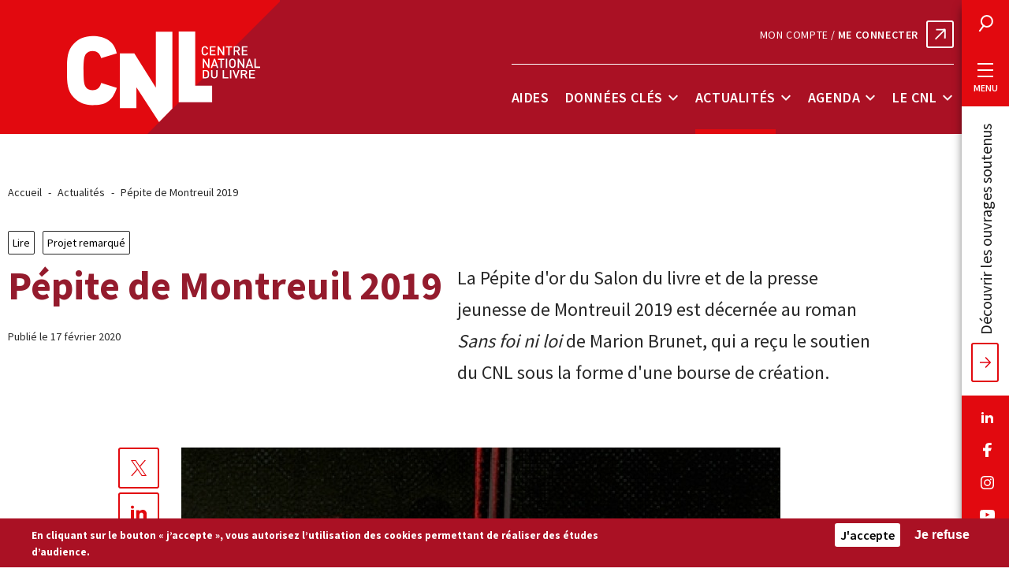

--- FILE ---
content_type: text/html; charset=UTF-8
request_url: https://centrenationaldulivre.fr/actualites/pepite-de-montreuil-2019
body_size: 45102
content:
<!DOCTYPE html>
<html lang="fr" dir="ltr" prefix="content: http://purl.org/rss/1.0/modules/content/  dc: http://purl.org/dc/terms/  foaf: http://xmlns.com/foaf/0.1/  og: http://ogp.me/ns#  rdfs: http://www.w3.org/2000/01/rdf-schema#  schema: http://schema.org/  sioc: http://rdfs.org/sioc/ns#  sioct: http://rdfs.org/sioc/types#  skos: http://www.w3.org/2004/02/skos/core#  xsd: http://www.w3.org/2001/XMLSchema# ">
  <head>
    <meta charset="utf-8" />
<script async src="https://www.googletagmanager.com/gtag/js?id=UA-35949725-1"></script>
<script src="/modules/contrib/google_analytics/js/google_analytics_ecc.js"></script>
<script>if (google_analytics_ecc_has_agreed('cookie-agreed', 'none')) {window.dataLayer = window.dataLayer || [];function gtag(){dataLayer.push(arguments)};gtag("js", new Date());gtag("config", "UA-35949725-1", {"groups":"default","anonymize_ip":true,"allow_ad_personalization_signals":false});}else {google_analytics_ecc_delete_cookie('_ga','');google_analytics_ecc_delete_cookie('_gat','');google_analytics_ecc_delete_cookie('_gid','');}</script>
<link rel="canonical" href="https://centrenationaldulivre.fr/actualites/pepite-de-montreuil-2019" />
<meta http-equiv="content-language" content="fr-FR" />
<meta name="robots" content="index" />
<link rel="image_src" href="https://centrenationaldulivre.fr/sites/default/files/styles/large/public/2020-02/9782823870374%2C0-6114003.jpg?itok=y9qULdXQ" />
<meta name="description" content="La Pépite d&#039;or du Salon du livre et de la presse jeunesse de Montreuil 2019 est décernée au roman Sans foi ni loi de Marion Brunet, qui a reçu le soutien du CNL sous la forme d&#039;une bourse de création." />
<meta property="og:site_name" content="Centre national du livre" />
<meta property="og:type" content="website" />
<meta property="og:url" content="https://centrenationaldulivre.fr/actualites/pepite-de-montreuil-2019" />
<meta property="og:title" content="Pépite de Montreuil 2019" />
<meta property="og:description" content="La Pépite d&#039;or du Salon du livre et de la presse jeunesse de Montreuil 2019 est décernée au roman Sans foi ni loi de Marion Brunet, qui a reçu le soutien du CNL sous la forme d&#039;une bourse de création." />
<meta property="og:image" content="https://centrenationaldulivre.fr/sites/default/files/styles/large/public/2020-02/9782823870374%2C0-6114003.jpg?itok=y9qULdXQ" />
<meta name="twitter:card" content="summary_large_image" />
<meta name="twitter:description" content="La Pépite d&#039;or du Salon du livre et de la presse jeunesse de Montreuil 2019 est décernée au roman Sans foi ni loi de Marion Brunet, qui a reçu le soutien du CNL sous la forme d&#039;une bourse de création." />
<meta name="twitter:site" content="@LeCNL" />
<meta name="twitter:title" content="Pépite de Montreuil 2019" />
<meta name="twitter:url" content="https://centrenationaldulivre.fr/actualites/pepite-de-montreuil-2019" />
<meta name="twitter:image" content="https://centrenationaldulivre.fr/sites/default/files/styles/large/public/2020-02/9782823870374%2C0-6114003.jpg?itok=y9qULdXQ" />
<meta name="Generator" content="Drupal 8 (https://www.drupal.org)" />
<meta name="MobileOptimized" content="width" />
<meta name="HandheldFriendly" content="true" />
<meta name="viewport" content="width=device-width, initial-scale=1.0" />
<style>div#sliding-popup, div#sliding-popup .eu-cookie-withdraw-banner, .eu-cookie-withdraw-tab {background: #aa1124} div#sliding-popup.eu-cookie-withdraw-wrapper { background: transparent; } #sliding-popup h1, #sliding-popup h2, #sliding-popup h3, #sliding-popup p, #sliding-popup label, #sliding-popup div, .eu-cookie-compliance-more-button, .eu-cookie-compliance-secondary-button, .eu-cookie-withdraw-tab { color: #ffffff;} .eu-cookie-withdraw-tab { border-color: #ffffff;}</style>
<link rel="shortcut icon" href="/core/misc/favicon.ico" type="image/vnd.microsoft.icon" />
<link rel="revision" href="https://centrenationaldulivre.fr/actualites/pepite-de-montreuil-2019" />

    <title>Pépite de Montreuil 2019  | Centre national du livre</title>
    <link rel="stylesheet" media="all" href="/sites/default/files/css/css_pI_KmkMFg0Z9IKDIT-4IbPRPPxa6e45FAeTnE5ZWSwI.css" />
<link rel="stylesheet" media="all" href="/sites/default/files/css/css_7_sDT8da2QkjOFqYeIxDZwfzeI5Clzx4t_GLSl2xLpk.css" />

    
<!--[if lte IE 8]>
<script src="/sites/default/files/js/js_VtafjXmRvoUgAzqzYTA3Wrjkx9wcWhjP0G4ZnnqRamA.js"></script>
<![endif]-->

    <link rel="apple-touch-icon" sizes="114x114" href="/themes/custom/cnl/favicon/apple-touch-icon.png">
    <link rel="icon" type="image/png" sizes="32x32" href="/themes/custom/cnl/favicon/favicon-32x32.png">
    <link rel="icon" type="image/png" sizes="16x16" href="/themes/custom/cnl/favicon/favicon-16x16.png">
    <link id="favicon" rel="icon" type="image/png" href="/themes/custom/cnl/favicon/favicon.ico">
    <link rel="mask-icon" href="/themes/custom/cnl/favicon/safari-pinned-tab.svg" color="#aa1124">
    <meta name="msapplication-TileColor" content="#ffffff">
    <meta name="theme-color" content="#ffffff">
    <!-- Matomo -->
    <script type="text/javascript">
      var _paq = window._paq || [];
      /* tracker methods like "setCustomDimension" should be called before "trackPageView" */
      _paq.push(['trackPageView']);
      _paq.push(['enableLinkTracking']);
      (function() {
        var u="//stats.centrenationaldulivre.fr/";
        _paq.push(['setTrackerUrl', u+'matomo.php']);
        _paq.push(['setSiteId', '1']);
        var d=document, g=d.createElement('script'), s=d.getElementsByTagName('script')[0];
        g.type='text/javascript'; g.async=true; g.defer=true; g.src=u+'matomo.js'; s.parentNode.insertBefore(g,s);
      })();
    </script>
    <!-- End Matomo Code -->
  </head>
          
  <body class="page-actualites-pepite-de-montreuil-2019 section-actualites node-type-news node-type-news-fr node-4219 page-node-news role--anonymous">
    <div id="skip">
      <a href="#main" class="skip-link go-to-content">Aller au contenu</a>
      <a href="#block-cnl-main-menu" class="skip-link go-to-navigation">Aller à la barre de menu</a>
    </div>

    
      <div class="dialog-off-canvas-main-canvas" data-off-canvas-main-canvas>
    
<div class="layout-container">
        


<header id="header" role="banner" class="site-header">
  <div class="container">
        <div class="header-left">
      <a title="Centre national du livre" href="https://centrenationaldulivre.fr/" class="site-logo">
        <svg aria-hidden="true">
          <use xlink:href="#logo_cnl"></use>
        </svg>
      </a>
    </div>

        
    <div class="header-right">
			<div class="header-right-link">  <a class="aides-connect external-link" href="https://www.cnl-demandesdaides.fr/" target="_blank">Mon compte / <span>Me connecter</span></a>
</div>
                    <nav role="navigation" aria-labelledby="block-cnl-main-menu-menu" id="block-cnl-main-menu" class="block block-menu navigation menu--main">
            
  <h2 class="visually-hidden" id="block-cnl-main-menu-menu">Barre de menu</h2>
  

        

    
            
    <ul data-region="header" class="menu menu-level-0 menu--main">
                                  
                  
                    <li class="menu-item menu-item--level-0 menu-item--aides menu-item--expanded">
                    <a href="/aides" class="menu-link menu-link--level-0" data-drupal-link-system-path="node/23">Aides</a>
                                                </li>
                                        
                  
                    <li class="menu-item menu-item--level-0 menu-item--donnees-cles menu-item--expanded">
                    <a href="/donnees-cles" class="menu-link menu-link--level-0" data-drupal-link-system-path="node/48">Données clés</a>
                                                                                          <button type="button" class="menu-dropdown-button" aria-expanded="false" aria-controls="menu-item--id-2-dropdown">
                <span class="visually-hidden">Sous-menu Données clés</span>
                <span class="dropdown-button-icon" aria-hidden="true"></span>
              </button>
                        
  


      <div class="menu_link_content menu-link-contentmain view-mode-default menu-dropdown menu-dropdown-0 menu-type-default" id="menu-item--id-2-dropdown">
      
    
              
    <ul class="menu menu-level-1">
                                  
                  
                    <li class="menu-item menu-item--level-1 menu-item--voir-toutes-les-donnees-cles">
                    <a href="/donnees-cles" class="menu-link menu-link--level-1" data-drupal-link-system-path="node/48">Voir toutes les données clés</a>
                                                                                        
  


      
            <div class="field-menus-ref main__menus-ref"><div class="views-element-container"><div class="js-view-dom-id-d69f9c894c40a83457dd4bd4f1d27b064863c1b058216de90a5804502a38fd40">
  
  
  

  
  
  

  



    <div  class="first odd">
  
    
<article data-history-node-id="20178" role="article" about="/donnees-cles/les-francais-et-la-lecture-en-2025" class="has-image node node-general">
  <a href="/donnees-cles/les-francais-et-la-lecture-en-2025">
    
            <div class="field-image resource__image">  <img src="/sites/default/files/styles/menu/public/2025-04/Donn%C3%A9es%20cl%C3%A9s%20-%20Couverture%20Les%20Fran%C3%A7ais%20et%20la%20lecture%202025.jpg?itok=3CKYcLv3" width="62" height="80" alt="Page de garde de l&#039;étude 2025 &quot;Les Français et la lecture&quot;" typeof="foaf:Image" />


</div>
      
    <div class="text-wrapper">
      <div class="node-category">
        
        
        
          <div class="category-item tid-34">
            <div class="name type_resource__name">Études CNL</div>
      </div>



      </div>
      <h3 class="row-title"><span>Les Français et la lecture en 2025</span>
</h3>
    </div>
  </a>
</article><!-- /.node -->, 
<article data-history-node-id="20165" role="article" about="/donnees-cles/etude-sur-les-adaptations-cinematographiques-et-audiovisuelles-francaises-d-oeuvres" class="has-image node node-general">
  <a href="/donnees-cles/etude-sur-les-adaptations-cinematographiques-et-audiovisuelles-francaises-d-oeuvres">
    
            <div class="field-image resource__image">  <img src="/sites/default/files/styles/menu/public/2025-03/2023%282%29.jpg?itok=faJddXc4" width="62" height="80" alt="Page de garde de l&#039;étude 2025 sur les adaptations cinématographiques et audiovisuelles d&#039;oeuvres littéraires" typeof="foaf:Image" />


</div>
      
    <div class="text-wrapper">
      <div class="node-category">
        
        
        
          <div class="category-item tid-34">
            <div class="name type_resource__name">Études CNL</div>
      </div>



      </div>
      <h3 class="row-title"><span>Étude sur les adaptations cinématographiques et audiovisuelles françaises d’œuvres littéraires</span>
</h3>
    </div>
  </a>
</article><!-- /.node -->

    </div>
  

    <div  class="even">
  
    

    </div>
  

    <div  class="odd">
  
    

    </div>
  

    <div  class="even">
  
    

    </div>
  

    <div  class="odd">
  
    

    </div>
  

    <div  class="even">
  
    

    </div>
  

    <div  class="odd">
  
    

    </div>
  

    <div  class="even">
  
    

    </div>
  

    <div  class="odd">
  
    

    </div>
  

    <div  class="even">
  
    

    </div>
  

    <div  class="odd">
  
    

    </div>
  

    <div  class="even">
  
    

    </div>
  

    <div  class="odd">
  
    

    </div>
  

    <div  class="even">
  
    

    </div>
  

    <div  class="odd">
  
    

    </div>
  

    <div  class="even">
  
    

    </div>
  

    <div  class="odd">
  
    

    </div>
  

    <div  class="even">
  
    

    </div>
  

    <div  class="odd">
  
    

    </div>
  

    <div  class="even">
  
    

    </div>
  

    <div  class="odd">
  
    

    </div>
  

    <div  class="even">
  
    

    </div>
  

    <div  class="odd">
  
    

    </div>
  

    <div  class="even">
  
    

    </div>
  

    <div  class="odd">
  
    

    </div>
  

    <div  class="even">
  
    

    </div>
  

    <div  class="odd">
  
    

    </div>
  

    <div  class="even">
  
    

    </div>
  

    <div  class="odd">
  
    

    </div>
  

    <div  class="even">
  
    

    </div>
  

    <div  class="odd">
  
    

    </div>
  

    <div  class="even">
  
    

    </div>
  

    <div  class="odd">
  
    

    </div>
  

    <div  class="even">
  
    

    </div>
  

    <div  class="odd">
  
    

    </div>
  

    <div  class="even">
  
    

    </div>
  

    <div  class="odd">
  
    

    </div>
  

    <div  class="even">
  
    

    </div>
  

    <div  class="odd">
  
    

    </div>
  

    <div  class="even">
  
    

    </div>
  

    <div  class="odd">
  
    

    </div>
  

    <div  class="even">
  
    

    </div>
  

    <div  class="odd">
  
    

    </div>
  

    <div  class="even">
  
    

    </div>
  

    <div  class="odd">
  
    

    </div>
  

    <div  class="even">
  
    

    </div>
  

    <div  class="odd">
  
    

    </div>
  

    <div  class="even">
  
    

    </div>
  

    <div  class="odd">
  
    

    </div>
  

    <div  class="even">
  
    

    </div>
  

    <div  class="odd">
  
    

    </div>
  

    <div  class="even">
  
    

    </div>
  

    <div  class="odd">
  
    

    </div>
  

    <div  class="last even">
  
    

    </div>
  


    

  
  

  
  
</div>
</div>
</div>
      
  
                  </li>
            </ul>



    </div>
  
                  </li>
                                        
                  
                    <li class="menu-item menu-item--level-0 menu-item--actualites menu-item--expanded menu-item--active-trail">
                    <a href="/actualites" class="menu-link menu-link--level-0" data-drupal-link-system-path="node/36">Actualités</a>
                                                                                          <button type="button" class="menu-dropdown-button" aria-expanded="false" aria-controls="menu-item--id-3-dropdown">
                <span class="visually-hidden">Sous-menu Actualités</span>
                <span class="dropdown-button-icon" aria-hidden="true"></span>
              </button>
                        
  


      <div class="menu_link_content menu-link-contentmain view-mode-default menu-dropdown menu-dropdown-0 menu-type-default" id="menu-item--id-3-dropdown">
      
    
                        
    <ul class="menu menu-level-1 no-content">
                                  
                  
                    <li class="menu-item menu-item--level-1 menu-item--voir-toutes-les-actualites menu-item--active-trail">
                    <a href="/actualites" class="menu-link menu-link--level-1" data-drupal-link-system-path="node/36">Voir toutes les actualités</a>
                                                </li>
            </ul>



    </div>
  
                  </li>
                                        
                  
                    <li class="menu-item menu-item--level-0 menu-item--agenda menu-item--expanded">
                    <a href="/agenda" class="menu-link menu-link--level-0" data-drupal-link-system-path="node/70">Agenda</a>
                                                                                          <button type="button" class="menu-dropdown-button" aria-expanded="false" aria-controls="menu-item--id-4-dropdown">
                <span class="visually-hidden">Sous-menu Agenda</span>
                <span class="dropdown-button-icon" aria-hidden="true"></span>
              </button>
                        
  


      <div class="menu_link_content menu-link-contentmain view-mode-default menu-dropdown menu-dropdown-0 menu-type-default" id="menu-item--id-4-dropdown">
      
    
                        
    <ul class="menu menu-level-1 no-content">
                                  
                  
                    <li class="menu-item menu-item--level-1 menu-item--voir-tous-les-evenements">
                    <a href="/agenda" class="menu-link menu-link--level-1" data-drupal-link-system-path="node/70">Voir tous les événements</a>
                                                </li>
            </ul>



    </div>
  
                  </li>
                                        
                                
                                              
                  
                    <li class="menu-item menu-item--level-0 menu-item--le-cnl menu-item--expanded">
                    <a href="/le-cnl-en-bref" class="special menu-link menu-link--level-0" data-drupal-link-system-path="node/66">Le CNL</a>
                                                                                          <button type="button" class="menu-dropdown-button" aria-expanded="false" aria-controls="menu-item--id-5-dropdown">
                <span class="visually-hidden">Sous-menu Le CNL</span>
                <span class="dropdown-button-icon" aria-hidden="true"></span>
              </button>
                        
  


      <div class="menu_link_content menu-link-contentmain view-mode-default menu-dropdown menu-dropdown-0 menu-type-default" id="menu-item--id-5-dropdown">
      
    
                        
    <ul class="menu menu-level-1 no-content">
                                  
                  
                    <li class="menu-item menu-item--level-1 menu-item--missions">
                    <a href="/le-cnl-en-bref" class="menu-link menu-link--level-1" data-drupal-link-system-path="node/66">Missions</a>
                                                </li>
                                        
                  
                    <li class="menu-item menu-item--level-1 menu-item--organisation">
                    <a href="/organisation" class="menu-link menu-link--level-1" data-drupal-link-system-path="node/3849">Organisation</a>
                                                </li>
                                        
                  
                    <li class="menu-item menu-item--level-1 menu-item--les-equipes-">
                    <a href="/les-equipes" class="menu-link menu-link--level-1" data-drupal-link-system-path="node/56">Les équipes </a>
                                                </li>
                                        
                  
                    <li class="menu-item menu-item--level-1 menu-item--aides--commissions menu-item--collapsed">
                    <a href="/aides-commissions" class="menu-link menu-link--level-1" data-drupal-link-system-path="node/4057">Aides &amp; commissions</a>
                                                </li>
                                        
                  
                    <li class="menu-item menu-item--level-1 menu-item--champs-dactions">
                    <a href="/champs-d-actions" class="menu-link menu-link--level-1" data-drupal-link-system-path="node/4056">Champs d&#039;actions</a>
                                                </li>
                                        
                  
                    <li class="menu-item menu-item--level-1 menu-item--autres-organismes-de-soutien">
                    <a href="/autres-organismes-de-soutien-0" class="menu-link menu-link--level-1" data-drupal-link-system-path="node/4058">Autres organismes de soutien</a>
                                                </li>
                                        
                  
                    <li class="menu-item menu-item--level-1 menu-item--infos-pratiques">
                    <a href="/le-cnl/infos-pratiques" class="menu-link menu-link--level-1" data-drupal-link-system-path="node/67">Infos pratiques</a>
                                                </li>
                                        
                  
                    <li class="menu-item menu-item--level-1 menu-item--charte-des-valeurs">
                    <a href="/actualites/charte-des-valeurs" class="menu-link menu-link--level-1" data-drupal-link-system-path="node/10820">Charte des valeurs</a>
                                                </li>
            </ul>



    </div>
  
                  </li>
            </ul>


  </nav>

          </div>

    <div class="mobile-buttons">
      <button type="button" class="search-trigger modal-trigger" data-modal="modal-search">
  <svg class="icon" aria-hidden="true">
    <use xlink:href="#icon_search"></use>
  </svg>
  <span class="visually-hidden">Rechercher</span>
</button>
    <button type="button" class="menu-tab modal-trigger" data-modal="modal-menu" data-open-text="Ouvrir le menu" data-close-text="Fermer le menu">
  <span class="first" aria-hidden="true"></span>
  <span class="second" aria-hidden="true"></span>
  <span class="third" aria-hidden="true"></span>
  <span class="burger-text visually-hidden">Ouvrir le menu</span>
</button>
    </div>
  </div>
</header><!-- /#header -->
              <div class="menu-tab-wrapper">
            <button type="button" class="search-trigger modal-trigger" data-modal="modal-search">
  <svg class="icon" aria-hidden="true">
    <use xlink:href="#icon_search"></use>
  </svg>
  <span class="visually-hidden">Rechercher</span>
</button>
  <button type="button" class="menu-tab modal-trigger" data-modal="modal-menu" data-open-text="Menu" data-close-text="Fermer le menu">
  <span class="first" aria-hidden="true"></span>
  <span class="second" aria-hidden="true"></span>
  <span class="third" aria-hidden="true"></span>
  <span class="burger-text">Menu</span>
</button>
            <a href="https://cnl.bibli.fr" target="_blank" class="oeuvres-tab">Découvrir les ouvrages soutenus</a>
            
<ul class="social-links">
    <li>
    <a href="https://www.linkedin.com/company/centrenationaldulivre"  target="_blank">
      <svg class="icon lk" aria-hidden="true">
        <use xlink:href="#icon_linkedin"></use>
      </svg>
      <span class="visually-hidden">Nous suivre sur Linkedin</span>
    </a>
  </li>
  <li>
    <a href="https://www.facebook.com/centrenationaldulivre"  target="_blank">
      <svg class="icon fb" aria-hidden="true">
        <use xlink:href="#icon_facebook"></use>
      </svg>
      <span class="visually-hidden">Nous suivre sur Facebook</span>
    </a>
  </li>
  <li>
    <a href="https://www.instagram.com/le_cnl/"  target="_blank">
      <svg class="icon ig" aria-hidden="true">
        <use xlink:href="#icon_instagram"></use>
      </svg>
      <span class="visually-hidden">Nous suivre sur Instagram</span>
    </a>
  </li>
  <li>
    <a href="https://www.youtube.com/channel/UCo_jzt9QCjGyoZRTml-h34Q"  target="_blank">
      <svg class="icon yt" aria-hidden="true">
        <use xlink:href="#icon_youtube"></use>
      </svg>
      <span class="visually-hidden">Nous suivre sur YouTube</span>
    </a>
  </li>
      </ul>
    </div>
  
    <main id="main" role="main">
    <section id="content" class="container">
                  



            
                            <div id="block-cnl-breadcrumbs" class="block-system block-cnl-breadcrumbs">
  
    
        <nav role="navigation" class="breadcrumb" aria-labelledby="system-breadcrumb">
    <p id="system-breadcrumb" class="visually-hidden">Fil d'Ariane</p>
    <ol>
                  <li>
                        <a href="/">Accueil</a>
              </li>
                  <li>
                        <a href="/actualites">Actualités</a>
              </li>
                  <li aria-current="page">
                        Pépite de Montreuil 2019 
              </li>
        </ol>
  </nav>

  </div>
<div id="block-cnl-content" class="block-system block-cnl-content">
  
    
      
<article data-history-node-id="4219" role="article" about="/actualites/pepite-de-montreuil-2019" class="has-image node node-general node-full node--type-news">

  <header class="node-header">
    
    <div class="node-category">
        <div class="category-item hover tid-8"><a href="/actualites?field_news_type_target_id=All&field_envie_target_id=8">
            <div class="name envie__name">Lire</div>
      </a></div>



        <div class="category-item hover tid-17"><a href="/actualites?field_news_type_target_id=17&field_envie_target_id=All">
            <div class="name type_news__name">Projet remarqué</div>
      </a></div>






    </div>
   
    <div class="row">
      <div class="title-wrapper">
        <h1 class="node-title"><span>Pépite de Montreuil 2019 </span>
</h1>
        <div class="date">Publié le 17 février 2020</div>
      </div>

      <div class="node-chapo">
       
            <div class="field-chapo news__chapo"><p>La Pépite d'or du Salon du livre et de la presse jeunesse de Montreuil 2019 est décernée au roman <em>Sans foi ni loi</em> de Marion Brunet, qui a reçu le soutien du CNL sous la forme d'une bourse de création.</p></div>
      
              </div>
    </div>
    
        
    
  </header>

  <div class="content full-width">
    <div class="small-container">
      <div class="content-inner">
                            <ul class="share-icons">
  <li>
    <a href="https://twitter.com/intent/tweet?url=https://centrenationaldulivre.fr/actualites/pepite-de-montreuil-2019&text=Pépite de Montreuil 2019  via @LeCNL&hashtags=" target="_blank" rel="noopener noreferrer">
      <svg class="icon social-square cherry-red tw" aria-hidden="true">
        <use xlink:href="#icon_twitter"></use>
      </svg>
      <span class="visually-hidden">Partager sur Twitter</span>
    </a>
  </li>
  <li>
    <a href="https://www.linkedin.com/shareArticle?mini=true&url=https://centrenationaldulivre.fr/actualites/pepite-de-montreuil-2019&title=Pépite de Montreuil 2019 &summary=&source=" target="_blank" rel="noopener noreferrer">
      <svg class="icon social-square cherry-red lk" aria-hidden="true">
        <use xlink:href="#icon_linkedin"></use>
      </svg>
      <span class="visually-hidden">Partager sur Linkedin</span>
    </a>
  </li>
  <li>
    <a href="https://www.facebook.com/sharer.php?u=https://centrenationaldulivre.fr/actualites/pepite-de-montreuil-2019&display=popup&ref=plugin" target="_blank" rel="noopener noreferrer">
      <svg class="icon social-square cherry-red fb" aria-hidden="true">
        <use xlink:href="#icon_facebook"></use>
      </svg>
      <span class="visually-hidden">Partager sur Facebook</span>
    </a>
  </li>
  <li>
    <span class="copy-btn" data-type="attribute" data-attr-name="data-clipboard-text" data-model="couponCode" data-clipboard-text="https://centrenationaldulivre.fr/actualites/pepite-de-montreuil-2019">
      <span class="tooltiptext">Cliquer pour copier le lien de la page</span>
      <svg class="icon social-square cherry-red mail" aria-hidden="true">
        <use xlink:href="#icon_link"></use>
      </svg>
    </span>
  </li>
</ul>            <div class="main-visual">
              
            <div class="field-image news__image"><div>
  
            <div class="field-media-image image__media-image">  <img src="/sites/default/files/styles/actualite_simple/public/2020-02/9782823870374%2C0-6114003.jpg?h=b81f9d3e&amp;itok=hN62HgB9" width="760" height="985" alt="Couverture" typeof="foaf:Image" />


</div>
      <div class="caption">Editions Pocket Jeunesse</div>
</div>
</div>
      
            </div>
                          <div class="widgets">
          
      <div class="field-contenu news__contenu">
                        <div class="paragraph paragraph--type--text paragraph--view-mode--default">
          
            <div class="field-text text__text"><p> </p>
<h2>Résumé de l'éditeur</h2>
<p>Lorsqu'une hors-la-loi débarque chez lui et le kidnappe, Garett est terrifié. Pourtant Ab Stenson, cette femme indomptable, est celle qui lui ouvrira les portes d'un avenir moins sombre, loin de son père violent. Fasciné par sa ravisseuse, Garett découvrira ses plus grands secrets, ceux qu'on ne révèle qu'à ses plus proches amis. Dans son sillage, il rencontrera l'amour et l'amitié, là où il les attendait le moins. Jusqu'au bout de la route, où Ab lui offrira le plus beau des destins : la liberté.</p>
<p> </p>
<h2>Extrait</h2>
<blockquote><p><span class="sencera">« La première fois que j’ai obéi à Ab Stenson, je n’ai pas vu qu’elle était belle. D’ailleurs je n’ai pas compris que c’était une femme avant un moment, vu qu’elle portait des habits d’homme, le cheveu court, et qu’elle était si sale que seul un homme – du moins je le pensais à l’époque – pouvait traîner un col noir de crasse comme le sien et des paquets de poussière rouge au creux de chaque pli du visage. » </span></p>
</blockquote>
<h2> </h2>
<h2><span class="sencera">L'auteur </span></h2>
<p><strong>Marion Brunet </strong>est une autrice née dans le Vaucluse. Passionnée de littérature, elle poursuit des études de lettres avant de devenir éducatrice spécialisée dans un hôpital de jour pour adolescents. Elle est couronnée d'une trentaine de prix littéraire, dont le Grand Prix de Littérature Policière 2018 pour<em> L’été Circulaire </em>chez Albin Michel. Marion Brunet a notamment été remarquée en littérature <em>Young Adult</em> pour ses romans <em>Frangines </em>et <em>Dans le désordre.</em> Elle est l'autrice d'une dizaine de romans.</p>
</div>
      
      </div>

                      <div class="full-width">
  <div class="container">
    <div class="paragraph paragraph--type--video paragraph--view-mode--default">
              <div class="video-wrapper">
          <!--<div class="overlay">
            <img src="https://cnl.dev.propal.net/themes/custom/cnl/images/default.svg">
            <div class="play"></div>
          </div>-->
          <div class="embedded-video">
            <div class="player">
              <div class="rwd-iframe" id="youtubeVideo">
                
            <div class="field-media-oembed-video remote_video__media-oembed-video"><iframe src="/media/oembed?url=https%3A//www.youtube.com/watch%3Fv%3DVTLIiCFaE90&amp;max_width=760&amp;max_height=430&amp;hash=c3DdajIor82LJB9QHF6Nh45hLOeTn6ljb77Fs83E5j8" frameborder="0" allowtransparency width="760" height="430" class="media-oembed-content" title="Livres du moment : Interview de Marion Brunet - Sans foi ni loi"></iframe>
</div>
      
              </div>
            </div>
          </div>
        </div>
        <div class="text-wrapper">
          
  <h2  class="video__title">Interview de Marion Brunet</h2>

          
            <div class="field-text-unformatted video__text-unformatted">Babelio</div>
      
        </div>
          </div>
  </div>
</div>

          </div>
  
        </div>
      </div>
    </div>
    <section class="section-related full-width white-bg">
      <div class="section-header row container">
        <h2>Dernières actualités</h2>
        <div class="links-wrapper">
          <a href="/actualites" class="btn dark-grey">Voir toutes les actualités</a>
        </div>
      </div>
      <div class="views-element-container"><div class="js-view-dom-id-d92afa3fef42a68f892e199f81344820570f37f470a9a67120f501a20175d994">
  
  
  
  
  
  
  


  <div class="container">
    <div class="full-width-right">
      <div class="swiper-container une related">
        <div class="swiper-wrapper">
          



  
    
<article data-history-node-id="20798" role="article" about="/actualites/bicentenaire-de-la-photographie-lancement-d-un-fonds-de-soutien-exceptionnel-dedie-a-l" class="no-image node row-une swiper-slide" style="background-image:url(/themes/custom/cnl/images/default.svg)">
  <a href="/actualites/bicentenaire-de-la-photographie-lancement-d-un-fonds-de-soutien-exceptionnel-dedie-a-l">
    <div class="row-wrapper">
      <div class="row-text">
        <div class="row-category">
          
            <div class="category-item tid-14">
            <div class="name type_news__name">Presse</div>
      </div>



          
        </div>
        <h3 class="row-title"><span>Bicentenaire de la Photographie : lancement d’un fonds de soutien exceptionnel dédié à l’édition photographique</span>
</h3>
              </div>
    </div>
  </a>
</article>

  

  
    
<article data-history-node-id="20784" role="article" about="/actualites/aides-a-la-publication-le-cnl-encourage-les-bonnes-pratiques-en-matiere-de-remuneration" class="no-image node row-une swiper-slide" style="background-image:url(/themes/custom/cnl/images/default.svg)">
  <a href="/actualites/aides-a-la-publication-le-cnl-encourage-les-bonnes-pratiques-en-matiere-de-remuneration">
    <div class="row-wrapper">
      <div class="row-text">
        <div class="row-category">
          
            <div class="category-item tid-14">
            <div class="name type_news__name">Presse</div>
      </div>



          
        </div>
        <h3 class="row-title"><span>Aides à la publication : le CNL encourage les bonnes pratiques en matière de rémunération des auteurs</span>
</h3>
              </div>
    </div>
  </a>
</article>

  

  
    
<article data-history-node-id="20783" role="article" about="/actualites/olivier-lombardie-est-nomme-directeur-general-du-centre-national-du-livre" class="has-image node row-une swiper-slide" style="background-image:url(https://centrenationaldulivre.fr/sites/default/files/styles/home/public/2026-01/Photo%20ol.jpg?itok=t2_vowfT)">
  <a href="/actualites/olivier-lombardie-est-nomme-directeur-general-du-centre-national-du-livre">
    <div class="row-wrapper">
      <div class="row-text">
        <div class="row-category">
          
            <div class="category-item tid-14">
            <div class="name type_news__name">Presse</div>
      </div>



          
        </div>
        <h3 class="row-title"><span>Olivier Lombardie est nommé directeur général du Centre national du livre</span>
</h3>
              </div>
    </div>
  </a>
</article>

  

  
    
<article data-history-node-id="20766" role="article" about="/actualites/masterclasses-en-lisant-en-ecrivant-saison-2026" class="has-image node row-une swiper-slide" style="background-image:url(https://centrenationaldulivre.fr/sites/default/files/styles/home/public/2026-01/A5_en-lisant_en-ecrivant_2026_numOK-1_page-0001.jpg?h=7f3fa657&amp;itok=530FISg4)">
  <a href="/actualites/masterclasses-en-lisant-en-ecrivant-saison-2026">
    <div class="row-wrapper">
      <div class="row-text">
        <div class="row-category">
          
            <div class="category-item tid-116">
            <div class="name type_news__name">Infos</div>
      </div>


  <div class="category-item icon-tid tid-63">
            <div class="name type_news__name">Événement CNL</div>
      <svg xmlns="http://www.w3.org/2000/svg" viewBox="0 0 22 14"><path d="M16.7002279 10.360696V.01566051h2.4895844v7.91914773h2.5460675V10.360696h-5.0356519m-.8356566.8143466V.01580966h-2.4882708v8.10871449l-3.2419458-4.95133168H7.95894322v7.94301133h2.48819358V8.06919034L13.8634771 13.125l2.0010942-1.9499574M7.4984242 8.16322798l-2.35081054-.70517045c-.15654556.55333807-.46955942 1.05134233-1.29408937 1.05134233-.45487844 0-.79624975-.17994673-.98115278-.41500355-.22755512-.29053978-.38379161-.63633878-.38379161-2.43401634 0-1.79805042.15623649-2.14407315.38379161-2.43446378.18490303-.23490767.52627434-.4148544.98115278-.4148544.82452995 0 1.13754381.49800426 1.29408937 1.05126776l2.35081054-.70211293C7.12058224 1.40422585 5.75888312.65363992 3.83922966.65363992c-1.18004137 0-2.07588995.38703835-2.81519298 1.10637784C-.04242029 2.79726563.0002318 4.18038707.0002318 5.66037997c0 1.4796946-.0426521 2.86289063 1.02380488 3.90006392.73930303.71941411 1.63515161 1.10637781 2.81519298 1.10637781 1.91965346 0 2.96640702-.4822691 3.65919454-2.50359372" fill-rule="evenodd"/></svg></div>



          
        </div>
        <h3 class="row-title"><span>Masterclasses - En lisant, en écrivant | Saison 2026</span>
</h3>
              </div>
    </div>
  </a>
</article>

  

  
    
<article data-history-node-id="20715" role="article" about="/actualites/idees-cadeaux-les-livres-a-s-offrir-pour-ces-fetes-de-fin-d-annee" class="has-image node row-une swiper-slide" style="background-image:url(https://centrenationaldulivre.fr/sites/default/files/styles/home/public/2025-12/1.jpg?itok=2MtkklsZ)">
  <a href="/actualites/idees-cadeaux-les-livres-a-s-offrir-pour-ces-fetes-de-fin-d-annee">
    <div class="row-wrapper">
      <div class="row-text">
        <div class="row-category">
          
            <div class="category-item tid-18">
            <div class="name type_news__name">Conseils de lecture</div>
      </div>



          
        </div>
        <h3 class="row-title"><span>Idées cadeaux : les livres à (s’)offrir pour ces fêtes de fin d&#039;année</span>
</h3>
              </div>
    </div>
  </a>
</article>

  

  
    
<article data-history-node-id="20704" role="article" about="/actualites/le-prix-goncourt-des-detenus-2025-est-decerne-a-paul-gasnier-pour-son-roman-la-collision" class="has-image node row-une swiper-slide" style="background-image:url(https://centrenationaldulivre.fr/sites/default/files/styles/home/public/2025-12/La%20collision%20-%20CP.jpg?itok=cCU9Tedj)">
  <a href="/actualites/le-prix-goncourt-des-detenus-2025-est-decerne-a-paul-gasnier-pour-son-roman-la-collision">
    <div class="row-wrapper">
      <div class="row-text">
        <div class="row-category">
          
            <div class="category-item tid-116">
            <div class="name type_news__name">Infos</div>
      </div>


  <div class="category-item tid-14">
            <div class="name type_news__name">Presse</div>
      </div>



          
        </div>
        <h3 class="row-title"><span>Le prix Goncourt des détenus 2025 est décerné à Paul Gasnier pour son roman « La collision » (Gallimard) </span>
</h3>
              </div>
    </div>
  </a>
</article>

  


        </div>
        <div class="swiper-pagination container"></div>
        <div class="swiper-button container">
          <div class="swiper-button-prev"></div>
          <div class="swiper-button-next"></div>
        </div>
      </div>
    </div>
  </div>
    

  
  

  
  
</div>
</div>

    </section>
  </div>

</article><!-- /.node -->
  </div>


          </section><!-- /#content -->
  </main><!-- /#main -->
  
        
<footer id="footer" role="contentinfo">
  <div class="container">
        <ul class="footer-top">
      <li class="librairie">
        <a href="/librairies-labellisees-lir">
          <svg class="icon" aria-hidden="true"><use xlink:href="#icon_actions"></use></svg>
          <span class="link-text">Trouver une librairie</span>
        </a>
      </li>
      <li class="residence">
        <a href="/bienvenue-sur-la-plateforme-des-residences-d-auteurs-de-livre">
          <svg class="icon" aria-hidden="true" viewBox="0 0 38 51" xmlns="http://www.w3.org/2000/svg">
            <path d="M37.3493 9.94305H32.998V0.614617C32.998 0.415553 32.8985 0.228985 32.737 0.116958C32.5755 0.00493186 32.3766 -0.032126 32.1776 0.0299203L1.09868 9.98011C1.08619 9.98011 1.08619 9.9926 1.0737 9.9926C1.03624 10.0051 0.999196 10.0301 0.961734 10.0546C0.924273 10.0796 0.899714 10.0921 0.87474 10.1167C0.849765 10.1417 0.825209 10.1788 0.800234 10.2162C0.775261 10.2537 0.750703 10.2783 0.738216 10.3158C0.725729 10.3532 0.713241 10.3903 0.700755 10.4278C0.688268 10.4653 0.675781 10.5148 0.675781 10.5523V10.5773V50.3783C0.675781 50.7264 0.949244 51 1.29721 51H37.348C37.696 51 37.9694 50.7264 37.9694 50.3783L37.9703 10.5645C37.9703 10.2164 37.6968 9.94275 37.3488 9.94275L37.3493 9.94305ZM31.7551 1.46047V9.94305H5.27619L31.7551 1.46047ZM36.7274 49.7444H1.92013V11.1866H36.7285L36.7274 49.7444Z" fill="white"/>
            <path d="M19.3227 44.7695C19.4967 44.7695 19.6582 44.695 19.7826 44.5704C20.193 44.1228 29.8896 33.6503 29.8896 27.9786C29.8896 22.1454 25.1533 17.4062 19.3227 17.4062C13.4926 17.4062 8.75586 22.145 8.75586 27.9786C8.75586 33.6502 18.4524 44.1227 18.8628 44.5704C18.9873 44.695 19.1488 44.7695 19.3228 44.7695H19.3227ZM19.3227 18.6499C24.4694 18.6499 28.6463 22.8289 28.6463 27.9783C28.6463 32.518 21.2494 41.0626 19.3227 43.2279C17.3959 41.0761 9.9991 32.5189 9.9991 27.9783C9.9991 22.8293 14.176 18.6499 19.3227 18.6499Z" fill="white"/>
            <path d="M23.6744 27.9781C23.6744 25.5777 21.7227 23.625 19.3235 23.625C16.9243 23.625 14.9727 25.5777 14.9727 27.9781C14.9727 30.3786 16.9243 32.3313 19.3235 32.3313C21.7227 32.3317 23.6744 30.379 23.6744 27.9781ZM16.2155 27.9781C16.2155 26.2615 17.6078 24.8685 19.3235 24.8685C21.0393 24.8685 22.4315 26.2615 22.4315 27.9781C22.4315 29.6948 21.0393 31.0877 19.3235 31.0877C17.6078 31.0877 16.2155 29.6948 16.2155 27.9781Z" fill="white"/>
          </svg>
          <span class="link-text">Résidences d’auteurs</span>
        </a>
      </li>
            <li class="infos">
        <a href="/le-cnl/infos-pratiques">
          <svg class="icon" aria-hidden="true"><use xlink:href="#icon_infos"></use></svg>
          <span class="link-text">Infos pratiques</span>
        </a>
      </li>
      <li class="presse">
        <a href="/espace-presse">
          <svg class="icon" aria-hidden="true"><use xlink:href="#icon_presse"></use></svg>
          <span class="link-text">Espace presse</span>
        </a>
      </li>
      <li class="privatisation">
        <a href="/espace-privatisation-du-cnl">
          <svg class="icon" aria-hidden="true" xmlns="http://www.w3.org/2000/svg">
            <path d="m33.79716 1.7423872 1.67873 5.4281223c.28871.9335253-.22011 1.926894-1.14638 2.2380976L8.1613 18.199733 36 18.2c.99411 0 1.8.805887 1.8 1.8v19c0 .994113-.80589 1.8-1.8 1.8H4c-.99411 0-1.8-.805887-1.8-1.8l-.0007-20.753267L.52409 12.82953c-.28869-.933519.22012-1.926872 1.14638-2.238075L8.7523 8.2117329l.01479-.0324278.03521.0154278L31.54569.5545721c.94973-.2937188 1.95775.2380841 2.25147 1.1878151ZM36.1993 26.799733h-32.4L3.8 39c0 .110457.08954.2.2.2h32c.11046 0 .2-.089543.2-.2l-.0007-12.200267ZM17 29l6 4-6 4v-8Zm1.6 2.989627v2.020746L20.11556 33 18.6 31.989627ZM9.8903 19.799733 3.8 19.8l-.0007 5.399733h.691l5.4-5.4Zm8.178 0h-5.916l-5.4 5.4h5.916l5.4-5.4Zm8 0h-5.738l-5.4 5.4h5.738l5.4-5.4Zm8 0h-5.738l-5.4 5.4h5.738l5.4-5.4Zm2.12271.140793-5.26071 5.259207h5.269L36.2 20c0-.020711-.00315-.040686-.00899-.059474ZM7.8863 10.190733 2.18004 12.10814c-.10291.034578-.15945.144951-.12737.248675l1.73918 5.623814.80545-.271896 3.289-7.518Zm7.247-2.4350001-5.2 1.747-3.29 7.5190001 5.513-1.852 2.977-7.4140001Zm7.766-2.609-5.773 1.939-2.976 7.4140001 5.431-1.824 3.318-7.5290001Zm7.142-2.4-5.09 1.71-3.318 7.5290001 5.605-1.883 2.803-7.3560001Zm1.97713-.6635918-.01413.0045918-2.802 7.355 4.61764-1.5508125c.10292-.0345782.15946-.1449525.12738-.2486775l-1.67873-5.4281223c-.03264-.1055257-.14464-.1646149-.25016-.1319795Z" fill="#FFF" fill-rule="nonzero"/>
          </svg>
          <span class="link-text">Privatisations et tournages</span>
        </a>
      </li>
      <li class="masterclass">
        <a href="/masterclass-passculture">
          <img src="/themes/custom/cnl/images/R_PASS_CULTURE_200px.png" alt="">
          <span class="link-text">Masterclass d’auteurs</span>
        </a>
      </li>
    </ul>

        
<div class="newsletter-block">
  <svg class="logo-dark-red" role="img" aria-label="CNL centre national du livre">
    <use xlink:href="#logo_cnl_941b2d"></use>
  </svg>

  <div class="newsletter-inner">
    <p>Abonnez-vous à nos <span lang="en">newsletters</span> !</p>
    <ul class="newsletter-links">
      <li><a class="btn dark-grey" href="/abonnez-vous-a-la-newsletter-du-centre-national-du-livre">Centre national du livre</a></li>
      <li><a class="btn dark-grey" href="/abonnez-vous-a-la-newsletter-nuits-de-la-lecture">Nuits de la lecture</a></li>
      <li><a class="btn dark-grey" href="/abonnez-vous-a-la-newsletter-partir-en-livre">Partir en Livre</a></li>
    </ul>
  </div>
  <div class="newsletter-inner">
    <p>Suivez-nous sur les réseaux sociaux.</p>
      
<ul class="social-links">
    <li>
    <a href="https://www.linkedin.com/company/centrenationaldulivre"  target="_blank" class="social-square">
      <svg class="icon lk" aria-hidden="true">
        <use xlink:href="#icon_linkedin"></use>
      </svg>
      <span class="visually-hidden">Nous suivre sur Linkedin</span>
    </a>
  </li>
  <li>
    <a href="https://www.facebook.com/centrenationaldulivre"  target="_blank" class="social-square">
      <svg class="icon fb" aria-hidden="true">
        <use xlink:href="#icon_facebook"></use>
      </svg>
      <span class="visually-hidden">Nous suivre sur Facebook</span>
    </a>
  </li>
  <li>
    <a href="https://www.instagram.com/le_cnl/"  target="_blank" class="social-square">
      <svg class="icon ig" aria-hidden="true">
        <use xlink:href="#icon_instagram"></use>
      </svg>
      <span class="visually-hidden">Nous suivre sur Instagram</span>
    </a>
  </li>
  <li>
    <a href="https://www.youtube.com/channel/UCo_jzt9QCjGyoZRTml-h34Q"  target="_blank" class="social-square">
      <svg class="icon yt" aria-hidden="true">
        <use xlink:href="#icon_youtube"></use>
      </svg>
      <span class="visually-hidden">Nous suivre sur YouTube</span>
    </a>
  </li>
  </ul>
  </div></div>
        <div class="footer-bottom">
      <div class="footer-left">
        <a href="https://www.culture.gouv.fr/" target="_blank">
          <img src="/themes/custom/cnl/images/LogoMCHP.PNG" alt="Ministère de la Culture">
        </a>
        <a title="Centre national du livre" href="https://centrenationaldulivre.fr/">
          <svg class="logo-cnl" aria-hidden="true">
            <use xlink:href="#logo_cnl"></use>
          </svg>
        </a>
      </div>

      <ul class="footer-right">
        <li><a href="/conditions-generales-d-utilisation-et-mentions-legales">Mentions légales</a></li>
        <li><a href="/declaration-d-accessibilite">Accessibilité : partiellement conforme</a></li>        <li><a href="/rgpd">RGPD</a></li>
        <li><a href="/sitemap">Plan du site</a></li>
        <li><a href="/les-equipes">Contacts</a></li>
        <li><a href="/charte-et-logo">Charte et logo</a></li>
      </ul>
    </div>
  </div>
</footer>
  </div><!-- /.layout-container -->

  
<div class="modal-wrapper">
  <div id="modal-search" class="modal-content modal-slide" role="dialog" aria-labelledby="edit-search-api-fulltext-label">
        <form class="views-exposed-form bef-exposed-form" role="search" data-drupal-selector="views-exposed-form-search-page-1" action="/recherche" method="get" id="views-exposed-form-search-page-1" accept-charset="UTF-8">
  






  
<div class="js-form-item form-item js-form-type-textfield form-item-search-api-fulltext js-form-item-search-api-fulltext">
      <label for="edit-search-api-fulltext" class="form-element-label visually-hidden" id="edit-search-api-fulltext-label">Rechercher</label>
        <input data-drupal-selector="edit-search-api-fulltext" type="text" id="edit-search-api-fulltext" name="search_api_fulltext" value="" placeholder="Rechercher..." class="form-text" />

      
  </div>
<div data-drupal-selector="edit-actions" class="form-actions js-form-wrapper form-wrapper" id="edit-actions"><input data-drupal-selector="edit-submit-search" type="submit" id="edit-submit-search" value="Lancer la recherche" class="button js-form-submit form-submit" />
</div>


</form>

        <button type="button" class="modal-close">
      <span class="visually-hidden">Fermer la recherche</span>
    </button>
  </div>
</div>

<div class="modal-wrapper menu-modal-wrapper">
  <div id="modal-menu" class="modal-content modal-slide" role="dialog" aria-labelledby="modal-menu-label">
        <nav role="navigation" aria-labelledby="modal-menu-label">
      <p id="modal-menu-label" hidden>Menu principal</p>
            <svg class="modal-menu-logo mobile"><use xlink:href="#header_polygon_logo_mobile"></use></svg>

            <ul class="modal-menu-top">
        <li><a class="btn" href="/aides">Trouver la bonne aide</a></li>
        <li><a class="btn externe" href="https://www.cnl-demandesdaides.fr/" target="_blank">Déposer un dossier</a></li>
      </ul>

            

    
            
    <ul class="menu menu-level-0 menu--main">
                                  
                  
                    <li class="menu-item menu-item--level-0 menu-item--aides menu-item--collapsed">
                    <a href="/aides" class="menu-link menu-link--level-0" data-drupal-link-system-path="node/23">Aides</a>
                                                </li>
                                        
                  
                    <li class="menu-item menu-item--level-0 menu-item--donnees-cles menu-item--collapsed">
                    <a href="/donnees-cles" class="menu-link menu-link--level-0" data-drupal-link-system-path="node/48">Données clés</a>
                                                </li>
                                        
                  
                    <li class="menu-item menu-item--level-0 menu-item--actualites menu-item--expanded menu-item--active-trail">
                    <a href="/actualites" class="menu-link menu-link--level-0" data-drupal-link-system-path="node/36">Actualités</a>
                                                                                        
  


      <div class="menu_link_content menu-link-contentmain view-mode-default menu-dropdown menu-dropdown-0 menu-type-default" id="menu-item--id-3-dropdown">
      
    
                        
    <ul class="menu menu-level-1 no-content">
                                  
                  
                    <li class="menu-item menu-item--level-1 menu-item--voir-toutes-les-actualites menu-item--active-trail">
                    <a href="/actualites" class="menu-link menu-link--level-1" data-drupal-link-system-path="node/36">Voir toutes les actualités</a>
                                                </li>
            </ul>



    </div>
  
                  </li>
                                        
                  
                    <li class="menu-item menu-item--level-0 menu-item--agenda menu-item--collapsed">
                    <a href="/agenda" class="menu-link menu-link--level-0" data-drupal-link-system-path="node/70">Agenda</a>
                                                </li>
                                        
                  
                    <li class="menu-item menu-item--level-0 menu-item---plateforme-des-residences-dauteurs">
                    <a href="/bienvenue-sur-la-plateforme-des-residences-d-auteurs-de-livre" class="only-side menu-link menu-link--level-0" data-drupal-link-system-path="node/11251"> Plateforme des résidences d&#039;auteurs</a>
                                                </li>
                                        
                  
                    <li class="menu-item menu-item--level-0 menu-item--le-cnl menu-item--expanded">
                    <a href="/le-cnl-en-bref" class="special menu-link menu-link--level-0" data-drupal-link-system-path="node/66">Le CNL</a>
                                                                                          <button type="button" class="menu-dropdown-button" aria-expanded="false" aria-controls="menu-item--id-5-dropdown">
                <span class="visually-hidden">Sous-menu Le CNL</span>
                <span class="dropdown-button-icon" aria-hidden="true"></span>
              </button>
                        
  


      <div class="menu_link_content menu-link-contentmain view-mode-default menu-dropdown menu-dropdown-0 menu-type-default" id="menu-item--id-5-dropdown">
      
    
                        
    <ul class="menu menu-level-1 no-content">
                                  
                  
                    <li class="menu-item menu-item--level-1 menu-item--missions">
                    <a href="/le-cnl-en-bref" class="menu-link menu-link--level-1" data-drupal-link-system-path="node/66">Missions</a>
                                                </li>
                                        
                  
                    <li class="menu-item menu-item--level-1 menu-item--organisation">
                    <a href="/organisation" class="menu-link menu-link--level-1" data-drupal-link-system-path="node/3849">Organisation</a>
                                                </li>
                                        
                  
                    <li class="menu-item menu-item--level-1 menu-item--les-equipes-">
                    <a href="/les-equipes" class="menu-link menu-link--level-1" data-drupal-link-system-path="node/56">Les équipes </a>
                                                </li>
                                        
                  
                    <li class="menu-item menu-item--level-1 menu-item--aides--commissions menu-item--collapsed">
                    <a href="/aides-commissions" class="menu-link menu-link--level-1" data-drupal-link-system-path="node/4057">Aides &amp; commissions</a>
                                                </li>
                                        
                  
                    <li class="menu-item menu-item--level-1 menu-item--champs-dactions">
                    <a href="/champs-d-actions" class="menu-link menu-link--level-1" data-drupal-link-system-path="node/4056">Champs d&#039;actions</a>
                                                </li>
                                        
                  
                    <li class="menu-item menu-item--level-1 menu-item--autres-organismes-de-soutien">
                    <a href="/autres-organismes-de-soutien-0" class="menu-link menu-link--level-1" data-drupal-link-system-path="node/4058">Autres organismes de soutien</a>
                                                </li>
                                        
                  
                    <li class="menu-item menu-item--level-1 menu-item--infos-pratiques">
                    <a href="/le-cnl/infos-pratiques" class="menu-link menu-link--level-1" data-drupal-link-system-path="node/67">Infos pratiques</a>
                                                </li>
                                        
                  
                    <li class="menu-item menu-item--level-1 menu-item--charte-des-valeurs">
                    <a href="/actualites/charte-des-valeurs" class="menu-link menu-link--level-1" data-drupal-link-system-path="node/10820">Charte des valeurs</a>
                                                </li>
            </ul>



    </div>
  
                  </li>
            </ul>


            
  
          
                  
    <ul class="menu menu-level-0 menu--sub-menu">
                              
        <li class="menu-item menu-item--level-0 menu-item--en-ce-moment menu-item--expanded">
          <span class="menu-link menu-link--level-0">En ce moment</span>
                        
          
        
    <ul class="menu menu-level-0 menu--sub-menu menu-level-1">
                              
        <li class="menu-item menu-item--level-1 menu-item--_0marsjelis---quart-dheure-de-lecture-national">
          <a href="/quartdheurelecture" class="menu-link menu-link--level-1" data-drupal-link-system-path="node/add/candidature_lecture">#10marsjelis - Quart d&#039;heure de lecture national</a>
                  </li>
                              
        <li class="menu-item menu-item--level-1 menu-item--partir-en-livre">
          <a href="https://www.partir-en-livre.fr/" target="_blank" class="menu-link menu-link--level-1">Partir en Livre</a>
                  </li>
                              
        <li class="menu-item menu-item--level-1 menu-item--les-nuits-de-la-lecture">
          <a href="https://nuitdelalecture.culture.gouv.fr/" target="_blank" class="menu-link menu-link--level-1">Les Nuits de la lecture</a>
                  </li>
                              
        <li class="menu-item menu-item--level-1 menu-item--lire-en-entreprise">
          <a href="/lire-en-entreprise" class="menu-link menu-link--level-1" data-drupal-link-system-path="node/17096">Lire en entreprise</a>
                  </li>
          </ul>
  
                  </li>
                              
        <li class="menu-item menu-item--level-0 menu-item--trouver-une-librairie menu-item--expanded">
          <span class="menu-link menu-link--level-0">Trouver une librairie</span>
                        
          
        
    <ul class="menu menu-level-0 menu--sub-menu menu-level-1">
                              
        <li class="menu-item menu-item--level-1 menu-item--librairies-labellisees-lir">
          <a href="/librairies-labellisees-lir" class="menu-link menu-link--level-1" data-drupal-link-system-path="node/188">Librairies labellisées LIR</a>
                  </li>
                              
        <li class="menu-item menu-item--level-1 menu-item--librairies-francophones-à-l’etranger">
          <a href="/les-librairies-francophones-a-l-etranger" class="menu-link menu-link--level-1" data-drupal-link-system-path="node/4246">Librairies francophones à l’étranger</a>
                  </li>
          </ul>
  
                  </li>
                              
        <li class="menu-item menu-item--level-0 menu-item--pour-la-presse menu-item--expanded">
          <span class="menu-link menu-link--level-0">Pour la presse</span>
                        
          
        
    <ul class="menu menu-level-0 menu--sub-menu menu-level-1">
                              
        <li class="menu-item menu-item--level-1 menu-item--charte-et-logo-du-cnl">
          <a href="/charte-et-logo" class="menu-link menu-link--level-1" data-drupal-link-system-path="node/4170">Charte et logo du CNL</a>
                  </li>
                              
        <li class="menu-item menu-item--level-1 menu-item--espace-presse">
          <a href="/espace-presse" class="menu-link menu-link--level-1" data-drupal-link-system-path="node/4066">Espace presse</a>
                  </li>
          </ul>
  
                  </li>
          </ul>
  



            <ul class="mobile-menu-links mobile">
        <li><a class="external-link" href="https://www.cnl-demandesdaides.fr/" target="_blank">Mon compte / <span>Me connecter</span></a></li>
        <li><a class="external-link" href="https://cnl.bibli.fr/" target="_blank">Voir les œuvres aidées</a></li>
      </ul>
      
                </nav>
        <button type="button" class="modal-close">
      <span class="visually-hidden">Fermer le menu</span>
    </button>
  </div>
</div>

  </div>

    

    <script type="application/json" data-drupal-selector="drupal-settings-json">{"path":{"baseUrl":"\/","scriptPath":null,"pathPrefix":"","currentPath":"node\/4219","currentPathIsAdmin":false,"isFront":false,"currentLanguage":"fr"},"pluralDelimiter":"\u0003","suppressDeprecationErrors":true,"google_analytics":{"account":"UA-35949725-1","trackOutbound":true,"trackMailto":true,"trackDownload":true,"trackDownloadExtensions":"7z|aac|arc|arj|asf|asx|avi|bin|csv|doc(x|m)?|dot(x|m)?|exe|flv|gif|gz|gzip|hqx|jar|jpe?g|js|mp(2|3|4|e?g)|mov(ie)?|msi|msp|pdf|phps|png|ppt(x|m)?|pot(x|m)?|pps(x|m)?|ppam|sld(x|m)?|thmx|qtm?|ra(m|r)?|sea|sit|tar|tgz|torrent|txt|wav|wma|wmv|wpd|xls(x|m|b)?|xlt(x|m)|xlam|xml|z|zip"},"eu_cookie_compliance":{"cookie_policy_version":"1.0.0","popup_enabled":true,"popup_agreed_enabled":false,"popup_hide_agreed":false,"popup_clicking_confirmation":false,"popup_scrolling_confirmation":false,"popup_html_info":"\u003Cdiv aria-labelledby=\u0022popup-text\u0022  class=\u0022eu-cookie-compliance-banner eu-cookie-compliance-banner-info eu-cookie-compliance-banner--opt-in\u0022\u003E\n  \u003Cdiv class=\u0022popup-content info eu-cookie-compliance-content\u0022\u003E\n        \u003Cdiv id=\u0022popup-text\u0022 class=\u0022eu-cookie-compliance-message\u0022 role=\u0022document\u0022\u003E\n      \u003Cp\u003EEn cliquant sur le bouton \u00ab j\u2019accepte \u00bb, vous autorisez l\u2019utilisation des cookies permettant de r\u00e9aliser des \u00e9tudes d\u2019audience.\u003C\/p\u003E\n          \u003C\/div\u003E\n\n    \n    \u003Cdiv id=\u0022popup-buttons\u0022 class=\u0022eu-cookie-compliance-buttons\u0022\u003E\n            \u003Cbutton type=\u0022button\u0022 class=\u0022agree-button eu-cookie-compliance-secondary-button\u0022\u003EJ\u0026#039;accepte\u003C\/button\u003E\n              \u003Cbutton type=\u0022button\u0022 class=\u0022decline-button eu-cookie-compliance-default-button\u0022\u003EJe refuse\u003C\/button\u003E\n          \u003C\/div\u003E\n  \u003C\/div\u003E\n\u003C\/div\u003E","use_mobile_message":false,"mobile_popup_html_info":"\u003Cdiv aria-labelledby=\u0022popup-text\u0022  class=\u0022eu-cookie-compliance-banner eu-cookie-compliance-banner-info eu-cookie-compliance-banner--opt-in\u0022\u003E\n  \u003Cdiv class=\u0022popup-content info eu-cookie-compliance-content\u0022\u003E\n        \u003Cdiv id=\u0022popup-text\u0022 class=\u0022eu-cookie-compliance-message\u0022 role=\u0022document\u0022\u003E\n      \n          \u003C\/div\u003E\n\n    \n    \u003Cdiv id=\u0022popup-buttons\u0022 class=\u0022eu-cookie-compliance-buttons\u0022\u003E\n            \u003Cbutton type=\u0022button\u0022 class=\u0022agree-button eu-cookie-compliance-secondary-button\u0022\u003EJ\u0026#039;accepte\u003C\/button\u003E\n              \u003Cbutton type=\u0022button\u0022 class=\u0022decline-button eu-cookie-compliance-default-button\u0022\u003EJe refuse\u003C\/button\u003E\n          \u003C\/div\u003E\n  \u003C\/div\u003E\n\u003C\/div\u003E","mobile_breakpoint":768,"popup_html_agreed":false,"popup_use_bare_css":false,"popup_height":"auto","popup_width":"100%","popup_delay":1000,"popup_link":"\/conditions-generales-d-utilisation-et-mentions-legales","popup_link_new_window":false,"popup_position":false,"fixed_top_position":true,"popup_language":"fr","store_consent":false,"better_support_for_screen_readers":false,"cookie_name":"","reload_page":false,"domain":"","domain_all_sites":false,"popup_eu_only":false,"popup_eu_only_js":false,"cookie_lifetime":100,"cookie_session":0,"set_cookie_session_zero_on_disagree":0,"disagree_do_not_show_popup":false,"method":"opt_in","automatic_cookies_removal":false,"allowed_cookies":"","withdraw_markup":"\u003Cbutton type=\u0022button\u0022 class=\u0022eu-cookie-withdraw-tab\u0022\u003E\u003C\/button\u003E\n\u003Cdiv aria-labelledby=\u0022popup-text\u0022 class=\u0022eu-cookie-withdraw-banner\u0022\u003E\n  \u003Cdiv class=\u0022popup-content info eu-cookie-compliance-content\u0022\u003E\n    \u003Cdiv id=\u0022popup-text\u0022 class=\u0022eu-cookie-compliance-message\u0022 role=\u0022document\u0022\u003E\n      \u003Ch2\u003ENous utilisons des cookies sur ce site pour am\u00e9liorer votre exp\u00e9rience.\u003C\/h2\u003E\u003Cp\u003EVous nous avez donn\u00e9 votre consentement pour utiliser ces cookies.\u003C\/p\u003E\n    \u003C\/div\u003E\n    \u003Cdiv id=\u0022popup-buttons\u0022 class=\u0022eu-cookie-compliance-buttons\u0022\u003E\n      \u003Cbutton type=\u0022button\u0022 class=\u0022eu-cookie-withdraw-button \u0022\u003ERetirer mon consentement\u003C\/button\u003E\n    \u003C\/div\u003E\n  \u003C\/div\u003E\n\u003C\/div\u003E","withdraw_enabled":false,"reload_options":null,"reload_routes_list":"","withdraw_button_on_info_popup":false,"cookie_categories":[],"cookie_categories_details":[],"enable_save_preferences_button":true,"cookie_value_disagreed":"0","cookie_value_agreed_show_thank_you":"1","cookie_value_agreed":"2","containing_element":"body","settings_tab_enabled":false,"olivero_primary_button_classes":"","olivero_secondary_button_classes":"","close_button_action":"close_banner","open_by_default":true,"modules_allow_popup":true,"hide_the_banner":false,"geoip_match":true},"ajaxTrustedUrl":{"\/recherche":true},"user":{"uid":0,"permissionsHash":"c1415ee4951b8bf9b84d2c1703ae459ab4ee13a7f1078cd0c5e3be5f6b7c6030"}}</script>
<script src="/sites/default/files/js/js_95sF3GCYjjaf4U35effpk4ahM4Sd9cZkQH-Inc75H_k.js"></script>
<script src="/themes/custom/cnl/js/select-a11y.js?v=8.9.20" type="module"></script>
<script src="/sites/default/files/js/js_lswXBwbUilSJd4piDi5ip9ZPqBkqXFQSb0K01WC7DLk.js"></script>
<script src="/modules/contrib/eu_cookie_compliance/js/eu_cookie_compliance.min.js?v=8.9.20" defer></script>
<script src="/sites/default/files/js/js_xoH_KkIgYH4l_B6Ofr7DNgCcF-ExmRKtGwpl1NpRQLE.js"></script>

        
    <svg width="0" height="0" class="hidden">
  <symbol xmlns="http://www.w3.org/2000/svg" xmlns:xlink="http://www.w3.org/1999/xlink" viewBox="0 0 375 170" id="header-polygon-logo">
    <defs>
      <path d="M.038.136H131.5V113H.038z"></path>
    </defs>
    <g fill="none" fill-rule="evenodd">
      <path fill="#E30613" d="M206.256 170H0V0h375z"></path>      
      <!-- <path fill="" d="M206.256 170H0V0h375z"></path> -->
      <path fill="#FFF" d="M246.39 128.322V40h20.609v67.61h21.077v20.712h-41.687"></path>
      <g transform="translate(107 40)">
        <path fill="#FFF" d="M131.5 96.212V.136h-20.625v69.812L84.003 27.32H65.97v68.385h20.624V69.472L114.913 113 131.5 96.212m-69.346-25.93L42.668 64.21c-1.298 4.764-3.892 9.052-10.727 9.052-3.77 0-6.6-1.55-8.132-3.573-1.886-2.502-3.181-5.479-3.181-20.956 0-15.48 1.295-18.46 3.18-20.96 1.533-2.022 4.363-3.571 8.133-3.571 6.835 0 9.43 4.287 10.727 9.05l19.486-6.044c-3.132-15.118-14.42-21.58-30.331-21.58-9.781 0-17.207 3.332-23.335 9.525C-.352 24.083.002 35.99.002 48.733c0 12.74-.354 24.648 8.486 33.578 6.128 6.194 13.554 9.525 23.335 9.525 15.912 0 24.588-4.152 30.33-21.554"></path>
      </g>
      <path fill="#FFF" d="M341.486 98.36v-1.4h-5.481v-3.1h4.676v-1.388h-4.676V89.46h5.481v-1.402H334.3v10.304h7.187zm-11.388-7.279c0 1.014-.775 1.608-1.913 1.608h-2.529v-3.23h2.529c1.138 0 1.913.608 1.913 1.622zm2.051 7.28l-2.588-4.56c1.262-.317 2.24-1.257 2.24-2.733 0-1.753-1.357-3.01-3.49-3.01h-4.359V98.36h1.704v-4.343h2.134l2.37 4.343h1.99zm-9.747-10.304h-1.8l-2.592 7.498-2.59-7.498h-1.77l3.697 10.304h1.327l3.728-10.304zm-12.005 10.304h1.704V88.057h-1.704v10.304zm-1.945 0v-1.402h-5.419v-8.902h-1.705v10.304h7.124zm-13.681-3.472v-6.832h-1.705v6.76c0 1.375-.933 2.228-2.34 2.228-1.406 0-2.322-.853-2.322-2.228v-6.76h-1.705v6.832c0 2.128 1.735 3.56 4.028 3.56 2.29 0 4.044-1.432 4.044-3.56zm-12.132-1.753c0 1.419-.015 2.534-.6 3.128-.475.477-1.107.695-1.914.695h-2.07v-7.5h2.07c.807 0 1.439.218 1.914.696.585.593.6 1.562.6 2.981zm1.704 0c0-1.49.08-2.996-1.137-4.11-.71-.65-1.737-.969-2.906-.969h-3.949v10.304h3.949c1.17 0 2.196-.318 2.906-.968 1.217-1.115 1.137-2.765 1.137-4.257zM348 85.362V83.8h-5.36v-9.932h-1.686v11.495H348zm-11.657-3.792h-3.422l1.734-5.103 1.688 5.103zm3.032 3.792l-4.08-11.495h-1.358l-4.08 11.495h1.798l.765-2.308h4.392l.765 2.308h1.798zm-11.096 0V73.867h-1.687v8.074l-5.143-8.074h-1.545v11.495h1.686v-8.088l5.143 8.088h1.546zm-12.563-5.746c0 2.309-.11 2.955-.657 3.568-.39.437-1 .711-1.657.711-.656 0-1.267-.274-1.657-.71-.547-.614-.657-1.26-.657-3.57 0-2.31.11-2.955.657-3.569.39-.436 1-.71 1.657-.71s1.266.274 1.657.71c.547.614.657 1.26.657 3.57zm1.686 0c0-2.214.031-3.49-1.061-4.62-.766-.79-1.75-1.226-2.939-1.226-1.188 0-2.158.436-2.923 1.226-1.093 1.13-1.077 2.406-1.077 4.62 0 2.212-.016 3.488 1.077 4.618.765.79 1.735 1.226 2.923 1.226s2.173-.435 2.939-1.226c1.092-1.13 1.061-2.406 1.061-4.618zm-12.188 5.746h1.686V73.867h-1.686v11.495zm-1.924-9.93v-1.565h-7.812v1.565h3.063v9.93h1.686v-9.93h3.063zm-10.5 6.138h-3.422l1.734-5.103 1.688 5.103zm3.032 3.792l-4.08-11.495h-1.358l-4.08 11.495h1.798l.765-2.308h4.393l.764 2.308h1.798zm-11.096 0V73.867h-1.687v8.074l-5.143-8.074h-1.545v11.495h1.686v-8.088l5.143 8.088h1.546zm47.642-15.585v-1.565h-5.45v-3.458h4.648v-1.548h-4.648v-3.36h5.45V58.28h-7.146v11.496h7.146zm-11.324-8.122c0 1.13-.77 1.793-1.902 1.793h-2.514v-3.603h2.514c1.132 0 1.902.678 1.902 1.81zm2.04 8.122l-2.575-5.087c1.257-.355 2.229-1.404 2.229-3.052 0-1.954-1.35-3.357-3.47-3.357h-4.334v11.496h1.694v-4.845h2.122l2.357 4.845h1.977zM313 59.845v-1.564h-7.852v1.564h3.078v9.932h1.695v-9.932H313zm-9.786 9.932V58.281h-1.696v8.074l-5.17-8.074h-1.552v11.496h1.694v-8.09l5.17 8.09h1.554zm-10.745 0v-1.565h-5.451v-3.458h4.65v-1.548h-4.65v-3.36h5.45V58.28h-7.145v11.496h7.146zm-9.41-3.439h-1.712c-.267 1.164-1.037 1.972-2.278 1.972-.66 0-1.256-.259-1.649-.695-.55-.613-.676-1.277-.676-3.586 0-2.31.126-2.972.676-3.586.393-.437.99-.695 1.649-.695 1.241 0 1.995.808 2.262 1.97h1.728c-.393-2.292-1.932-3.534-3.99-3.534-1.163 0-2.168.435-2.936 1.225-1.099 1.13-1.083 2.407-1.083 4.62s-.016 3.49 1.083 4.62c.768.79 1.773 1.225 2.936 1.225 2.027 0 3.613-1.242 3.99-3.536z"></path>
    </g>
  </symbol>
  <symbol xmlns="http://www.w3.org/2000/svg" xmlns:xlink="http://www.w3.org/1999/xlink" viewBox="0 0 146 145" id="header_polygon_logo_mobile">
    <defs>
      <path d="M.016.059h56.185V49H.016z"></path>
    </defs>
    <g fill="none" fill-rule="evenodd">
      <path fill="#E30613" d="M0 144.62V0h145.25z"></path>
      <path fill="#FFF" d="M90.573 54.299V16h8.808v29.318h9.008v8.98H90.573"></path>
      <g transform="translate(31 16)">
        <mask fill="#fff">
          <use xlink:href="#a"></use>
        </mask>
        <path fill="#FFF" mask="url(#b)" d="M56.201 41.72V.06h-8.815v30.273L35.902 11.847h-7.707V41.5h8.815V30.125L49.112 49l7.09-7.28M26.563 30.476l-8.328-2.633c-.555 2.066-1.664 3.925-4.585 3.925-1.611 0-2.82-.671-3.475-1.549-.807-1.085-1.36-2.376-1.36-9.087 0-6.713.553-8.004 1.36-9.089.655-.877 1.864-1.548 3.475-1.548 2.921 0 4.03 1.859 4.585 3.924l8.328-2.62C25.225 5.241 20.4 2.44 13.6 2.44c-4.18 0-7.354 1.445-9.973 4.13C-.15 10.444 0 15.608 0 21.133c0 5.524-.151 10.688 3.627 14.56 2.619 2.686 5.792 4.13 9.973 4.13 6.8 0 10.508-1.8 12.963-9.346"></path>
      </g>
      <path d="M131.216 41.307v-.608h-2.343v-1.344h1.999v-.602h-1.999v-1.306h2.343v-.608h-3.071v4.468h3.071zm-4.867-3.157c0 .44-.331.697-.818.697h-1.08v-1.4h1.08c.487 0 .818.264.818.703zm.877 3.157l-1.107-1.977c.54-.138.958-.545.958-1.186 0-.76-.58-1.305-1.492-1.305h-1.863v4.468h.728v-1.883h.912l1.014 1.883h.85zm-4.166-4.468h-.77l-1.107 3.251-1.108-3.25h-.755l1.58 4.467h.567l1.593-4.468zm-5.131 4.468h.728v-4.468h-.728v4.468zm-.831 0v-.608h-2.316v-3.86h-.729v4.468h3.045zM111.25 39.8v-2.96h-.728v2.931c0 .596-.399.966-1 .966s-.993-.37-.993-.966v-2.93h-.728V39.8c0 .923.741 1.544 1.721 1.544.98 0 1.728-.62 1.728-1.544zm-5.184-.76c0 .616-.007 1.1-.257 1.356-.203.208-.473.302-.818.302h-.884v-3.252h.884c.345 0 .615.094.818.301.25.258.257.678.257 1.293zm.728 0c0-.646.034-1.299-.486-1.782-.303-.282-.742-.42-1.242-.42h-1.688v4.468h1.688c.5 0 .939-.138 1.242-.42.52-.483.486-1.199.486-1.846zM134 35.671v-.679h-2.29v-4.306h-.721v4.984H134zm-4.982-1.645h-1.462l.74-2.213.722 2.213zm1.296 1.644l-1.744-4.984h-.58l-1.744 4.984h.769l.326-1h1.878l.326 1h.769zm-4.743 0v-4.984h-.72v3.501l-2.199-3.501h-.66v4.984h.72v-3.507l2.199 3.507h.66zm-5.369-2.492c0 1.002-.047 1.282-.28 1.548a.949.949 0 0 1-.709.308.949.949 0 0 1-.708-.308c-.234-.266-.28-.546-.28-1.548 0-1.001.046-1.281.28-1.547.167-.19.428-.309.708-.309s.541.12.708.309c.234.266.281.546.281 1.547zm.72 0c0-.96.014-1.513-.453-2.003a1.678 1.678 0 0 0-1.256-.531c-.508 0-.922.189-1.249.531-.467.49-.46 1.044-.46 2.003 0 .96-.007 1.513.46 2.003.327.343.741.532 1.25.532.507 0 .928-.189 1.255-.532.467-.49.454-1.043.454-2.003zm-5.208 2.492h.72v-4.984h-.72v4.984zm-.822-4.306v-.678h-3.339v.678h1.31v4.306h.72v-4.306h1.309zm-4.488 2.662h-1.462l.74-2.213.722 2.213zm1.296 1.644l-1.744-4.984h-.58l-1.744 4.984h.769l.326-1h1.878l.326 1h.769zm-4.743 0v-4.984h-.72v3.501l-2.198-3.501h-.66v4.984h.72v-3.507l2.198 3.507h.66zm20.362-6.758v-.678h-2.33v-1.5h1.987v-.671h-1.986v-1.458h2.329v-.678h-3.054v4.985h3.054zm-4.84-3.522c0 .49-.329.778-.813.778h-1.074v-1.563h1.074c.484 0 .813.294.813.785zm.872 3.522l-1.1-2.206c.537-.154.952-.608.952-1.323 0-.847-.576-1.456-1.483-1.456h-1.852v4.985h.724v-2.1h.907l1.007 2.1h.845zm-4.31-4.307v-.678h-3.356v.678h1.316v4.307h.724v-4.307h1.316zm-4.182 4.307v-4.985h-.725v3.501l-2.21-3.5h-.663v4.984h.724v-3.508l2.21 3.508h.664zm-4.593 0v-.678h-2.33v-1.5h1.988v-.671h-1.987v-1.458h2.33v-.678h-3.055v4.985h3.054zm-4.021-1.491h-.732c-.114.505-.443.855-.974.855a.935.935 0 0 1-.704-.301c-.235-.266-.29-.554-.29-1.555 0-1.002.055-1.289.29-1.555a.934.934 0 0 1 .704-.302c.531 0 .853.35.967.855h.739c-.168-.994-.826-1.533-1.706-1.533-.496 0-.926.189-1.254.531-.47.49-.463 1.044-.463 2.004s-.007 1.513.463 2.003c.328.342.758.531 1.254.531.867 0 1.545-.538 1.706-1.533z"
        fill="#FFF"></path>
    </g>
  </symbol>
  <symbol xmlns="http://www.w3.org/2000/svg" xmlns:xlink="http://www.w3.org/1999/xlink" viewBox="0 0 241 113" id="logo_cnl">
    <defs>
      <path d="M.038.136H131.5V113H.038z"></path>
    </defs>
    <g fill-rule="evenodd">
      <path d="M139.39 88.322V0h20.609v67.61h21.077v20.712h-41.687"></path>
      <path  d="M131.5 96.212V.136h-20.625v69.812L84.003 27.32H65.97v68.385h20.624V69.472L114.913 113 131.5 96.212m-69.346-25.93L42.668 64.21c-1.298 4.764-3.892 9.052-10.727 9.052-3.77 0-6.6-1.55-8.132-3.573-1.886-2.502-3.181-5.479-3.181-20.956 0-15.48 1.295-18.46 3.18-20.96 1.533-2.022 4.363-3.571 8.133-3.571 6.835 0 9.43 4.287 10.727 9.05l19.486-6.044c-3.132-15.118-14.42-21.58-30.331-21.58-9.781 0-17.207 3.332-23.335 9.525C-.352 24.083.002 35.99.002 48.733c0 12.74-.354 24.648 8.486 33.578 6.128 6.194 13.554 9.525 23.335 9.525 15.912 0 24.588-4.152 30.33-21.554"
      ></path>
      <path d="M234.486 58.36v-1.4h-5.481v-3.1h4.676v-1.388h-4.676V49.46h5.481v-1.402H227.3v10.304h7.187zm-11.388-7.279c0 1.014-.775 1.608-1.913 1.608h-2.529v-3.23h2.529c1.138 0 1.913.608 1.913 1.622zm2.051 7.28l-2.588-4.56c1.262-.317 2.24-1.257 2.24-2.733 0-1.753-1.357-3.01-3.49-3.01h-4.359V58.36h1.704v-4.343h2.134l2.37 4.343h1.99zm-9.747-10.304h-1.8l-2.592 7.498-2.59-7.498h-1.77l3.697 10.304h1.327l3.728-10.304zm-12.005 10.304h1.704V48.057h-1.704v10.304zm-1.945 0v-1.402h-5.419v-8.902h-1.705v10.304h7.124zm-13.681-3.472v-6.832h-1.705v6.76c0 1.375-.933 2.228-2.34 2.228-1.406 0-2.322-.853-2.322-2.228v-6.76h-1.705v6.832c0 2.128 1.735 3.56 4.028 3.56 2.29 0 4.044-1.432 4.044-3.56zm-12.132-1.753c0 1.419-.015 2.534-.6 3.128-.475.477-1.107.695-1.914.695h-2.07v-7.5h2.07c.807 0 1.439.218 1.914.696.585.593.6 1.562.6 2.981zm1.704 0c0-1.49.08-2.996-1.137-4.11-.71-.65-1.737-.969-2.906-.969h-3.949v10.304h3.949c1.17 0 2.196-.318 2.906-.968 1.217-1.115 1.137-2.765 1.137-4.257zM241 45.362V43.8h-5.36v-9.932h-1.686v11.495H241zm-11.657-3.792h-3.422l1.734-5.103 1.688 5.103zm3.032 3.792l-4.08-11.495h-1.358l-4.08 11.495h1.798l.765-2.308h4.392l.765 2.308h1.798zm-11.096 0V33.867h-1.687v8.074l-5.143-8.074h-1.545v11.495h1.686v-8.088l5.143 8.088h1.546zm-12.563-5.746c0 2.309-.11 2.955-.657 3.568-.39.437-1 .711-1.657.711-.656 0-1.267-.274-1.657-.71-.547-.614-.657-1.26-.657-3.57 0-2.31.11-2.955.657-3.569.39-.436 1-.71 1.657-.71s1.266.274 1.657.71c.547.614.657 1.26.657 3.57zm1.686 0c0-2.214.031-3.49-1.061-4.62-.766-.79-1.75-1.226-2.939-1.226-1.188 0-2.158.436-2.923 1.226-1.093 1.13-1.077 2.406-1.077 4.62 0 2.212-.016 3.488 1.077 4.618.765.79 1.735 1.226 2.923 1.226s2.173-.435 2.939-1.226c1.092-1.13 1.061-2.406 1.061-4.618zm-12.188 5.746h1.686V33.867h-1.686v11.495zm-1.924-9.93v-1.565h-7.812v1.565h3.063v9.93h1.686v-9.93h3.063zm-10.5 6.138h-3.422l1.734-5.103 1.688 5.103zm3.032 3.792l-4.08-11.495h-1.358l-4.08 11.495h1.798l.765-2.308h4.393l.764 2.308h1.798zm-11.096 0V33.867h-1.687v8.074l-5.143-8.074h-1.545v11.495h1.686v-8.088l5.143 8.088h1.546zm47.642-15.585v-1.565h-5.45v-3.458h4.648v-1.548h-4.648v-3.36h5.45V18.28h-7.146v11.496h7.146zm-11.324-8.122c0 1.13-.77 1.793-1.902 1.793h-2.514v-3.603h2.514c1.132 0 1.902.678 1.902 1.81zm2.04 8.122l-2.575-5.087c1.257-.355 2.229-1.404 2.229-3.052 0-1.954-1.35-3.357-3.47-3.357h-4.334v11.496h1.694v-4.845h2.122l2.357 4.845h1.977zM206 19.845v-1.564h-7.852v1.564h3.078v9.932h1.695v-9.932H206zm-9.786 9.932V18.281h-1.696v8.074l-5.17-8.074h-1.552v11.496h1.694v-8.09l5.17 8.09h1.554zm-10.745 0v-1.565h-5.451v-3.458h4.65v-1.548h-4.65v-3.36h5.45V18.28h-7.145v11.496h7.146zm-9.41-3.439h-1.712c-.267 1.164-1.037 1.972-2.278 1.972-.66 0-1.256-.259-1.649-.695-.55-.613-.676-1.277-.676-3.586 0-2.31.126-2.972.676-3.586.393-.437.99-.695 1.649-.695 1.241 0 1.995.808 2.262 1.97h1.728c-.393-2.292-1.932-3.534-3.99-3.534-1.163 0-2.168.435-2.936 1.225-1.099 1.13-1.083 2.407-1.083 4.62s-.016 3.49 1.083 4.62c.768.79 1.773 1.225 2.936 1.225 2.027 0 3.613-1.242 3.99-3.536z"></path>
    </g>
  </symbol>
  <symbol xmlns="http://www.w3.org/2000/svg" xmlns:xlink="http://www.w3.org/1999/xlink" viewBox="0 0 241 113" id="logo_cnl_941b2d">
    <defs>
      <path d="M.038.136H131.5V113H.038z"></path>
    </defs>
    <g fill="none" fill-rule="evenodd">
      <path fill="#941b2d" d="M139.39 88.322V0h20.609v67.61h21.077v20.712h-41.687"></path>
      <path fill="#941b2d" d="M131.5 96.212V.136h-20.625v69.812L84.003 27.32H65.97v68.385h20.624V69.472L114.913 113 131.5 96.212m-69.346-25.93L42.668 64.21c-1.298 4.764-3.892 9.052-10.727 9.052-3.77 0-6.6-1.55-8.132-3.573-1.886-2.502-3.181-5.479-3.181-20.956 0-15.48 1.295-18.46 3.18-20.96 1.533-2.022 4.363-3.571 8.133-3.571 6.835 0 9.43 4.287 10.727 9.05l19.486-6.044c-3.132-15.118-14.42-21.58-30.331-21.58-9.781 0-17.207 3.332-23.335 9.525C-.352 24.083.002 35.99.002 48.733c0 12.74-.354 24.648 8.486 33.578 6.128 6.194 13.554 9.525 23.335 9.525 15.912 0 24.588-4.152 30.33-21.554"></path>
      <path fill="#941b2d" d="M234.486 58.36v-1.4h-5.481v-3.1h4.676v-1.388h-4.676V49.46h5.481v-1.402H227.3v10.304h7.187zm-11.388-7.279c0 1.014-.775 1.608-1.913 1.608h-2.529v-3.23h2.529c1.138 0 1.913.608 1.913 1.622zm2.051 7.28l-2.588-4.56c1.262-.317 2.24-1.257 2.24-2.733 0-1.753-1.357-3.01-3.49-3.01h-4.359V58.36h1.704v-4.343h2.134l2.37 4.343h1.99zm-9.747-10.304h-1.8l-2.592 7.498-2.59-7.498h-1.77l3.697 10.304h1.327l3.728-10.304zm-12.005 10.304h1.704V48.057h-1.704v10.304zm-1.945 0v-1.402h-5.419v-8.902h-1.705v10.304h7.124zm-13.681-3.472v-6.832h-1.705v6.76c0 1.375-.933 2.228-2.34 2.228-1.406 0-2.322-.853-2.322-2.228v-6.76h-1.705v6.832c0 2.128 1.735 3.56 4.028 3.56 2.29 0 4.044-1.432 4.044-3.56zm-12.132-1.753c0 1.419-.015 2.534-.6 3.128-.475.477-1.107.695-1.914.695h-2.07v-7.5h2.07c.807 0 1.439.218 1.914.696.585.593.6 1.562.6 2.981zm1.704 0c0-1.49.08-2.996-1.137-4.11-.71-.65-1.737-.969-2.906-.969h-3.949v10.304h3.949c1.17 0 2.196-.318 2.906-.968 1.217-1.115 1.137-2.765 1.137-4.257zM241 45.362V43.8h-5.36v-9.932h-1.686v11.495H241zm-11.657-3.792h-3.422l1.734-5.103 1.688 5.103zm3.032 3.792l-4.08-11.495h-1.358l-4.08 11.495h1.798l.765-2.308h4.392l.765 2.308h1.798zm-11.096 0V33.867h-1.687v8.074l-5.143-8.074h-1.545v11.495h1.686v-8.088l5.143 8.088h1.546zm-12.563-5.746c0 2.309-.11 2.955-.657 3.568-.39.437-1 .711-1.657.711-.656 0-1.267-.274-1.657-.71-.547-.614-.657-1.26-.657-3.57 0-2.31.11-2.955.657-3.569.39-.436 1-.71 1.657-.71s1.266.274 1.657.71c.547.614.657 1.26.657 3.57zm1.686 0c0-2.214.031-3.49-1.061-4.62-.766-.79-1.75-1.226-2.939-1.226-1.188 0-2.158.436-2.923 1.226-1.093 1.13-1.077 2.406-1.077 4.62 0 2.212-.016 3.488 1.077 4.618.765.79 1.735 1.226 2.923 1.226s2.173-.435 2.939-1.226c1.092-1.13 1.061-2.406 1.061-4.618zm-12.188 5.746h1.686V33.867h-1.686v11.495zm-1.924-9.93v-1.565h-7.812v1.565h3.063v9.93h1.686v-9.93h3.063zm-10.5 6.138h-3.422l1.734-5.103 1.688 5.103zm3.032 3.792l-4.08-11.495h-1.358l-4.08 11.495h1.798l.765-2.308h4.393l.764 2.308h1.798zm-11.096 0V33.867h-1.687v8.074l-5.143-8.074h-1.545v11.495h1.686v-8.088l5.143 8.088h1.546zm47.642-15.585v-1.565h-5.45v-3.458h4.648v-1.548h-4.648v-3.36h5.45V18.28h-7.146v11.496h7.146zm-11.324-8.122c0 1.13-.77 1.793-1.902 1.793h-2.514v-3.603h2.514c1.132 0 1.902.678 1.902 1.81zm2.04 8.122l-2.575-5.087c1.257-.355 2.229-1.404 2.229-3.052 0-1.954-1.35-3.357-3.47-3.357h-4.334v11.496h1.694v-4.845h2.122l2.357 4.845h1.977zM206 19.845v-1.564h-7.852v1.564h3.078v9.932h1.695v-9.932H206zm-9.786 9.932V18.281h-1.696v8.074l-5.17-8.074h-1.552v11.496h1.694v-8.09l5.17 8.09h1.554zm-10.745 0v-1.565h-5.451v-3.458h4.65v-1.548h-4.65v-3.36h5.45V18.28h-7.145v11.496h7.146zm-9.41-3.439h-1.712c-.267 1.164-1.037 1.972-2.278 1.972-.66 0-1.256-.259-1.649-.695-.55-.613-.676-1.277-.676-3.586 0-2.31.126-2.972.676-3.586.393-.437.99-.695 1.649-.695 1.241 0 1.995.808 2.262 1.97h1.728c-.393-2.292-1.932-3.534-3.99-3.534-1.163 0-2.168.435-2.936 1.225-1.099 1.13-1.083 2.407-1.083 4.62s-.016 3.49 1.083 4.62c.768.79 1.773 1.225 2.936 1.225 2.027 0 3.613-1.242 3.99-3.536z"></path>
    </g>
  </symbol>
  <symbol xmlns="http://www.w3.org/2000/svg" viewBox="0 0 120.35 154.87" id="mculture">
    <defs>
      <clipPath>
        <path d="M.45 1.8h119.06v39.56H.45z"></path>
      </clipPath>
    </defs>
    <path d="M7.27 69.7a1.44 1.44 0 0 1-.92-.23 4.82 4.82 0 0 1-1-1.36c-.4-.69-.84-1.43-1.27-2h-.5v1.57a3.29 3.29 0 0 0 .12 1.15.74.74 0 0 0 .71.49v.33H1.28v-.33a.75.75 0 0 0 .58-.32 1.16 1.16 0 0 0 .24-.64v-3.72a8.13 8.13 0 0 0-.1-2.05c-.08-.31-.33-.44-.73-.49v-.33h3.52a2.73 2.73 0 0 1 1.67.4 1.93 1.93 0 0 1 .74 1.54 2.32 2.32 0 0 1-1.7 2.09 18.29 18.29 0 0 1 1.21 1.77 9 9 0 0 0 1 1.41.91.91 0 0 0 .5.29v.33a4.28 4.28 0 0 1-.94.1zm-3-7.35a3 3 0 0 0-.71.09v2.92a2.82 2.82 0 0 0 .52 0 1.47 1.47 0 0 0 1.6-1.52 1.42 1.42 0 0 0-1.42-1.49zm6.86.15l-.45-.27 1-1.42 1.11.21zm2.17 7c-.09.14-.19.17-.72.17H8.79v-.27a.67.67 0 0 0 .66-.72v-3.92a2.87 2.87 0 0 0-.1-1 .61.61 0 0 0-.59-.41v-.27h4.53v1.6H13c-.07-.74-.39-1-1.55-1h-.72v2.19h.43c1 0 1.32-.14 1.38-.66h.35v1.94h-.35c0-.56-.29-.69-1.29-.69h-.55v1.83c0 .41.06.54.3.6a2.83 2.83 0 0 0 .67 0c1 0 1.41-.23 1.64-1l.37.08a6.91 6.91 0 0 1-.38 1.49zm4.04-2.78h-.27l-.21-.49c.91-.06 1.41-.51 1.41-1.24A1.25 1.25 0 0 0 17 63.65a1.87 1.87 0 0 0-.37 0v3.5a5 5 0 0 0 .11 1.73.59.59 0 0 0 .59.41v.27h-2.61v-.27a.68.68 0 0 0 .67-.72 13.34 13.34 0 0 0 0-1.42v-2.39a2.56 2.56 0 0 0-.11-1c-.08-.25-.26-.37-.59-.41v-.27h1.16c.49 0 1-.05 1.48-.05 1.38 0 2.2.68 2.2 1.81a2 2 0 0 1-2.19 1.88zm8.82-3.1a1.23 1.23 0 0 0-.18.72v2.9a2.41 2.41 0 0 1-.39 1.5 2.44 2.44 0 0 1-2.15 1 2.55 2.55 0 0 1-1.51-.41 2.1 2.1 0 0 1-.94-2v-1.84a9.24 9.24 0 0 0-.06-1.49c-.06-.35-.25-.5-.65-.54v-.27h2.6v.27a.65.65 0 0 0-.55.29 1.59 1.59 0 0 0-.13.76v1.82c0 1.67 0 2 .34 2.34a1.44 1.44 0 0 0 1.09.46 1.48 1.48 0 0 0 1.48-1 6 6 0 0 0 .14-1.82v-1a4.12 4.12 0 0 0-.13-1.61.63.63 0 0 0-.51-.3v-.27h2v.27a.63.63 0 0 0-.45.22zm5.96 5.53a3 3 0 0 1-2 .46h-2.58v-.27c.46 0 .63-.27.67-.72a12.06 12.06 0 0 0 0-1.42v-1.85a5 5 0 0 0-.11-1.54.63.63 0 0 0-.6-.41v-.27h3.33c.89 0 1.7.43 1.7 1.44 0 .75-.46 1.25-1.38 1.48a1.7 1.7 0 0 1 1.57 1.76 1.58 1.58 0 0 1-.6 1.34zM30 63.64h-.52v2.12h.43c.95 0 1.49-.4 1.49-1.1s-.54-1.02-1.4-1.02zm0 2.7h-.59v1.33a3.4 3.4 0 0 0 .09 1c.08.24.31.36.72.36a1.16 1.16 0 0 0 1.29-1.27A1.39 1.39 0 0 0 30 66.34zm8.25 3.13c-.09.13-.21.16-.69.16h-3.68v-.27a.63.63 0 0 0 .48-.19c.17-.21.22-.46.22-1.17v-2.38a5 5 0 0 0-.11-1.75c-.08-.25-.27-.37-.6-.41v-.27h2.69v.27c-.5 0-.71.27-.77.73a13 13 0 0 0 0 1.43v1.62c0 1.34 0 1.51.14 1.65s.31.15.73.15a2.12 2.12 0 0 0 1.06-.19 1.23 1.23 0 0 0 .57-.85l.37.1a6.9 6.9 0 0 1-.41 1.37zm3.37.12h-2.36v-.27c.46 0 .63-.27.67-.72a12.06 12.06 0 0 0 0-1.42v-2.42a2.62 2.62 0 0 0-.1-1c-.08-.25-.27-.37-.6-.41v-.27h2.59v.27a.7.7 0 0 0-.67.73v3.06a5 5 0 0 0 .11 1.73.59.59 0 0 0 .59.41v.27zm9.07 1.76a4.91 4.91 0 0 1-2.33-.66 10.88 10.88 0 0 1-1.5-1 4 4 0 0 1-.76.06 3.05 3.05 0 0 1-3.26-3.21A3.31 3.31 0 0 1 46.3 63a3.09 3.09 0 0 1 3.33 3.2 3.47 3.47 0 0 1-1.81 3.14c.35.17.7.37 1 .57a4.53 4.53 0 0 0 2.31.85 2.3 2.3 0 0 0 1.12-.28l.12.34a3 3 0 0 1-1.68.53zm-4.58-7.67a2.13 2.13 0 0 0-2 2.37c0 1.69 1 3 2.27 3a2.17 2.17 0 0 0 2-2.42c.01-1.63-.99-2.95-2.27-2.95z"></path>
    <path d="M56.35 63.62a1.23 1.23 0 0 0-.18.72v2.9a2.41 2.41 0 0 1-.38 1.5 2.47 2.47 0 0 1-2.16 1 2.57 2.57 0 0 1-1.51-.41 2.1 2.1 0 0 1-.94-2v-1.84a8.22 8.22 0 0 0-.06-1.49c-.06-.35-.24-.5-.65-.54v-.27h2.6v.27c-.3 0-.45.12-.54.29a1.44 1.44 0 0 0-.14.76v1.82c0 1.67 0 2 .34 2.34a1.57 1.57 0 0 0 2.57-.52 5.59 5.59 0 0 0 .15-1.82v-1c0-1.1 0-1.44-.14-1.61a.61.61 0 0 0-.5-.3v-.27h2v.27a.65.65 0 0 0-.46.2zm5.91 5.84c-.08.14-.18.17-.71.17h-3.8v-.27a.68.68 0 0 0 .67-.72v-3.88a2.87 2.87 0 0 0-.1-1 .62.62 0 0 0-.6-.41v-.27h4.54v1.54H62c-.06-.74-.38-1-1.54-1h-.73v2.19h.43c1 0 1.32-.14 1.38-.66h.35v1.94h-.35c0-.56-.29-.69-1.29-.69h-.52v1.83c0 .41.06.54.3.6a2.73 2.73 0 0 0 .66 0c1 0 1.42-.23 1.64-1l.38.08a6.16 6.16 0 0 1-.45 1.55zm8.98-5.8c0-.84-.51-1.17-1.83-1.17h-.83v2.66h.62c1.09 0 1.42-.19 1.48-.82h.42v2.32h-.42c-.08-.7-.35-.85-1.58-.85a4.61 4.61 0 0 0-.52 0v2.16c0 .64.07 1.21.84 1.25v.33h-3.15v-.33c.53 0 .76-.35.81-.87a14.7 14.7 0 0 0 0-1.72v-2.88a3.25 3.25 0 0 0-.08-1.15.75.75 0 0 0-.72-.49v-.33h5.4v1.89zm6.49 6.02a1.24 1.24 0 0 1-.77-.19 3.77 3.77 0 0 1-.85-1.12c-.33-.57-.7-1.18-1-1.7h-.41v1.3a2.84 2.84 0 0 0 .09 1 .61.61 0 0 0 .59.41v.27h-2.52v-.27a.65.65 0 0 0 .48-.19.91.91 0 0 0 .19-.53 12.06 12.06 0 0 0 0-1.42v-1.68a6.84 6.84 0 0 0-.11-1.75c-.06-.26-.27-.37-.6-.41v-.27a5.81 5.81 0 0 0 .59 0h2.31a2.28 2.28 0 0 1 1.39.33 1.61 1.61 0 0 1 .61 1.27 1.92 1.92 0 0 1-1.42 1.78 16.24 16.24 0 0 1 1 1.46 7.06 7.06 0 0 0 .87 1.17.72.72 0 0 0 .4.24v.27a3.34 3.34 0 0 1-.84.03zm-2.49-6.07a2.38 2.38 0 0 0-.58.08v2.41a2.77 2.77 0 0 0 .42 0 1.22 1.22 0 0 0 1.33-1.25 1.18 1.18 0 0 0-1.17-1.24zm9.49 5.98h-2.31v-.27c.31 0 .5-.18.5-.46a1.8 1.8 0 0 0-.13-.52c-.12-.36-.19-.6-.31-.93h-1.86l-.2.56a4 4 0 0 0-.22.92c0 .28.13.41.44.43v.27h-2v-.27a.44.44 0 0 0 .3-.14 3.45 3.45 0 0 0 .73-1.18l.92-2.34c.25-.63.63-1.65.89-2.48h.66c.09.3.29.78.43 1.13l1.36 3.5a9.6 9.6 0 0 0 .53 1.16.75.75 0 0 0 .5.41v.27zm-3.14-4.75c-.26.66-.6 1.51-.75 2h1.43zm10.04-1.14a1.68 1.68 0 0 0-.14.84v5.06h-.66c-.63-.82-1.94-2.42-1.94-2.42l-2-2.44v3.51a2 2 0 0 0 .15.8.53.53 0 0 0 .53.28v.27h-2v-.27c.64 0 .66-.55.68-1.06s0-.74 0-1.37v-2c0-.81 0-1-.18-1.21s-.23-.22-.52-.25v-.27h1.68a10.89 10.89 0 0 0 1 1.22c1 1.16 1.8 2.14 2.61 3.15v-2.16a7.32 7.32 0 0 0-.07-1.46.63.63 0 0 0-.61-.52v-.27h2v.27a.54.54 0 0 0-.53.3zm6.77 5.67a4.88 4.88 0 0 1-2 .35l-.09.39a1.2 1.2 0 0 1 .19 0 .58.58 0 0 1 .61.58c0 .52-.42.89-1.08.89a1.42 1.42 0 0 1-.58-.13l.14-.37a1.15 1.15 0 0 0 .35.07c.27 0 .45-.13.45-.38s-.1-.31-.24-.31a.32.32 0 0 0-.21.08l-.22-.06.2-.78a3 3 0 0 1-2-.9 3.38 3.38 0 0 1-.92-2.43c0-2.09 1.35-3.35 3.57-3.35a6 6 0 0 1 1.88.28v1.39h-.38a1.43 1.43 0 0 0-1.59-1 2.14 2.14 0 0 0-2.2 2.42c0 1.75 1 3 2.32 3a1.54 1.54 0 0 0 1.6-1.19l.36.08a10 10 0 0 0-.16 1.37zm6.73.22h-2.31v-.27c.31 0 .5-.18.5-.46a1.8 1.8 0 0 0-.13-.52c-.12-.36-.19-.6-.31-.93H101l-.2.56a4 4 0 0 0-.22.92c0 .28.13.41.44.43v.27h-2v-.27a.44.44 0 0 0 .3-.14 3.45 3.45 0 0 0 .66-1.24l.92-2.34c.25-.63.63-1.65.89-2.48h.66c.09.3.29.78.43 1.13l1.36 3.5a9.6 9.6 0 0 0 .53 1.16.75.75 0 0 0 .5.41v.27zM102 64.84c-.26.66-.6 1.51-.75 2h1.44zm6.3 4.75h-2.36v-.27c.46 0 .63-.27.67-.72a12.06 12.06 0 0 0 0-1.42v-2.42a2.62 2.62 0 0 0-.1-1c-.08-.25-.27-.37-.6-.41v-.27h2.59v.27a.7.7 0 0 0-.67.73v3.06a5 5 0 0 0 .11 1.73.59.59 0 0 0 .59.41v.27zm3.01.13a4.12 4.12 0 0 1-1.63-.33c0-.37-.09-.93-.17-1.4l.37-.06a1.47 1.47 0 0 0 1.49 1.2c.69 0 1.16-.36 1.16-.91s-.31-.73-.74-1l-1-.65a2 2 0 0 1-1.11-1.77c0-1.09.83-1.78 2.11-1.78a3.33 3.33 0 0 1 1.59.35v1.32H113a1.2 1.2 0 0 0-1.24-1.08 1 1 0 0 0-1 .91c0 .47.32.78.84 1.1l.82.54c.79.51 1.23 1 1.23 1.78-.05 1.06-.98 1.78-2.34 1.78zm7.8-.26c-.09.14-.18.17-.72.17h-3.79v-.27a.68.68 0 0 0 .67-.72v-3.88a2.56 2.56 0 0 0-.11-1 .61.61 0 0 0-.59-.41v-.27h4.54v1.54h-.35c-.07-.74-.39-1-1.54-1h-.73v2.19h.51c1 0 1.32-.14 1.38-.66h.34v1.94h-.34c0-.56-.3-.69-1.29-.69h-.53v1.83c0 .41.07.54.3.6a2.88 2.88 0 0 0 .67 0c1.05 0 1.42-.23 1.64-1l.38.08a6.73 6.73 0 0 1-.44 1.55zM4.61 53c-.09.11-.23.15-.57.15H.45v-.19a.76.76 0 0 0 .59-.3 2.67 2.67 0 0 0 .38-1c.12-.52.17-.83.37-1.8L2 49.1a8.83 8.83 0 0 0 .21-1.43c0-.42-.15-.59-.56-.64v-.2h2.41L4 47a.7.7 0 0 0-.59.29c-.24.3-.37.7-.72 2.53l-.12.63c-.15.77-.21 1-.26 1.39a1.89 1.89 0 0 0 0 .29c0 .37.19.48.8.48 1.07 0 1.46-.21 1.81-1l.26.1A7.07 7.07 0 0 1 4.61 53zm2.8-4.6a.44.44 0 0 1-.48-.4.56.56 0 0 1 .59-.58.42.42 0 0 1 .46.45.55.55 0 0 1-.57.53zm-1 4.83a.28.28 0 0 1-.34-.23 2.44 2.44 0 0 1 .08-.44c.12-.5.29-1.18.38-1.54a4.35 4.35 0 0 0 .19-1c0-.13 0-.18-.16-.18a1.91 1.91 0 0 0-.37.08h-.06v-.26a4.4 4.4 0 0 1 1.28-.32c.15 0 .2 0 .2.16a5.14 5.14 0 0 1-.22 1.07l-.14.56a8.15 8.15 0 0 0-.29 1.39.21.21 0 0 0 .22.23 1.89 1.89 0 0 0 .52-.14v.27a4.42 4.42 0 0 1-1.32.35zm5.17-.45a2 2 0 0 1-1.47.46c-.74 0-1.18-.13-1.18-.31a2.74 2.74 0 0 1 .1-.57l.5-2.14c.16-.69.28-1.24.45-2a5.41 5.41 0 0 0 .13-.82.16.16 0 0 0-.11-.2 1.82 1.82 0 0 0-.41.1V47h.11a4.61 4.61 0 0 1 1.13-.27c.12 0 .2.06.2.16a7.64 7.64 0 0 1-.21 1l-.28 1.25c-.09.4-.12.55-.15.69a3.13 3.13 0 0 1 1.58-.51.77.77 0 0 1 .86.88 3.67 3.67 0 0 1-1.25 2.58zm0-3a1.46 1.46 0 0 0-.65.21 1.54 1.54 0 0 0-.57.44 2.88 2.88 0 0 0-.36 1.05 7.07 7.07 0 0 0-.21 1.09c0 .18.21.28.59.28a1.15 1.15 0 0 0 1-.53 4 4 0 0 0 .66-2c-.04-.32-.19-.57-.46-.57zm3.25 1.83h-.27a2.6 2.6 0 0 0 0 .46c0 .48.17.73.5.73a2.6 2.6 0 0 0 1.24-.51l.1.33a3.37 3.37 0 0 1-1.71.63c-.58 0-.9-.35-.9-1 0-1.56 1.05-2.91 2.27-2.91.6 0 .95.27.95.74-.01.92-1.01 1.53-2.18 1.53zm1-1.89c-.46 0-.94.63-1.18 1.54h.1c.88 0 1.54-.46 1.54-1.06a.47.47 0 0 0-.48-.48zm4.92.84h-.31a2.31 2.31 0 0 0 0-.37c0-.17-.15-.29-.39-.29a.55.55 0 0 0-.4.22A4.62 4.62 0 0 0 19 52.2l-.18.91a7.84 7.84 0 0 0-.82.08c.09-.36.16-.64.23-1l.21-.88a6.49 6.49 0 0 0 .21-1.16c0-.24-.06-.34-.17-.34h-.24L18 50v-.28a4.28 4.28 0 0 1 1.23-.34.15.15 0 0 1 .17.13 3.34 3.34 0 0 1 0 .4 2.08 2.08 0 0 1 1.07-.54 1.1 1.1 0 0 1 .62.25 5.93 5.93 0 0 0-.34.94zm3.25-.64h-.78l-.4 1.94a4 4 0 0 0-.11.72.18.18 0 0 0 .19.21 2.14 2.14 0 0 0 .43-.11h.1v.28a4.2 4.2 0 0 1-1.28.33c-.2 0-.32-.1-.32-.28a3.38 3.38 0 0 1 .11-.69c.09-.33.15-.6.23-1l.29-1.4h-.5l.07-.3c.64-.11.86-.62 1-1.17l.45-.09-.24 1.11h.79zm2.85-1.16l-.3-.24 1.15-1.31.85.21zm-1 2.85h-.28a2.6 2.6 0 0 0 0 .46c0 .48.17.73.5.73a2.56 2.56 0 0 0 1.24-.51l.1.33a3.31 3.31 0 0 1-1.71.63c-.58 0-.9-.35-.9-1 0-1.56 1.06-2.91 2.27-2.91.6 0 1 .27 1 .74-.13.92-1.07 1.53-2.26 1.53zm1-1.89c-.46 0-.94.63-1.17 1.54h.09c.88 0 1.54-.46 1.54-1.06a.47.47 0 0 0-.53-.48zm16.23-3.53l-.3-.24 1.15-1.31.86.21zm1.79 2h-.27v-.2c0-.52-.34-.7-1.29-.7h-.92c-.2.78-.33 1.46-.49 2.3h.35a6.18 6.18 0 0 0 1.07-.05.78.78 0 0 0 .66-.65h.26c-.13.56-.29 1.35-.36 1.83h-.26a1.15 1.15 0 0 0 0-.16c0-.4-.25-.54-1-.54h-.8c0 .24 0 0-.22 1.12a6.62 6.62 0 0 0-.14 1c0 .33.17.41.81.41 1.18 0 1.55-.19 1.92-1l.24.1a5.43 5.43 0 0 1-.56 1.35c-.09.1-.22.13-.61.13h-3.64v-.19a.74.74 0 0 0 .58-.3 2.36 2.36 0 0 0 .38-1c.12-.53.16-.75.38-1.8l.15-.75a8.69 8.69 0 0 0 .21-1.43c0-.42-.15-.59-.56-.64v-.2h4.3c-.06.43-.12.94-.19 1.38zm4.67 1.72h-.65a1 1 0 0 1 .16.57 1.68 1.68 0 0 1-2.19 1.46c-.23.15-.31.21-.31.3s.11.15.52.28l.76.24c.75.23 1.12.46 1.12 1a2 2 0 0 1-2.26 1.78c-1 0-1.67-.49-1.67-1.29s.47-1.09 1.25-1.29c-.47-.17-.58-.24-.58-.4s.28-.47.84-.78a1 1 0 0 1-.43-.86 1.72 1.72 0 0 1 2.29-1.47h1.25zm-1.81-.2a1.07 1.07 0 0 0-.92 1.18c0 .44.25.74.62.74a1.06 1.06 0 0 0 .91-1.16c0-.47-.24-.76-.61-.76zm.14 3.82c-.32-.12-.7-.26-1.1-.37a1.31 1.31 0 0 0-1.1 1.19c0 .51.43.85 1.11.85s1.58-.56 1.58-1.16c0-.23-.15-.38-.49-.51zm5.21-.29c-.17 0-.22-.11-.31-.57a3.46 3.46 0 0 1-1.71.58.78.78 0 0 1-.89-.82 3.67 3.67 0 0 1 .62-1.79 2.4 2.4 0 0 1 2.11-1.29 4.48 4.48 0 0 1 1.21.18v.15a12.92 12.92 0 0 0-.59 2.69c0 .25.06.4.17.4a2.15 2.15 0 0 0 .51-.15v.3a4.87 4.87 0 0 1-1.12.32zm-.43-3.5c-.38 0-.75.29-1.08.82A4.08 4.08 0 0 0 51 52.4c0 .29.14.45.38.45a2.25 2.25 0 0 0 1.2-.55 1.49 1.49 0 0 0 .3-.68 14.81 14.81 0 0 0 .38-1.74 1.52 1.52 0 0 0-.61-.14zm4.62-2.06c-.31 1.26-.63 2.66-.93 4a5.6 5.6 0 0 0-.14.86.19.19 0 0 0 .21.21 2.24 2.24 0 0 0 .52-.12v.27a4.9 4.9 0 0 1-1.32.35.27.27 0 0 1-.29-.29 4.52 4.52 0 0 1 .17-.89c.29-1.25.61-2.58.87-3.77.11-.55.17-.82.17-.91a.15.15 0 0 0-.16-.17 1.38 1.38 0 0 0-.42.1V47a4.86 4.86 0 0 1 1.27-.3c.13 0 .2.06.2.16a4.65 4.65 0 0 1-.15.82zm2.34.72a.44.44 0 0 1-.48-.45.56.56 0 0 1 .58-.58.43.43 0 0 1 .47.45.55.55 0 0 1-.57.58zm-1 4.83a.28.28 0 0 1-.31-.28 3.29 3.29 0 0 1 .07-.44c.13-.5.3-1.18.39-1.54a5.09 5.09 0 0 0 .19-1c0-.13-.06-.18-.16-.18a1.77 1.77 0 0 0-.37.08h-.07v-.26a4.33 4.33 0 0 1 1.28-.32c.14 0 .2 0 .2.16a6 6 0 0 1-.22 1.07l-.14.56a7.12 7.12 0 0 0-.29 1.39c0 .14.07.23.21.23a1.73 1.73 0 0 0 .52-.14v.27a4.45 4.45 0 0 1-1.33.4zm4.72-3.31h-.79l-.39 1.94a3.62 3.62 0 0 0-.12.72.18.18 0 0 0 .19.21 2.17 2.17 0 0 0 .44-.11h.09v.28a4.07 4.07 0 0 1-1.28.33c-.19 0-.32-.1-.32-.28a2.91 2.91 0 0 1 .12-.69c.08-.33.15-.6.22-1l.3-1.4h-.51l.07-.3c.64-.11.86-.62 1-1.17l.45-.09-.23 1.11h.78zm2.9-1.16l-.31-.24 1.16-1.31.84.21zm-1 2.85h-.33a3.93 3.93 0 0 0 0 .46c0 .48.16.73.5.73a2.53 2.53 0 0 0 1.23-.51l.11.33a3.37 3.37 0 0 1-1.71.63c-.59 0-.91-.35-.91-1 0-1.56 1.06-2.91 2.28-2.91.59 0 .94.27.94.74-.03.92-.95 1.53-2.16 1.53zm1-1.89c-.45 0-.93.63-1.17 1.54h.09c.88 0 1.54-.46 1.54-1.06a.47.47 0 0 0-.54-.48zm17.89-1.53h-.28v-.21a.62.62 0 0 0-.18-.46c-.18-.17-.51-.23-1.23-.23h-.7c-.16.77-.32 1.52-.49 2.32h.54c1 0 1.26-.09 1.46-.71h.25c-.15.62-.27 1.22-.36 1.84h-.26a1.15 1.15 0 0 0 0-.16.49.49 0 0 0-.18-.39c-.16-.13-.35-.16-.92-.16h-.63l-.12.64a10 10 0 0 0-.25 1.59.55.55 0 0 0 .56.62v.19H79v-.19a.74.74 0 0 0 .58-.3 2.36 2.36 0 0 0 .38-1c.13-.54.18-.82.38-1.8l.15-.75a8.69 8.69 0 0 0 .21-1.43c0-.42-.15-.59-.56-.64v-.2h4.19c-.04.49-.14.98-.21 1.43zm3.21 2.37h-.31a2.31 2.31 0 0 0 0-.37c0-.17-.15-.29-.39-.29a.55.55 0 0 0-.4.22 4.62 4.62 0 0 0-.71 2.1l-.18.91a7.84 7.84 0 0 0-.82.08c.09-.36.16-.64.23-1l.21-.88a6.49 6.49 0 0 0 .21-1.16c0-.24-.06-.34-.17-.34h-.24l-.23.08v-.28a4.28 4.28 0 0 1 1.23-.34.15.15 0 0 1 .17.13 3.34 3.34 0 0 1 0 .4 2.08 2.08 0 0 1 1.07-.54 1.1 1.1 0 0 1 .62.25 5.93 5.93 0 0 0-.29 1.03zm3.73 2.68c-.17 0-.23-.11-.31-.57a3.46 3.46 0 0 1-1.71.58.79.79 0 0 1-.9-.82 3.77 3.77 0 0 1 .62-1.79 2.41 2.41 0 0 1 2.11-1.29 4.56 4.56 0 0 1 1.22.18v.15a12.73 12.73 0 0 0-.58 2.69c0 .25.05.4.16.4a2.18 2.18 0 0 0 .52-.15v.3a5 5 0 0 1-1.13.32zm-.44-3.5c-.37 0-.75.29-1.07.82a4 4 0 0 0-.62 1.84c0 .29.15.45.38.45a2.22 2.22 0 0 0 1.2-.55 1.39 1.39 0 0 0 .3-.68 13 13 0 0 0 .38-1.74 1.52 1.52 0 0 0-.57-.14zm4.94.18h-.78l-.4 1.94a4 4 0 0 0-.11.72c0 .13.06.21.19.21a2.32 2.32 0 0 0 .43-.11h.1v.28a4.2 4.2 0 0 1-1.28.33c-.2 0-.32-.1-.32-.28a3.38 3.38 0 0 1 .11-.69c.09-.33.15-.6.23-1l.29-1.4h-.5l.07-.3c.64-.11.86-.62 1-1.17l.45-.09-.24 1.11h.79zm1.85 1.69h-.27a2.6 2.6 0 0 0 0 .46c0 .48.17.73.5.73a2.6 2.6 0 0 0 1.24-.51l.1.33a3.34 3.34 0 0 1-1.71.63c-.58 0-.9-.35-.9-1 0-1.56 1-2.91 2.27-2.91.6 0 1 .27 1 .74-.09.92-1.02 1.53-2.23 1.53zm1-1.89c-.46 0-.94.63-1.17 1.54h.09c.88 0 1.54-.46 1.54-1.06a.47.47 0 0 0-.48-.48zm4.92.84h-.31a2.31 2.31 0 0 0 0-.37c0-.17-.15-.29-.39-.29a.55.55 0 0 0-.4.22 4.62 4.62 0 0 0-.71 2.1l-.18.91a7.84 7.84 0 0 0-.82.08c.09-.36.16-.64.23-1l.21-.88a6.49 6.49 0 0 0 .21-1.16c0-.24-.06-.34-.17-.34h-.24l-.23.08v-.28a4.28 4.28 0 0 1 1.23-.34.15.15 0 0 1 .17.13 2.07 2.07 0 0 1 0 .4 2.08 2.08 0 0 1 1.07-.54 1.1 1.1 0 0 1 .62.25 5.93 5.93 0 0 0-.29 1.03zm3.77 2.68a.28.28 0 0 1-.3-.29 4.64 4.64 0 0 1 .15-.79l.09-.4a10.13 10.13 0 0 0 .35-1.73c0-.15-.06-.22-.2-.22a1.56 1.56 0 0 0-.7.26 2 2 0 0 0-.65.54 3.66 3.66 0 0 0-.26.89c-.15.69-.25 1.16-.32 1.61a7.77 7.77 0 0 0-.83.08c.19-.71.33-1.29.47-1.95a7 7 0 0 0 .2-1.11c0-.22-.07-.32-.21-.32a2 2 0 0 0-.46.11v-.26a4.07 4.07 0 0 1 1.17-.31c.21 0 .27.12.27.56V50a4.4 4.4 0 0 1 2-.64c.31 0 .43.07.43.26a5.77 5.77 0 0 1-.25 1.28c-.12.43-.22.89-.26 1.1a3.7 3.7 0 0 0-.08.55c0 .14.07.22.2.22a1.64 1.64 0 0 0 .5-.13v.28a5.42 5.42 0 0 1-1.31.32zm3.97-4.84a.44.44 0 0 1-.48-.45.56.56 0 0 1 .59-.58.42.42 0 0 1 .46.45.55.55 0 0 1-.57.58zm-1 4.83a.29.29 0 0 1-.32-.28 2.44 2.44 0 0 1 .08-.44c.12-.5.29-1.18.39-1.54a5.09 5.09 0 0 0 .19-1c0-.13-.06-.18-.17-.18a1.72 1.72 0 0 0-.36.08h-.07v-.26a4.37 4.37 0 0 1 1.29-.32c.14 0 .19 0 .19.16a5.52 5.52 0 0 1-.21 1.07l-.14.56a7.68 7.68 0 0 0-.3 1.39.21.21 0 0 0 .22.23 1.8 1.8 0 0 0 .52-.14v.27a4.45 4.45 0 0 1-1.33.4zm4.72-3.31h-.78l-.4 1.94a4 4 0 0 0-.11.72c0 .13.06.21.19.21a2.14 2.14 0 0 0 .43-.11h.1v.28a4.08 4.08 0 0 1-1.27.33c-.2 0-.32-.1-.32-.28a3.38 3.38 0 0 1 .11-.69c.09-.33.15-.6.23-1l.29-1.4h-.5l.07-.3c.64-.11.86-.62 1-1.17l.45-.09-.24 1.11h.79zm2.9-1.16l-.3-.24 1.15-1.31.85.21zm-1 2.85h-.27a2.6 2.6 0 0 0 0 .46c0 .48.17.73.5.73a2.6 2.6 0 0 0 1.24-.51l.1.33a3.34 3.34 0 0 1-1.71.63c-.58 0-.9-.35-.9-1 0-1.56 1-2.91 2.27-2.91.6 0 1 .27 1 .74-.14.92-1.07 1.53-2.28 1.53zm1-1.89c-.46 0-.94.63-1.18 1.54h.1c.88 0 1.54-.46 1.54-1.06a.47.47 0 0 0-.53-.48zm-44.27 1.76a1.15 1.15 0 1 0-1.15-1.15 1.14 1.14 0 0 0 1.15 1.15zm-39.35 0a1.15 1.15 0 1 0-1.15-1.15 1.14 1.14 0 0 0 1.15 1.15z"></path>
    <path stroke="#000" stroke-width=".33" fill="none" d="M1.07 57.4h117.77"></path>
    <g clip-path="url(#a)">
      <path d="M.01 0h120.34v42.41H.01z"></path>
      <path d="M36.3 26.38a15.45 15.45 0 0 0-3.16.9 20.23 20.23 0 0 1 6.94 1 10.36 10.36 0 0 1 2.25 1.08 6.31 6.31 0 0 0 .9.72 1.83 1.83 0 0 0 1.53.09h.45a7.38 7.38 0 0 0 3.69-1.71c0 .09.09.09.18.09a6.29 6.29 0 0 1-.81 2.16c0 .09-.09.27.09.36h.18c-.09 0-.18 0-.18.09s.27 0 .36.18a1.79 1.79 0 0 0-1.17.54c0 .09.18.09.27.09-.18.18-.45.09-.54.27a.31.31 0 0 0 .18.09c-.09 0-.18 0-.18.09v.27c-.27 0-.36.18-.54.27.36.27.63 0 1 0-1 .37-1.8.91-2.79 1.18-.18 0 0 .27-.18.27.27.18.45-.09.72-.09-1.26.72-2.52 1.35-3.87 2.16a.63.63 0 0 0-.18.36h-.36c-.18.09-.09.36-.27.54.45.27 1-.36 1.26 0 .09 0-.18.09-.36.09s-.09.18-.18.18h-.27c-.18.18-.36.27-.36.54-.18 0-.36 0-.45.18 2-.27 4.05-.09 5.94-1.08a13.86 13.86 0 0 0 4-3 .31.31 0 0 1 .09.18 3.94 3.94 0 0 1-1.53 2.07c-.54.27-.9.72-1.35.9l-.81.54c-3.33 1.17-7.29.63-10.17 2.88 0-.09-.09-.09-.18-.09-.18.18-.45.27-.54.45s.27.09.36.09a6 6 0 0 1 1.71-.81 12.1 12.1 0 0 1-2.16 1.08 15.15 15.15 0 0 1-4.51 0c.9-.54 1.8-1.17 2.79-1.71a1.34 1.34 0 0 0-.81-.18c-.45.09-1-.18-1.44 0-1.35.63-3.15.45-3.87 1.89H0v-40c4 0 39.36-.09 54.93 0a8.89 8.89 0 0 0-3.15 2 7.9 7.9 0 0 0-1.71 2.88 7.71 7.71 0 0 0-2.52 2.88c-.81 1.53-2 2.89-1.8 4.6.18 1.44.54 2.79.81 4.32a9.42 9.42 0 0 0 .36 1.53c.18.54 0 1.17.27 1.62.18.27.09.63.45.81v.36c.09.09.09.18.27.18v.36A14.39 14.39 0 0 1 50 25.84c.18.54-.9.27-1.35.09a10.44 10.44 0 0 1-2.16-1.8.31.31 0 0 0-.09.18c.36.63 1.71 1.44 1 1.89-.36.18-.81-.27-1.17.09-.09.18 0 .36 0 .54-.54-.36-1.08-.18-1.62-.36-.36-.09-.45-.81-.9-.81a22.8 22.8 0 0 0-3.45-.66 17 17 0 0 0-4.77-.18 5.18 5.18 0 0 0-3.43 2.25v.27c.63.09.9-.45 1.44-.63.9-.18 1.72-.54 2.62-.72a14.84 14.84 0 0 1 3.88-.51 3 3 0 0 1 .9 0 13.43 13.43 0 0 0-4.6.9z"></path>
      <path d="M31.25 30.7c-.27.07-.54.27-.45.45.27.36.81-.09 1.26-.09-.54.18-1.17.09-1.62.54.36.27.72.09 1.08.09 0 .18.18.18.27.27a1.66 1.66 0 0 0-.9.81c-.18.45-.63.64-.9 1V34a16.16 16.16 0 0 0-2.61 2.34c.09 0 .09.09.09.18-.18.27-.54.36-.63.63 0 .09 0 .18.09.18 1.07-.33 1.89-1.13 2.88-1.49.72-.18 1.26-.63 1.89-.81.45-.09 1-.27 1.44-.36 0 .09 0 .18.09.18H34c-.09.18-.46.09-.37.18a1.11 1.11 0 0 0 1.18 0 1.48 1.48 0 0 1 .9-.18c.09 0 .09-.18.09-.27a2 2 0 0 0 .72.09 24.41 24.41 0 0 0 6.21-1.9c-2.34-1.8-5.31-2.43-8.11-3.24.28 0 .55.27.82 0-.45-.36-1-.18-1.44-.45.08 0 .26.09.35-.09a9.49 9.49 0 0 0-2.16-.54.88.88 0 0 0 .72-.9c0-.09-.18-.09-.27-.09a4.81 4.81 0 0 0-2.25 2.7c.63.36 1.35.09 2 .18-.33.27-.78.27-1.14.36zm-3.69-3.51a12.29 12.29 0 0 1-3.06 2.52 28.3 28.3 0 0 1-2.88 4.6.31.31 0 0 0 .09.18 30.16 30.16 0 0 1 6.93-6.22c.18-.09-.27.27.09.18 1.17-.27 1.53-1.44 2.07-2.34.72-1.17 2-1.62 2.88-2.61a.33.33 0 0 1-.09.27.34.34 0 0 0 .28.09c.35-.27.8-.18 1.08-.54a3.52 3.52 0 0 0-2.35-.09 17.51 17.51 0 0 0-5.04 3.96z"></path>
      <path d="M28.91 28.9c.08-.16.18-.18.27-.36s0-.18-.09-.18a1.1 1.1 0 0 0-.72.81c0 .09.09.09.18.09a.7.7 0 0 0 .36-.36zm7.21 6.85c-.36.18-1 .18-1.08.63-.09.18.27.09.45.09.63-.27 1.35 0 1.89-.54-.18-.18-.45-.09-.63-.36-.18-.09-.45.09-.63.18zm9.81 4.86c.56-.13 1.08-.45 1.62-.63v.18c1.35-.54 2.34-1.71 3.69-2.16.09 0 .27.18.45.09.81-.72 1.71-1.53 2.88-1.35 0 .09 0 .18.09.18s.18 0 .18-.09l-1.08.81c-.09.09 0 .18.09.18.45-.18.72-.54 1.17-.72-.09.09-.09.27-.18.36a27.48 27.48 0 0 0-4.32 4.23h-2.79c0-.09 0-.18-.09-.18-3.15.27-6.21.18-9.36.18 1.8-.27 3.6-.81 5.4-1a9.61 9.61 0 0 0 2.25-.08z"></path>
      <path d="M81.41 36a2.41 2.41 0 0 0 .09-2c-.54-.82.54-1.09.9-1.63s-.18-.72-.27-1.17c-.09-.18-.45-.09-.63-.36.63-.27 1.62-.81 1.17-1.62-.27-.45-.72-1.17-.18-1.62s1.62-.27 1.89-.9c.45-1.08-.54-2-1.08-2.88a13.73 13.73 0 0 0-1-1.44 7.58 7.58 0 0 1-1-1.89c-.27-.72.09-1.35.09-2.07a12.68 12.68 0 0 0-.63-4.05c-.27-.63-.36-1.35-.63-2a2.69 2.69 0 0 0-.46-1.09.86.86 0 0 1 0-.63 8.8 8.8 0 0 0 1.09-.9 1 1 0 0 0-.36-1.35c-.63-.27-.54.63-1 .81h-.27c-.09-.27.09-.36.27-.54 0-.09 0-.27-.09-.27-.37 0-.72-.09-.82-.27A7.32 7.32 0 0 0 75 5.76a4.52 4.52 0 0 0 1.08.18A3.34 3.34 0 0 0 78 5.76c.45-.18.54-.9.73-1.35s-.09-.9-.28-1.17a6.58 6.58 0 0 0-2.28-1.94h43.75v40.39H68.53A8.74 8.74 0 0 1 71.68 37a5.16 5.16 0 0 1 1.26-.36 40.16 40.16 0 0 1 4.59.63 1.24 1.24 0 0 1 .54.18 3.71 3.71 0 0 0 1.72-.09A2.21 2.21 0 0 0 81.41 36z"
        fill="#ed1c24"></path>
      <path d="M78 18.28a6 6 0 0 0-1.53 0 12.72 12.72 0 0 0-2 .54 6.22 6.22 0 0 1 1.71-.9 7.5 7.5 0 0 1 1.35-.36 3 3 0 0 1 1.54-.09c.45.18 1.17.18 1.26.45.18.54-.27 1.08-.81 1.44-.09.18.27.27.27.45a.65.65 0 0 1-.54.27c-.18.09-.36.36-.54.54.18 0 0 .27.18.27-.37.45.18 1.35-.37 1.53a4 4 0 0 1-2.07 0c.36-.09.81.09 1.08-.27v-.36c0-.09-.09-.09-.18-.09a.28.28 0 0 1-.18.09.4.4 0 0 0-.27-.36 1.54 1.54 0 0 1-1.35-.54 1.27 1.27 0 0 1 .81-.09c.27 0 .18-.45.45-.63h.27c.54-.72 1.63-.9 1.81-1.62 0-.18-.55-.18-.89-.27z"
        fill="gray"></path>
    </g>
    <path d="M108.2 137.32c0-6.21 4.67-10.18 10.74-10.18h.57V88.77H.52v31.06c7.91 0 12.32 4 13 10.63H5.43a4.32 4.32 0 0 0-4.62-4.27H.52v14.62a5.88 5.88 0 0 0 .6 0c2.75 0 4.05-1.91 4.37-4.4h8.21c-.77 6.72-5.58 10.77-12.44 10.76H.52v7.69h119v-7.72H119c-6.11.01-10.8-3.46-10.8-9.82zm-71.1 9.23h-7v-2.79c-1.88 2.6-3.73 3.33-6.84 3.32-4.11 0-6.78-2.53-6.78-8v-11.47H24v10.23c0 2.6.9 3.43 2.7 3.43 2.17 0 2.86-1.62 2.86-4.55v-9.11h7.52zm11.52 0h-7.51v-26h7.52zM65.22 132H61.6v6.86c0 1.73.25 2.35 2.34 2.35h1.2v5.38c-9.86.54-11-.15-11-6.69V132h-2.72v-4.34h2.78v-5.88h7.41v5.89h3.61zm24 14.61h-7v-2.78c-1.88 2.6-3.72 3.32-6.83 3.31-4.12 0-6.79-2.53-6.78-8v-11.49h7.59v10.23c0 2.6.9 3.43 2.71 3.43 2.17 0 2.86-1.62 2.86-4.55v-9.1h7.51zm17.36-11.83a12 12 0 0 0-1.56-.22c-3.07 0-4.62 1.44-4.63 5.52v6.54h-7.48v-18.93h6.83v3.83h.07c1-3 2.89-4.37 5.82-4.37.32 0 .65.08 1 .11zM.52 140.82V126.2m118.99 5.55v3.27"></path>
    <path d="M119.23 131.73c-2.24 0-3.51 1.26-3.51 3.29h3.79v-3.27zm.2 10.84h.08v-3.72h-3.79a3.64 3.64 0 0 0 3.71 3.72zM.52 126.2v-6.37H.45m.07 27.35v-6.36m13.18-4.37H5.49c-.32 2.49-1.62 4.4-4.37 4.4a5.88 5.88 0 0 1-.6 0v6.36h.74c6.86.01 11.67-4.04 12.44-10.76z"></path>
    <path d="M.81 126.18a4.32 4.32 0 0 1 4.62 4.27h8.09c-.68-6.67-5.09-10.6-13-10.63v6.37zm28.78 10.54c0 2.93-.69 4.55-2.86 4.55-1.8 0-2.71-.83-2.7-3.43v-10.23h-7.51v11.52c0 5.42 2.67 8 6.78 8 3.11 0 5-.72 6.84-3.32v2.79h7v-18.93H29.6zm11.53-16.17h7.51v26.01h-7.51zm20.5 1.2h-7.41v5.88h-2.79V132h2.67v7.91c0 6.54 1.19 7.23 11 6.69v-5.38h-1.2c-2.09 0-2.34-.62-2.34-2.35V132h3.62v-4.34h-3.56zm20.14 15.01c0 2.93-.69 4.55-2.86 4.55-1.81 0-2.71-.83-2.71-3.43v-10.23h-7.5v11.52c0 5.42 2.66 8 6.78 8 3.11 0 5-.71 6.83-3.31v2.78h7v-18.93h-7.53zm18.07-5.26h-.07v-3.83h-6.83v18.93h7.52v-6.54c0-4.08 1.56-5.52 4.63-5.52a12 12 0 0 1 1.56.22v-7.52c-.32 0-.65-.11-1-.11-2.92 0-4.76 1.41-5.81 4.37zm19.68 11.07v4.58m0-12.13v3.83m0-11.68v4.58m-.08 10.82a3.64 3.64 0 0 1-3.71-3.72h3.79V135h-3.79c0-2 1.27-3.29 3.51-3.29h.28v-4.58h-.57c-6.07 0-10.73 4-10.74 10.18 0 6.36 4.69 9.83 10.76 9.84h.55v-4.58zM16.32 104.5v-5.82h.84l1.91 5.13L21 98.68h.83v5.82h-.55v-5.19l-1.91 5.19h-.57l-1.92-5.19v5.19zm7.27-5.11v-.71h-.54v.71zm0 5.11v-4.19h-.48v4.19zm1.69 0h-.48v-4.19h.48v.58a1.78 1.78 0 0 1 1.35-.69 1.47 1.47 0 0 1 1.28.59 1.63 1.63 0 0 1 .21 1v2.74h-.48v-2.74c0-.75-.31-1.13-1.09-1.13a1.21 1.21 0 0 0-1.16.82 2.1 2.1 0 0 0-.11.79zm4.09 0v-4.19h.48v4.19zm0-5.11v-.71h.54v.71zm2 3.8a1.09 1.09 0 0 0 1.25 1c.71 0 1-.37 1-.77 0-1.22-2.69-.36-2.69-2 0-.69.55-1.19 1.48-1.19a1.4 1.4 0 0 1 1.61 1.31h-.49a1 1 0 0 0-1.13-.88c-.62 0-.95.29-.95.72 0 1.14 2.69.43 2.69 2 0 .8-.72 1.22-1.71 1.22a1.47 1.47 0 0 1-1.59-1.42zm5.23 1.32a2 2 0 0 1-.56.1c-.47 0-.74-.21-.74-.83v-3.07h-.59v-.4h.59v-1.17h.48v1.17h.79v.4h-.79v2.87c0 .41 0 .59.42.59a1.83 1.83 0 0 0 .4 0zm1.08-2.4a1.47 1.47 0 0 1 1.4-1.48 1.32 1.32 0 0 1 1.33 1.48zm1.5-2.25h.41l-.9-1.13h-.63zm1.75 2.66c0-1.51-.7-2.32-1.85-2.32a2 2 0 0 0-1.92 2.22c0 1.24.58 2.19 1.92 2.19a1.75 1.75 0 0 0 1.81-1.4h-.54a1.23 1.23 0 0 1-1.27 1 1.44 1.44 0 0 1-1.4-1.65zm1.45 1.98h-.48v-4.19h.48v.78a1.25 1.25 0 0 1 1.36-.89v.52c-1.09 0-1.38.78-1.38 1.72zm2.48-2.39c.1-.79.55-1.48 1.41-1.48a1.33 1.33 0 0 1 1.33 1.48zm3.25.41c0-1.51-.69-2.32-1.84-2.32a2 2 0 0 0-1.92 2.22c0 1.24.58 2.19 1.92 2.19a1.75 1.75 0 0 0 1.81-1.4h-.54a1.23 1.23 0 0 1-1.27 1 1.45 1.45 0 0 1-1.41-1.65z"></path>
  </symbol>
  
  
  <symbol xmlns="http://www.w3.org/2000/svg" viewBox="0 0 509.98 629.67" id="logo_ministere_culture">
    <defs>
      <clipPath>
        <path d="M127.69 419.53h293.89v98.63H127.69v-98.63z"></path>
      </clipPath>
      <clipPath>
        <path d="M116.33 128.87h314.1v389.29h-314.1V128.87z"></path>
      </clipPath>
    </defs>
    <path d="M47.043 274.436c-1.736 0-2.69-.239-3.646-.891-1.56-1.02-3.231-3.82-4.122-5.38-1.608-2.739-3.407-5.668-5.078-8.183h-1.958v6.272c0 2.515 0 3.582.43 4.537.477 1.194 1.305 1.862 2.849 1.974v1.32H23.229v-1.32c1.194-.16 1.735-.303 2.276-.956.526-.588.828-1.432.956-2.499.159-1.385.175-2.212.175-6.813v-7.879c0-5.667-.175-7.052-.478-8.357-.366-1.257-1.321-1.783-2.929-1.974v-1.305c.892.16 1.847 0 2.802 0 2.451 0 3.167 0 6.033-.191 2.562 0 3.995-.16 5.078-.16 3.167 0 5.061.478 6.685 1.608 1.783 1.258 2.913 3.646 2.913 6.081 0 3.836-2.499 6.94-6.797 8.548 1.799 2.213 3.168 4.473 4.84 7.036 1.432 2.34 2.928 4.425 4.106 5.555.669.717 1.082.955 1.974 1.194v1.321c-1.242.223-2.436.35-3.868.35m-11.939-29.13c-.955 0-1.798.16-2.817.367v11.572c.477.16 1.432.16 2.021.16 3.82 0 6.383-2.388 6.383-6.034 0-3.518-2.387-6.033-5.539-6.033m27.268.655l-1.8-1.067 3.821-5.619 4.425.844-6.446 5.842zm8.595 27.586c-.366.588-.716.716-2.865.716-1.321 0-2.579 0-3.884-.16-1.846 0-3.709-.159-5.555-.159s-3.693 0-5.492.16v-1.067c1.735-.19 2.451-1.146 2.626-2.865.16-1.146.16-2.388.16-4.362v-10.92c0-2.037-.16-2.928-.43-3.756-.35-1.019-1.067-1.449-2.324-1.624v-1.066h17.971v6.08h-1.369c-.302-2.928-1.56-3.756-6.16-3.756-.828 0-1.894 0-2.85.16 0 1.495-.158 1.973-.158 4.185v4.473h1.735c3.995 0 5.253-.604 5.428-2.626h1.432v7.53H67.8c0-2.213-1.13-2.755-5.078-2.755h-2.085v7.339c0 1.607.238 2.149 1.193 2.34.526.175 1.433.222 2.627.222 4.17 0 5.603-.955 6.51-4.106l1.48.35c-.525 2.69-1.13 4.902-1.543 5.619m16.093-10.775h-1.083l-.827-1.974c3.581-.175 5.603-1.974 5.603-4.887 0-3.104-2.15-5.269-5.078-5.269-.414 0-.828 0-1.417.16v13.912c0 5.014 0 5.905.414 6.86.366 1.02 1.019 1.497 2.324 1.608v1.13H76.666v-1.13c1.735-.159 2.515-1.13 2.626-2.801.16-1.194.16-1.847.16-5.667v-9.615c0-2.085-.16-2.976-.43-3.82-.287-.955-1.003-1.433-2.324-1.608v-1.018h4.536a74.742 74.742 0 0 1 5.906-.24c5.508 0 8.787 2.691 8.787 7.164 0 4.186-3.757 7.29-8.835 7.29m34.892-12.425c-.43.605-.604 1.385-.668 2.865-.16 1.671-.16 2.929-.16 5.317v6.208c0 2.69-.429 4.298-1.56 5.969-1.718 2.563-4.647 3.82-8.531 3.82-2.388 0-4.234-.414-5.97-1.607-2.737-1.736-3.756-3.996-3.756-8.055v-7.29c0-1.974.159-3.996-.191-5.97-.287-1.369-1.003-1.91-2.627-2.085v-1.082h10.331v1.082c-1.194.175-1.783.478-2.149 1.13-.35.541-.477 1.321-.541 3.04 0 2.388-.16 4.776-.16 7.227 0 6.622.176 7.88 1.306 9.249.955 1.082 2.579 1.798 4.362 1.798 2.562 0 5.077-1.257 5.842-3.884.54-1.607.604-2.801.604-7.163v-3.82c0-4.41-.159-5.73-.54-6.383-.415-.716-1.004-1.083-1.959-1.194v-1.082h7.991v1.082c-.828.16-1.369.35-1.783.828m23.814 21.946c-1.8 1.369-3.837 1.846-7.768 1.846-2.086 0-4.17-.175-6.272-.175-.891 0-2.436 0-3.518.16h-.477v-1.067c1.798-.175 2.515-1.082 2.69-2.802.159-1.21.159-1.862.159-5.682v-7.275c0-3.581 0-5.141-.414-6.144-.35-.955-1.067-1.433-2.388-1.624v-1.066c1.799.159 2.802.159 5.317.159 2.197 0 5.555-.16 7.752-.16 3.582 0 6.813 1.672 6.813 5.668 0 2.976-1.847 4.95-5.492 5.905 4.06.78 6.208 3.168 6.208 6.988 0 2.276-.843 3.996-2.563 5.317m-8.42-21.856h-2.038c0 2.515-.159 6.813-.175 8.42.414 0 .955.16 1.672.16 3.82 0 5.969-1.608 5.969-4.361 0-2.675-2.022-4.235-5.428-4.235m.159 10.745c-.653 0-1.305 0-2.324.16v5.252c0 2.15.16 3.28.366 4.06.287 1.018 1.258 1.432 2.865 1.432 3.28 0 5.126-1.799 5.126-5.014 0-3.582-2.324-5.858-5.97-5.858m32.457 12.322c-.35.525-.78.653-2.737.653h-2.93c-2.387-.16-4.536-.175-7.162-.175-1.974 0-3.28 0-4.473.159v-1.067c.955 0 1.432-.239 1.846-.78.716-.78.891-1.783.891-4.648v-9.55c0-5.206 0-5.922-.413-6.925-.367-1.019-1.083-1.433-2.388-1.624v-1.066h10.617v1.066c-1.91 0-2.801 1.02-3.04 2.866 0 .716-.16 1.32-.16 5.682v6.447c0 5.365 0 5.97.526 6.495.477.477 1.257.668 2.929.668 2.085 0 3.279-.254 4.234-.78 1.082-.605 1.847-1.735 2.276-3.343l1.433.35c-.366 2.277-1.13 5.015-1.56 5.683m13.514.38h-9.36v-1.145c1.783-.16 2.5-1.003 2.675-2.802.159-1.194.159-1.846.159-5.667v-9.614c0-2.022-.16-2.977-.414-3.757-.302-1.018-1.082-1.432-2.388-1.671v-1.019h10.315v1.019c-1.671.159-2.499 1.194-2.674 2.929-.16 1.13-.16 2.196-.16 5.667v6.446c0 5.015 0 5.906.415 6.861.366 1.019 1.082 1.56 2.387 1.608v1.146h-.955zm35.975 6.968c-2.993 0-6.208-.955-9.2-2.626-1.783-.955-4.171-2.627-5.97-4.06-1.305.176-1.783.24-3.04.24-7.752 0-12.894-5.126-12.894-12.767 0-8.182 5.556-13.849 13.722-13.849 7.895 0 13.196 5.062 13.196 12.703 0 5.444-2.802 10.22-7.163 12.48 1.384.716 2.753 1.432 4.122 2.276 3.948 2.388 6.622 3.39 9.137 3.39 1.608 0 2.913-.35 4.41-1.13l.54 1.322c-1.91 1.369-4.233 2.021-6.86 2.021m-18.146-30.435c-4.712 0-8.07 3.932-8.07 9.423 0 6.686 3.947 11.939 9.025 11.939 4.711 0 8.054-3.996 8.054-9.55 0-6.623-3.932-11.812-9.01-11.812"></path>
    <path d="M241.8 250.314c-.415.605-.59 1.385-.653 2.865-.16 1.671-.16 2.929-.16 5.317v6.208c0 2.69-.413 4.298-1.544 5.969-1.735 2.563-4.664 3.82-8.532 3.82-2.451 0-4.25-.414-5.969-1.607-2.754-1.736-3.772-3.996-3.772-8.055 0-4.186.159-5.97.159-7.29 0-1.974 0-3.996-.24-5.97-.301-1.369-1.018-1.91-2.626-2.085v-1.082h10.331v1.082c-1.194.175-1.798.478-2.165 1.13-.35.541-.461 1.321-.525 3.04 0 2.388-.16 4.776-.16 7.227 0 6.622.192 7.88 1.322 9.249.955 1.082 2.563 1.798 4.362 1.798 2.562 0 5.062-1.257 5.842-3.884.54-1.607.604-2.801.604-7.163v-3.82c0-4.41-.159-5.73-.54-6.383-.415-.716-1.02-1.083-2.038-1.194v-1.082h8.07v1.082c-.843.16-1.385.35-1.799.828m23.495 23.173c-.35.605-.716.653-2.865.653h-3.868c-1.862 0-3.709-.16-5.555-.16-1.799 0-3.646 0-5.556.16v-1.083c1.735-.175 2.515-1.193 2.69-2.865.16-1.194.16-2.387.16-4.425v-10.856c0-2.038-.16-2.977-.414-3.757-.35-1.018-1.067-1.496-2.388-1.623v-1.067h18.035v6.097h-1.385c-.238-2.93-1.544-3.773-6.08-3.773h-2.93c0 1.496-.158 2.022-.158 4.234v4.473h1.719c4.011 0 5.253-.589 5.491-2.69h1.385v7.593h-1.385c-.159-2.213-1.193-2.754-5.125-2.754h-2.085v7.29c0 1.608.238 2.15 1.193 2.388.605.175 1.433.24 2.627.24 4.186 0 5.683-.956 6.51-4.124l1.497.303c-.478 2.69-1.13 4.95-1.56 5.667m35.672-22.914c0-3.343-1.974-4.648-7.29-4.648-1.067 0-2.086 0-3.216.159-.16 3.231-.16 5.492-.16 10.57h2.452c4.362 0 5.667-.717 5.906-3.232h1.671v9.137h-1.671c-.35-2.802-1.433-3.343-6.32-3.343h-2.037v8.532c.159 2.627.302 4.84 3.279 5.014v1.306h-12.416v-1.306c2.101-.175 3.056-1.432 3.231-3.47.16-1.369.16-2.196.16-6.86v-11.636c0-2.452-.16-3.582-.478-4.537-.414-1.194-1.305-1.799-2.865-1.974v-1.257h21.441c-.159.843-.159 2.34-.159 4.297 0 1.863 0 2.15.16 3.168h-1.736zm25.755 23.877c-1.432 0-2.196-.175-3.04-.7-1.258-.844-2.627-3.168-3.39-4.49-1.322-2.26-2.754-4.711-4.123-6.749h-1.672v5.142c0 2.085 0 2.992.35 3.82.35 1.019 1.067 1.496 2.324 1.608v1.082h-10.14v-1.082c.956 0 1.433-.303 1.91-.78.415-.526.653-1.178.765-2.086.159-1.13.159-1.846.159-5.666v-6.447c0-4.712-.16-5.858-.414-6.924-.239-1.02-1.082-1.497-2.388-1.608v-1.083h7.339c2.021-.159 3.231-.19 4.17-.19 2.643 0 4.187.413 5.492 1.32 1.433 1.067 2.451 3.04 2.451 5.078 0 3.152-2.085 5.73-5.603 7.036 1.433 1.847 2.563 3.71 3.932 5.794 1.257 1.974 2.451 3.693 3.406 4.648.542.542.892.78 1.608.955v1.083c-.955.239-1.958.286-3.168.286m-9.9-24.1c-.78 0-1.433.16-2.261.35v9.552c.414.159 1.194.159 1.671.159 3.152 0 5.301-1.974 5.301-4.967 0-2.929-1.958-5.062-4.648-5.062m37.646 23.677h-9.2v-1.146c1.257 0 1.973-.717 1.973-1.783 0-.366 0-.891-.477-2.085-.478-1.385-.78-2.34-1.258-3.646h-7.402l-.716 2.213c-.589 1.72-.891 2.977-.891 3.63 0 1.145.477 1.623 1.735 1.67v1.147c-1.497 0-2.038-.16-3.884-.16-1.799 0-2.324 0-3.757.16v-1.146c.525 0 .764-.16 1.194-.478.716-.652 1.433-2.021 2.563-4.95l3.645-9.312c1.003-2.5 2.563-6.51 3.582-9.79h2.626c.35 1.13 1.13 3.04 1.671 4.425l5.428 13.897c.956 2.34 1.608 3.772 2.086 4.6.54.955 1.082 1.433 2.037 1.608v1.146h-.955zm-12.48-18.863c-1.018 2.626-2.387 6.033-2.992 7.88h5.73l-2.738-7.88zm39.875-4.54c-.43.653-.478 1.37-.605 3.343 0 3.47-.16 8.834-.16 11.46v5.859c0 .891.16 2.26.16 2.801h-2.626c-2.5-3.279-7.705-9.678-7.705-9.678-.589-.716-5.428-6.685-7.88-9.598v5.3c0 2.866 0 5.73.16 8.596.16 1.624.239 2.388.653 3.168.366.78.955 1.066 2.085 1.13v1.082c-1.369-.159-2.738-.159-4.107-.159-1.385 0-2.754 0-4.123.16v-1.083c2.563-.16 2.627-2.197 2.69-4.234v-13.546c0-3.168-.159-3.948-.716-4.776-.35-.605-.891-.891-2.021-1.019v-1.018h6.685c.414.843 1.13 1.623 3.82 4.839 3.757 4.536 7.164 8.484 10.379 12.48v-8.421c0-3.82-.16-4.776-.286-5.794-.24-1.258-1.02-1.847-2.452-2.086v-1.018h8.182v1.018c-1.019 0-1.624.24-2.149 1.194m26.87 22.52c-2.515 1.018-4.712 1.368-7.768 1.368l-.287 1.56h.716c1.433 0 2.388 1.003 2.388 2.324 0 2.022-1.623 3.518-4.25 3.518-.764 0-1.48-.175-2.324-.477l.541-1.497c.541.191.955.303 1.37.303 1.13 0 1.846-.541 1.846-1.544 0-.717-.414-1.194-.955-1.194-.35 0-.59.16-.892.286l-.828-.238.765-3.104c-3.391-.287-5.842-1.433-7.928-3.582-2.387-2.435-3.645-5.73-3.645-9.598 0-8.357 5.364-13.324 14.151-13.324 2.69 0 5.253.366 7.45 1.083v5.555h-1.48c-.605-2.754-2.802-4.186-6.336-4.186-5.38 0-8.707 3.645-8.707 9.614 0 6.924 3.868 12.002 9.248 12.002 3.216 0 5.428-1.671 6.32-4.727l1.432.302c-.35 1.321-.652 3.518-.827 5.555m26.71.884h-9.2v-1.146c1.257 0 1.973-.717 1.973-1.783 0-.366 0-.891-.477-2.085-.478-1.385-.78-2.34-1.258-3.646h-7.402l-.716 2.213c-.605 1.72-.891 2.977-.891 3.63 0 1.145.477 1.623 1.735 1.67v1.147c-1.497 0-2.038-.16-3.884-.16-1.799 0-2.324 0-3.757.16v-1.146c.525 0 .716-.16 1.13-.478.78-.652 1.497-2.021 2.627-4.95l3.693-9.312c1.018-2.5 2.515-6.51 3.533-9.79h2.627c.35 1.13 1.13 3.04 1.671 4.425l5.428 13.897c.955 2.34 1.608 3.772 2.086 4.6.54.955 1.082 1.433 2.037 1.608v1.146h-.955zm-12.48-18.863c-1.018 2.626-2.387 6.033-2.929 7.88h5.667l-2.738-7.88zm25.055 18.863h-9.375v-1.146c1.798-.16 2.515-1.003 2.69-2.802.159-1.194.159-1.846.159-5.667v-9.614c0-2.022-.16-2.977-.43-3.757-.286-1.018-1.066-1.432-2.388-1.671v-1.019h10.331v1.019c-1.735.159-2.499 1.194-2.69 2.929-.16 1.13-.16 2.196-.16 5.667v6.446c0 5.015 0 5.906.415 6.861.366 1.019 1.082 1.56 2.387 1.608v1.146h-.955zm11.955.506c-2.213 0-3.82-.302-6.447-1.321-.16-1.496-.414-3.709-.716-5.556l1.496-.238c.891 3.167 2.929 4.775 5.905 4.775 2.754 0 4.6-1.433 4.6-3.581 0-1.72-1.257-2.93-2.928-3.996l-4.06-2.563c-2.8-1.798-4.409-3.645-4.409-7.051 0-4.298 3.28-7.1 8.357-7.1 2.5 0 4.537.478 6.32 1.433v5.253h-1.433c-.541-2.754-2.276-4.298-4.95-4.298-2.388 0-4.123 1.496-4.123 3.645 0 1.847 1.258 3.04 3.343 4.346l3.231 2.165c3.104 2.021 4.887 3.995 4.887 7.035 0 4.17-3.693 7.052-9.073 7.052m30.944-1.046c-.35.605-.716.653-2.865.653h-3.868c-1.862 0-3.709-.16-5.555-.16-1.8 0-3.71 0-5.556.16v-1.083c1.735-.175 2.5-1.193 2.69-2.865.16-1.194.16-2.387.16-4.425v-10.856c0-2.038-.16-2.977-.414-3.757-.35-1.018-1.067-1.496-2.388-1.623v-1.067h18.035v6.097h-1.385c-.239-2.93-1.544-3.773-6.08-3.773h-2.93c0 1.496-.159 2.022-.159 4.234v4.473h1.72c4.01 0 5.253-.589 5.491-2.69h1.385v7.593h-1.385c-.159-2.213-1.194-2.754-5.125-2.754h-2.086v7.29c0 1.608.24 2.15 1.194 2.388.605.175 1.433.24 2.627.24 4.186 0 5.682-.956 6.51-4.124l1.496.303c-.477 2.69-1.13 4.95-1.56 5.667M36.49 208.2c-.366.478-.907.59-2.276.59-1.8 0-3.646-.16-5.492-.16-1.56 0-2.754-.16-3.582-.16-1.082 0-3.82 0-4.664.16h-.477l.159-.78c1.13-.16 1.783-.414 2.324-1.13.605-.78.955-1.863 1.496-3.948.542-2.021.717-3.279 1.497-7.163l.652-2.913c.541-3.056.78-4.791.78-5.73 0-1.688-.605-2.34-2.212-2.516l.175-.843h9.487l-.175.843c-1.13 0-1.783.414-2.388 1.13-.891 1.195-1.433 2.802-2.801 10.029l-.478 2.515c-.589 3.104-.844 4.17-1.019 5.54 0 .43-.159.907-.159 1.146 0 1.48.716 1.91 3.104 1.91 4.298 0 5.842-.844 7.227-3.948l1.003.366c-.892 2.5-1.735 4.41-2.197 5.014M47.6 189.95c-1.194 0-1.91-.717-1.91-1.8 0-1.368.955-2.26 2.324-2.26 1.13 0 1.846.653 1.846 1.736 0 1.305-.955 2.324-2.26 2.324m-4.06 19.165c-.78 0-1.257-.43-1.257-1.083 0-.35.16-.955.302-1.782.478-1.974 1.13-4.664 1.545-6.097.477-1.974.716-3.343.716-3.82 0-.542-.239-.717-.653-.717-.302 0-.652 0-1.432.35h-.24l-.158-1.066c2.021-.78 4.059-1.257 5.062-1.257.54 0 .78.175.78.604 0 .478-.176 1.656-.828 4.282l-.541 2.213c-.955 3.645-1.194 4.903-1.194 5.492 0 .605.302.907.827.907.367 0 1.02-.16 2.102-.478v1.003c-1.958.78-4.123 1.385-5.126 1.385m20.71-1.717c-1.433 1.305-3.232 1.782-5.858 1.782-2.913 0-4.648-.477-4.648-1.257 0-.303 0-.653.413-2.197l1.91-8.548a232.892 232.892 0 0 0 1.8-7.99c.35-1.8.525-2.754.525-3.232 0-.477-.223-.716-.653-.716-.239 0-1.067.175-1.608.366v-1.083l.414-.175c2.101-.652 3.773-1.018 4.537-1.018.477 0 .78.238.78.668 0 .35-.175 1.305-.828 4.107l-1.13 4.966c-.366 1.544-.478 2.197-.605 2.675 2.388-1.37 4.473-2.022 6.32-2.022 2.276 0 3.406 1.194 3.406 3.582 0 3.454-1.974 7.688-4.712 10.092m0-12.003c-.653 0-1.496.24-2.5.78-1.081.59-1.91 1.178-2.323 1.72-.494.668-.907 1.862-1.449 4.297-.589 2.324-.827 3.82-.827 4.362 0 .716.827 1.066 2.324 1.066 1.56 0 2.865-.7 3.82-2.085 1.496-2.085 2.626-5.492 2.626-7.99 0-1.37-.525-2.15-1.67-2.15m12.829 7.36h-1.067a7.406 7.406 0 0 0-.19 1.782c0 1.91.732 2.993 1.973 2.993 1.258 0 2.754-.653 4.95-2.022l.43 1.242c-2.817 1.735-4.902 2.515-6.812 2.515-2.324 0-3.582-1.385-3.582-3.884 0-6.208 4.187-11.589 9.01-11.589 2.403 0 3.772 1.083 3.772 2.993 0 3.47-3.709 6.033-8.484 6.033m3.884-7.466c-1.847 0-3.709 2.452-4.664 6.081h.366c3.518 0 6.08-1.846 6.08-4.234 0-1.067-.763-1.847-1.782-1.847m19.61 3.232l-1.257-.16c0-.413.16-.954.16-1.432 0-.716-.59-1.194-1.544-1.194-.542 0-1.083.35-1.608.892-1.37 1.607-1.974 4.186-2.818 8.357l-.716 3.581c-1.369.16-1.783.16-3.215.303.35-1.37.652-2.516.955-3.757l.78-3.534c.589-2.388.827-3.82.827-4.584 0-.955-.238-1.385-.652-1.385-.239 0-.605 0-.955.19l-.955.351-.16-1.13c1.863-.78 4.012-1.37 4.903-1.37.35 0 .605.16.716.526.16.43.176.955.176 1.624 1.735-1.385 3.23-2.213 4.234-2.213.716 0 1.623.414 2.515 1.019a18.563 18.563 0 0 0-1.37 3.868m12.672-2.504h-3.104l-1.608 7.704c-.35 1.958-.414 2.5-.414 2.802 0 .525.239.828.716.828.303 0 .828-.16 1.783-.414l.366-.16.16 1.067c-1.959.78-3.996 1.321-5.063 1.321-.78 0-1.257-.366-1.257-1.082 0-.605.16-1.56.414-2.738a49.74 49.74 0 0 0 .891-3.82l1.146-5.556h-1.974l.303-1.193c2.5-.414 3.39-2.452 4.107-4.6l1.799-.415-.956 4.41h3.104l-.366 1.846zm11.508-4.595l-1.194-1.02 4.537-5.125 3.407.828-6.75 5.317zm-4.107 11.35h-1.146c-.159.652-.159 1.193-.159 1.782 0 1.91.653 2.929 1.974 2.929 1.194 0 2.674-.653 4.887-2.022l.414 1.242c-2.738 1.735-4.887 2.579-6.797 2.579-2.277 0-3.582-1.433-3.582-3.948 0-6.144 4.234-11.525 9.01-11.525 2.387 0 3.756 1.083 3.756 2.93 0 3.47-3.693 6.096-8.404 6.096m3.82-7.53c-1.799 0-3.709 2.452-4.664 6.097h.35c3.534 0 6.16-1.799 6.16-4.25a1.869 1.869 0 0 0-1.846-1.846m64.723-14.073l-1.194-1.02 4.536-5.14 3.455.843-6.797 5.317zm7.099 7.99h-1.066v-.827c0-2.102-1.306-2.818-5.062-2.818-1.258 0-2.452 0-3.646.16-.843 3.167-1.369 5.793-1.973 9.136h1.368c2.404 0 3.407 0 4.298-.19 1.385-.24 2.213-1.067 2.58-2.564h1.002c-.525 2.213-1.13 5.38-1.369 7.29h-1.003v-.668c0-1.607-1.019-2.149-4.123-2.149-1.782 0-2.499 0-3.151.16-.191.891 0 0-.844 4.409-.414 2.101-.589 3.406-.589 4.059 0 1.321.716 1.671 3.152 1.671 4.775 0 6.208-.764 7.704-3.995l.907.366c-.78 2.5-1.735 4.473-2.228 5.126-.414.413-.876.477-2.436.477h-14.453l.19-.764c1.131-.16 1.784-.477 2.261-1.194.653-.716 1.019-1.798 1.56-3.884.462-2.085.59-2.992 1.48-7.163l.605-2.992c.59-2.913.828-4.712.828-5.667 0-1.672-.589-2.324-2.196-2.5l.159-.843h17.08a50.013 50.013 0 0 0-1.083 5.492m18.56 6.634h-2.498c.413.78.604 1.449.604 2.277 0 3.47-2.928 6.096-6.685 6.096-.732 0-1.258 0-1.974-.302-.955.589-1.257.827-1.257 1.194 0 .413.413.589 2.021 1.066l2.993.955c3.04.955 4.473 1.847 4.473 4.012 0 3.995-3.932 7.099-8.946 7.099-4.123 0-6.622-1.974-6.622-5.142 0-2.913 1.894-4.297 4.95-5.077-1.91-.653-2.276-1.003-2.276-1.608 0-.828 1.082-1.847 3.343-3.104-1.194-.828-1.735-1.91-1.735-3.39 0-3.582 2.817-6.272 6.574-6.272.955 0 1.671.159 2.515.414h4.95l-.43 1.846zm-7.147-.827c-1.973 0-3.645 2.149-3.645 4.711 0 1.735.955 2.93 2.436 2.93 1.974 0 3.581-2.038 3.581-4.601 0-1.847-.891-3.04-2.372-3.04m.59 15.217a39.955 39.955 0 0 0-4.426-1.496c-2.563.668-4.345 2.563-4.345 4.728 0 2.021 1.719 3.342 4.409 3.342 3.231 0 6.272-2.212 6.272-4.6 0-.907-.605-1.496-1.91-1.974m20.661-1.192c-.653 0-.891-.414-1.258-2.276-2.737 1.623-4.775 2.34-6.733 2.34-2.276 0-3.581-1.194-3.581-3.295 0-1.958.955-4.776 2.435-7.1 2.038-3.104 4.537-5.125 8.357-5.125 1.735 0 3.231.286 4.84.716l-.176.589c-1.369 4.298-2.324 9.073-2.324 10.68 0 1.02.239 1.624.716 1.624.24 0 1.067-.238 1.958-.604l.16 1.13c-1.91.78-3.757 1.32-4.362 1.32m-1.735-13.848c-1.497 0-2.977 1.067-4.298 3.216-1.369 2.276-2.388 5.316-2.388 7.29 0 1.194.541 1.783 1.497 1.783 1.368 0 3.82-1.242 4.775-2.149.477-.525.78-1.305 1.194-2.674.605-2.34 1.13-4.425 1.496-6.925-.844-.366-1.624-.54-2.276-.54m18.305-8.197c-1.257 5.014-2.499 10.506-3.645 15.823-.414 1.735-.589 2.865-.589 3.406 0 .589.303.828.828.828.366 0 1.082-.175 2.038-.478v1.083c-1.863.716-4.187 1.369-5.206 1.369-.716 0-1.13-.414-1.13-1.13 0-.478.16-1.194.653-3.518 1.194-4.967 2.451-10.268 3.47-14.995.414-2.15.653-3.216.653-3.582 0-.477-.24-.652-.59-.652-.43 0-1.082.159-1.687.366v-1.146c1.91-.653 3.996-1.194 5.014-1.194.526 0 .765.239.765.652 0 .367-.16 1.21-.59 3.168m9.297 2.86c-1.194 0-1.91-.716-1.91-1.798 0-1.37.955-2.26 2.324-2.26 1.13 0 1.846.652 1.846 1.735 0 1.305-.955 2.324-2.26 2.324m-4.06 19.165c-.78 0-1.257-.43-1.257-1.083 0-.35.16-.955.303-1.782.477-1.974 1.177-4.664 1.544-6.097.477-1.974.716-3.343.716-3.82 0-.542-.239-.717-.605-.717-.35 0-.7 0-1.48.35h-.24l-.158-1.066c2.021-.78 4.043-1.257 5.062-1.257.604 0 .78.175.78.604 0 .478-.176 1.656-.844 4.282l-.525 2.213c-.955 3.645-1.194 4.903-1.194 5.492 0 .605.286.907.828.907.366 0 1.018-.16 2.085-.478v1.003c-1.974.78-4.123 1.385-5.126 1.385m18.943-13.083h-3.104l-1.624 7.704c-.35 1.958-.414 2.5-.414 2.802 0 .525.239.828.716.828.303 0 .844-.16 1.735-.414l.414-.16.16 1.067c-1.974.78-4.012 1.321-5.078 1.321-.78 0-1.322-.366-1.322-1.082 0-.605.191-1.56.478-2.738.302-1.321.605-2.388.907-3.82l1.13-5.556h-1.973l.238-1.193c2.58-.414 3.47-2.452 4.187-4.6l1.783-.415-.955 4.41h3.104l-.35 1.846zm11.492-4.595l-1.193-1.02 4.536-5.125 3.407.828-6.75 5.317zm-4.186 11.35h-1.067c-.159.652-.159 1.193-.159 1.782 0 1.91.669 2.929 1.974 2.929 1.194 0 2.69-.653 4.903-2.022l.414 1.242c-2.802 1.735-4.903 2.579-6.797 2.579-2.277 0-3.598-1.433-3.598-3.948 0-6.144 4.187-11.525 9.026-11.525 2.387 0 3.756 1.083 3.756 2.93 0 3.47-3.708 6.096-8.484 6.096m3.884-7.53c-1.783 0-3.693 2.452-4.648 6.097h.35c3.518 0 6.16-1.799 6.16-4.25 0-1.003-.843-1.846-1.862-1.846m71.329-6.142H350.9v-.827c0-.78-.239-1.385-.716-1.863-.716-.652-2.038-.891-4.84-.891h-2.8c-.653 3.104-1.258 6.033-1.975 9.185h2.15c4.186 0 5.014-.35 5.794-2.802h1.018a79.408 79.408 0 0 0-1.448 7.275h-1.067c0-.24.16-.478.16-.59 0-.652-.303-1.257-.717-1.607-.668-.478-1.385-.605-3.645-.605H340.3l-.478 2.563c-.716 3.581-1.003 5.253-1.003 6.32 0 1.56.717 2.212 2.197 2.403l-.159.828h-9.376l.16-.828c1.13 0 1.846-.43 2.323-1.146.59-.764 1.02-1.783 1.497-3.868.525-2.15.764-3.295 1.544-7.163l.541-2.993c.653-2.977.828-4.775.828-5.667 0-1.671-.59-2.324-2.15-2.515l.16-.828h16.65c-.414 1.672-.78 3.646-1.066 5.428m12.798 9.596l-1.258-.16c0-.413.16-.954.16-1.432 0-.716-.59-1.194-1.545-1.194-.54 0-1.066.35-1.607.892-1.37 1.607-1.974 4.186-2.818 8.357l-.7 3.581c-1.449.16-1.799.16-3.232.303.35-1.37.605-2.516.892-3.757l.844-3.534c.589-2.388.827-3.82.827-4.584 0-.955-.238-1.385-.652-1.385-.24 0-.605 0-.955.19l-.956.351-.159-1.13c1.863-.78 4.012-1.37 4.903-1.37.35 0 .605.16.716.526 0 .43.175.955.175 1.624 1.736-1.385 3.232-2.213 4.235-2.213.716 0 1.623.414 2.515 1.019a18.563 18.563 0 0 0-1.37 3.868m14.74 10.662c-.652 0-.89-.414-1.24-2.276-2.755 1.623-4.776 2.34-6.75 2.34-2.276 0-3.582-1.194-3.582-3.295 0-1.958.955-4.776 2.452-7.1 2.021-3.104 4.536-5.125 8.357-5.125 1.719 0 3.215.286 4.823.716l-.175.589c-1.37 4.298-2.324 9.073-2.324 10.68 0 1.02.239 1.624.716 1.624.239 0 1.082-.238 1.974-.604l.175 1.13c-1.974.78-3.82 1.32-4.425 1.32m-1.72-13.848c-1.496 0-2.992 1.067-4.297 3.216-1.385 2.276-2.388 5.316-2.388 7.29 0 1.194.525 1.783 1.48 1.783 1.385 0 3.82-1.242 4.776-2.149.477-.525.78-1.305 1.194-2.674.605-2.34 1.146-4.425 1.496-6.925-.828-.366-1.608-.54-2.26-.54m19.61.682h-3.103l-1.624 7.704c-.35 1.958-.414 2.5-.414 2.802 0 .525.239.828.716.828.303 0 .828-.16 1.735-.414l.414-.16.16 1.067c-1.958.78-3.996 1.321-5.062 1.321-.78 0-1.322-.366-1.322-1.082 0-.605.176-1.56.478-2.738.302-1.321.605-2.388.907-3.82l1.13-5.556h-1.973l.238-1.193c2.563-.414 3.455-2.452 4.17-4.6l1.8-.415-.955 4.41h3.104l-.35 1.846zm7.339 6.722h-1.067a7.406 7.406 0 0 0-.19 1.783c0 1.91.716 2.993 1.973 2.993s2.754-.653 4.95-2.022l.43 1.242c-2.817 1.735-4.902 2.515-6.812 2.515-2.325 0-3.582-1.385-3.582-3.884 0-6.208 4.186-11.589 9.01-11.589 2.403 0 3.772 1.083 3.772 2.993 0 3.47-3.709 6.033-8.484 6.033m3.884-7.466c-1.799 0-3.71 2.452-4.664 6.081h.366c3.518 0 6.08-1.846 6.08-4.234 0-1.067-.763-1.847-1.782-1.847m19.61 3.232l-1.257-.16c0-.413.16-.954.16-1.432 0-.716-.605-1.194-1.56-1.194-.542 0-1.067.35-1.608.892-1.37 1.607-1.974 4.186-2.802 8.357l-.716 3.581c-1.385.16-1.799.16-3.231.303.35-1.37.652-2.516.955-3.757l.78-3.534c.589-2.388.827-3.82.827-4.584 0-.955-.238-1.385-.652-1.385-.24 0-.59 0-.955.19l-.955.351-.16-1.13c1.847-.78 3.996-1.37 4.887-1.37.366 0 .605.16.716.526.16.43.176.955.176 1.624 1.735-1.385 3.23-2.213 4.25-2.213.716 0 1.607.414 2.499 1.019a19.528 19.528 0 0 0-1.37 3.868m14.964 10.662c-.717 0-1.194-.478-1.194-1.146 0-.414.16-1.242.589-3.152l.366-1.56c1.13-4.648 1.433-6.272 1.433-6.924 0-.541-.303-.828-.844-.828-.589 0-1.671.35-2.802 1.067-1.193.652-2.085 1.432-2.562 2.148-.303.542-.542 1.497-1.02 3.47a159.342 159.342 0 0 0-1.257 6.384c-1.48.159-1.846.175-3.342.35.78-2.802 1.32-5.126 1.91-7.752.54-2.515.78-3.709.78-4.362 0-.891-.303-1.305-.828-1.305-.302 0-.971.175-1.862.478v-1.083c1.782-.716 3.756-1.257 4.648-1.257.843 0 1.082.54 1.082 2.276v.302c2.865-1.623 5.73-2.578 7.816-2.578 1.194 0 1.735.302 1.735 1.082s-.239 2.022-1.083 5.078c-.413 1.671-.827 3.581-1.018 4.346-.175 1.082-.287 1.798-.287 2.148 0 .605.287.908.828.908.302 0 1.019-.16 1.974-.478v1.067c-1.974.716-4.187 1.32-5.078 1.32m15.79-19.183c-1.193 0-1.91-.717-1.91-1.8 0-1.368.955-2.26 2.324-2.26 1.13 0 1.783.653 1.783 1.736 0 1.305-.891 2.324-2.196 2.324m-4.06 19.165c-.78 0-1.257-.43-1.257-1.083 0-.35.16-.955.302-1.782.478-1.974 1.13-4.664 1.544-6.097.478-1.974.717-3.343.717-3.82 0-.542-.239-.717-.605-.717-.35 0-.7 0-1.48.35h-.303V194.9c2.038-.78 4.06-1.257 5.078-1.257.541 0 .78.175.78.604 0 .478-.191 1.656-.844 4.282l-.589 2.213c-.891 3.645-1.13 4.903-1.13 5.492 0 .605.287.907.828.907.35 0 1.019-.16 2.085-.478v1.003c-1.974.78-4.123 1.385-5.126 1.385m18.8-13.083h-3.104l-1.608 7.704c-.366 1.958-.414 2.5-.414 2.802 0 .525.239.828.716.828.303 0 .828-.16 1.735-.414l.414-.16.16 1.067c-1.958.78-3.996 1.321-5.062 1.321-.78 0-1.258-.366-1.258-1.082 0-.605.16-1.56.414-2.738.302-1.321.605-2.388.891-3.82l1.146-5.556h-1.973l.238-1.193c2.563-.414 3.454-2.452 4.17-4.6l1.8-.415-.956 4.41h3.104l-.366 1.846zm11.492-4.595l-1.193-1.02 4.552-5.125 3.39.828-6.749 5.317zm-4.106 11.35h-1.147c-.159.652-.159 1.193-.159 1.782 0 1.91.653 2.929 1.974 2.929 1.194 0 2.674-.653 4.887-2.022l.414 1.242c-2.738 1.735-4.887 2.579-6.797 2.579-2.276 0-3.582-1.433-3.582-3.948 0-6.144 4.234-11.525 9.01-11.525 2.388 0 3.772 1.083 3.772 2.93 0 3.47-3.708 6.096-8.42 6.096m3.82-7.53c-1.799 0-3.709 2.452-4.664 6.097h.366c3.518 0 6.145-1.799 6.145-4.25a1.869 1.869 0 0 0-1.847-1.846m-175.353 6.894a4.535 4.535 0 0 0 4.537-4.537 4.524 4.524 0 0 0-4.537-4.537 4.535 4.535 0 0 0-4.536 4.537c0 2.5 2.037 4.537 4.536 4.537m-156.14 0c2.5 0 4.521-2.038 4.521-4.537a4.521 4.521 0 0 0-4.52-4.537 4.524 4.524 0 0 0-4.537 4.537c0 2.5 2.022 4.537 4.537 4.537"></path>
    <path fill="none" stroke="#000" stroke-width=".019" d="M22.417 225.65h467.337"></path>
    <path fill="#fff" d="M23.086 162H490.9V5H23.086v157z"></path>
    <g clip-path="url(#a)" transform="matrix(1.5918 0 0 -1.5918 -180.171 829.807)">
      <path fill="#204fa0" d="M215.38 456.875c-2.67-.79-5.4-.9-7.84-2.25 5.81.22 11.66-.68 17.25-2.44 2.02-.71 3.83-1.61 5.62-2.74.9-.67 1.35-1.31 2.25-1.76 1.13-.68 2.7-.68 3.83-.23h1.12c3.34.91 6.94 1.8 9.19 4.24 0-.22.23-.22.45-.22-.67-1.8-.67-3.79-2.02-5.36 0-.23-.23-.68.22-.91h.45c-.22 0-.45 0-.45-.22 0-.45.68 0 .9-.45-1.12-.22-2.25-.45-2.92-1.35 0-.23.45-.23.67-.23-.45-.45-1.12-.22-1.35-.67 0 0 .23-.22.45-.22-.22 0-.45 0-.45-.23v-.67c-.67 0-.9-.46-1.35-.68.94-.67 1.58 0 2.48 0-2.48-.9-4.47-2.25-6.94-2.93-.45 0 0-.67-.45-.67.67-.45 1.12.23 1.8.23-3.15-1.8-6.3-3.38-9.67-5.41 0 0-.46-.41-.46-.86h-.9c-.45-.22-.22-.9-.67-1.35 1.12-.67 2.47.9 3.15 0 .22 0-.45-.22-.9-.22-.22 0-.22-.45-.45-.45h-.68c-.45-.45-.9-.68-.9-1.35-.45 0-.9 0-1.08-.45 4.91.67 10.08.22 14.81 2.7 3.56 1.8 6.94 4.23 9.86 7.39 0 0 .23-.23.23-.45-.68-2.22-2.03-3.83-3.83-5.14-1.35-.68-2.25-1.8-3.37-2.25-.68-.45-1.35-.9-2.03-1.35-8.29-2.93-18.19-1.58-25.35-7.2 0 .22-.22.22-.45.22-.45-.45-1.12-.67-1.35-1.12 0-.42.68-.19.9-.19 1.35.86 2.7 1.54 4.28 1.99-1.8-.9-3.6-2.22-5.4-2.7-3.83-.64-7.39-.45-11.22 0 2.22 1.35 4.47 2.92 6.94 4.27-.67.45-1.31.45-1.99.45-1.12-.22-2.47.45-3.6 0-3.37-1.57-7.87-1.12-9.67-4.72-22.43-.45-45.11 0-67.58 0 .49 24.48 0 48.71.68 73.2.22 8.74-.19 17.51-.19 26.25 6.04 1.12 12.11.45 18.15.22 38.85 0 77.44.23 116.29 0-2.7-1.35-5.85-2.47-7.88-4.95-1.76-2.21-3.56-4.46-4.23-7.16-2.93-1.8-4.73-4.5-6.3-7.2-2.03-3.83-4.92-7.16-4.5-11.44.48-3.6 1.38-6.94 2.02-10.76.23-1.35.45-2.47.9-3.83.49-1.35 0-2.92.68-4.05.45-.67.22-1.57 1.12-1.98v-.94c.23-.22.23-.41.68-.41v-.9c1.8-2.25 4.05-4.28 5.17-6.75.45-1.35-2.25-.68-3.37-.23-2.25 1.13-3.6 2.93-5.4 4.5 0 0-.19-.22-.19-.45.86-1.57 4.24-3.6 2.44-4.72-.9-.45-2.03.67-2.93-.23-.22-.45 0-.9 0-1.35-1.31.9-2.66.45-4.01.9-.9.23-1.13 2.03-2.25 2.03-2.93.67-5.63 1.35-8.55 1.57-4.01.45-7.84 1.13-11.89.45-3.6-.22-6.3-2.92-8.51-5.62v-.68c1.54-.22 2.21 1.13 3.6 1.58 2.21.45 4.24 1.35 6.49 1.8 3.37.67 6.52 1.57 9.63 1.35.68 0 1.58.22 2.25 0-4.01.22-7.61-1.13-11.43-2.25"></path>
    </g>
    <path fill="#fff" d="M142.662 119.71c-1.13.302-2.149 1.066-1.783 1.783 1.067 1.432 3.216-.35 5.014-.35-2.149.716-4.664.35-6.446 2.148 1.432 1.067 2.865.35 4.297.35 0 .717.717.717 1.067 1.083-1.799.716-3.216 2.149-3.582 3.215-.716 1.8-2.499 2.515-3.581 3.884v1.13c-3.582 3.232-7.466 5.317-10.331 9.265.366 0 .366.35.366.716-.716 1.067-2.149 1.433-2.515 2.5 0 .365 0 .716.366.716 4.234-1.433 7.466-4.648 11.397-6.081 2.866-.716 5.015-2.515 7.53-3.231 1.783-.35 3.931-1.02 5.714-1.433 0 .414 0 .78.366.78h2.866c-.35.653-1.783.302-1.433.653 1.082 1.082 3.168.716 4.6 0 1.067-.653 2.213-.653 3.582-.653.35 0 .35-.78.35-1.146 1.082.366 1.799.366 2.865.366 8.596-1.783 16.778-3.582 24.657-7.466-9.312-7.163-21.075-9.662-32.106-12.893 1.066 0 2.085 1.082 3.215 0-1.846-1.433-3.995-.716-5.73-1.783.302 0 1.082.35 1.369-.366-2.802-1.433-5.667-1.433-8.532-2.149 1.798-.35 2.865-1.72 2.865-3.518 0-.414-.717-.414-1.067-.414-4.298 2.213-7.163 6.08-8.962 10.745 2.515 1.432 5.38.35 7.88.716-1.067 1.067-2.865 1.067-4.298 1.433m-14.645-13.935c-3.645 3.884-7.465 7.513-12.13 10.029-3.215 6.446-6.796 12.113-11.46 18.21 0 .35.366.716.366.716 8.596-9.678 16.411-17.86 27.522-24.657.717-.366-1.082 1.067.35.716 4.664-1.082 6.033-5.73 8.246-9.312 2.802-4.664 7.816-6.383 11.397-10.33 0 .302 0 .716-.366 1.082.366.286.732.286 1.083.286 1.432-1.066 3.23-.652 4.297-2.085-2.865-1.13-6.446-1.432-9.312-.35-7.529 3.582-13.912 9.248-19.993 15.695"></path>
    <path fill="#fff" d="M133.366 112.563c.302-.605.716-.717 1.082-1.433 0-.366 0-.716-.366-.716-1.432.35-2.499 1.782-2.865 3.215 0 .366.366.366.716.366.717-.366 1.083-.716 1.433-1.432m28.589 27.148c-1.433.716-3.932.716-4.298 2.515-.35.716 1.082.35 1.798.35 2.5-1.067 5.365 0 7.514-2.149-.717-.716-1.783-.35-2.5-1.433-.716-.35-1.798.367-2.514.717"></path>
    <g clip-path="url(#a)" transform="matrix(1.5918 0 0 -1.5918 -180.171 829.807)">
      <path fill="#204fa0" d="M239.39 421.409c1.39.3 2.71 1.12 4.05 1.57v-.45c3.38 1.35 5.82 4.28 9.19 5.4.23 0 .68-.45 1.13-.22 2.02 1.8 4.27 3.82 7.2 3.33 0-.22 0-.45.22-.45.23 0 .45 0 .45.23-.9-.68-1.8-1.31-2.7-1.99-.22-.22 0-.45.23-.45 1.12.45 1.8 1.35 2.89 1.76-.23-.18-.23-.63-.42-.9-4.27-3.11-7.42-6.71-10.8-10.53h-6.94c0 .22 0 .45-.22.45-7.88-.68-15.49-.45-23.36-.45 4.5.67 8.96 2.02 13.46 2.47 1.8 0 3.6-.22 5.62.23"></path>
    </g>
    <g clip-path="url(#a)" transform="matrix(1.5918 0 0 -1.5918 -180.171 829.807)">
      <path fill="#eb2325" d="M327.84 432.854c.56 1.61 1.12 3.37.22 4.95-1.35 2.02 1.35 2.66 2.25 4.01.68 1.16-.45 1.8-.67 2.93-.23.45-1.13.22-1.58.9 1.58.67 4.05 2.02 2.93 4.05-.68 1.12-1.8 2.92-.45 4.05 1.57.9 4.01.67 4.72 2.25 1.13 2.66-1.35 4.91-2.74 7.16-.63 1.35-1.53 2.25-2.43 3.6-.9 1.57-2.03 2.92-2.48 4.69-.67 1.8.23 3.37.23 5.17.22 3.38-.68 6.75-1.58 10.13-.67 1.53-.9 3.33-1.57 4.91-.23.9-.45 1.8-1.13 2.7-.22.45-.22 1.13 0 1.57.9.68 1.8 1.35 2.7 2.25.68 1.13.23 2.7-.9 3.38-1.57.67-1.35-1.57-2.47-2.02h-.68c-.22.67.23.89.68 1.34 0 .23 0 .68-.23.68-.9 0-1.76.22-2.02.67-2.22 3.15-5.37 4.69-8.74 6.04.9-.22 1.8-.45 2.7-.45 1.57-.22 3.37-.22 4.72.45 1.09.45 1.32 2.25 1.8 3.38.42.9-.22 2.25-.71 2.92-1.09 1.8-2.92 2.93-4.69 3.83h106.39c.23-33.27-.22-66.45-.45-99.68-41.96-.67-83.96 0-125.93 0 1.36 4.5 3.83 8.74 7.88 11.66.86.45 1.99.68 3.11.9 3.83 0 7.65-1.12 11.48-1.57.45 0 .9-.23 1.31-.45 1.39-.22 2.93-.22 4.28.22 1.57.45 3.37 1.35 4.05 3.38"></path>
    </g>
    <path fill="#94999e" d="M328.107 70.402c-2.102-.541-3.948 0-6.097 0-2.865.717-5.364 1.067-7.816 2.15 2.086-1.433 4.235-2.866 6.75-3.582 1.782-.367 3.581-1.433 5.364-1.433 2.149-.366 4.298-1.082 6.097-.366 1.782.716 4.648.716 4.95 1.799.78 2.149-1.019 4.297-3.168 5.73-.35.716 1.083 1.067 1.083 1.783-.366.732-1.433 1.082-2.15 1.082-.715.303-1.432 1.433-2.164 2.15.732 0 0 1.082.732 1.082-1.432 1.719.717 5.3-1.432 6.08-2.515.653-5.38.653-8.246 0 1.433-.366 3.231.303 4.298-1.13v-1.432c0-.303-.35-.303-.716-.303-.35.303-.717.303-.717.303 0-.717-.716-1.433-1.082-1.433-2.133.414-3.932-.669-5.364-2.085 1.082-.366 2.212-.733 3.23-.366 1.067 0 .717-1.8 1.784-2.563h1.082c2.149-2.818 6.431-3.534 7.163-6.4 0-.716-2.149-.716-3.581-1.066"></path>
    <path fill="#204fa0" d="M22.322 624.672h468.992V364.11H22.322v260.562z"></path>
    <g clip-path="url(#b)" transform="matrix(1.5918 0 0 -1.5918 -180.171 829.807)">
      <path fill="#fff" d="M132.38 163.514c-.23 2.437-1.77 3.828-4.17 3.828-2.66 0-4.27-2.328-4.27-6.828 0-3.262.71-6.337 4.61-6.3 2.44 0 3.6 1.687 3.9 3.937h7.35c-.68-6-4.99-9.637-11.1-9.637-7.73 0-12.37 4.688-12.37 12.262 0 7.536 5.06 12.226 11.58 12.226 7.09 0 11.07-3.49 11.7-9.488h-7.23z"></path>
    </g>
    <path fill="#fff" d="M61.13 571.859c2.802-.178 4.537 2.805 4.537 6.805 0 5.073-1.735 7.282-4.6 7.282-2.739 0-4.649-2.209-4.649-7.282 0-3.045 1.067-6.805 4.712-6.805M45.674 579.2c0 9.254 6.749 13.968 15.392 13.968 8.66 0 15.345-4.656 15.282-14.565 0-8.356-5.906-13.963-15.393-13.963-9.137 0-15.281 5.25-15.281 14.56m34.844-13.805h9.853v3.998c1.306-2.03 4.648-4.781 8.532-4.781 4.824 0 7.514 2.035 8.771 4.9 2.324-3.221 5.38-4.9 9.312-4.9 7.88 0 10.395 4.364 10.395 11.766v15.937h-10.697v-13.727c0-4-.717-5.553-3.582-5.553-3.167 0-3.772 2.746-3.772 5.97v13.31l-10.745.064V578.59c0-3.942-.78-5.552-3.582-5.552-3.167 0-3.756 2.745-3.756 5.969v13.37H80.566v-26.98zm51.479-.06h9.853v3.996c1.321-2.03 4.648-4.769 8.532-4.769 4.84 0 7.53 2.025 8.787 4.889 2.324-3.22 5.364-4.889 9.312-4.889 7.863 0 10.378 4.354 10.378 11.752v15.94h-10.68v-13.727c0-4-.717-5.554-3.582-5.554-3.168 0-3.757 2.748-3.757 5.968v13.314l-10.744.063v-13.785c0-3.942-.764-5.553-3.582-5.553-3.152 0-3.757 2.747-3.757 5.967v13.371h-10.68v-26.977zm80.99 26.872h-9.9v-3.943c-2.754 3.703-5.317 4.718-9.726 4.777-5.922 0-9.678-3.639-9.742-11.341v-16.406h10.697v14.618c0 3.702 1.257 4.896 3.82 4.896 3.104 0 4.123-2.389 4.06-6.505v-13.009h10.696v26.977zm4.967-26.973h9.79v4.178c2.387-3.223 5.014-4.949 9.073-4.949 7.1 0 10.458 4.114 10.506 11.516v16.175l-10.681.064v-14.266c0-2.687-.716-5.074-3.757-5.074-3.279 0-4.123 2.149-4.123 5.552v13.788h-10.68v-26.98zm35.02-11.11v7.64h10.697v-7.64h-10.745zm0 11.045v26.98h10.76v-26.98h-10.697zm34.94 10.272c0-1.194-.478-2.09-1.13-2.807-.653-.716-1.608-1.074-2.802-1.014-3.995 0-4.664 4.118-4.664 7.342 0 4.06 1.56 6.744 4.728 6.744 2.738 0 3.82-1.909 4.106-4.057h10.872c-.955 8.177-7.529 11.22-14.978 11.22-8.723.064-15.409-4.834-15.409-13.966 0-9.195 6.447-14.502 15.345-14.502 7.227 0 14.024 3.04 14.804 11.04h-10.872zm29.146 11.341c-2.086 0-3.407-.955-3.407-2.268 0-3.464 4.664-2.687 8.118-4.357.303 3.7-.955 6.625-4.711 6.625m16.904 5.253v-.48c-1.384-1.132-1.448-1.908-1.448-3.46V575.5c0-6.446-.828-11.161-13.594-11.161-10.633 0-14.692 3.34-14.692 9.073h10.33c.24-2.329 2.197-2.626 3.757-2.626 1.067 0 3.454.238 3.454 2.209 0 5.013-19.213-.48-19.15 11.759 0 5.61 4.538 8.116 9.6 8.116 4.059 0 7.115-.834 10.155-3.7l.478 2.925 11.11-.064zm21.967 0c-14.023.777-15.758-.178-15.758-9.49v-11.28h-3.82v-6.214h3.947v-8.357h10.553v8.357h5.142v6.214h-5.142v9.728c0 2.505.367 3.344 3.36 3.344h1.718v7.698zm5.715-38.01v7.576h10.68v-7.64h-10.68zm0 11.035v26.98l10.68-.064v-26.92h-10.744zm31.231 6.4c2.802-.18 4.537 2.804 4.537 6.804 0 5.072-1.735 7.28-4.6 7.28-2.739 0-4.649-2.208-4.649-7.28 0-3.045 1.067-6.805 4.712-6.805m-15.456 7.342c0 9.253 6.733 13.968 15.392 13.968s15.345-4.656 15.282-14.567c0-8.357-5.906-13.97-15.393-13.97-9.137 0-15.281 5.255-15.281 14.569m34.987-13.803h9.79v4.182c2.388-3.225 5.014-4.962 9.073-4.962 7.1 0 10.442 4.125 10.506 11.527v16.175l-10.68.064v-14.266c0-2.687-.717-5.074-3.758-5.074-3.295 0-4.122 2.149-4.122 5.552v13.788h-10.681v-26.986zm-84.97-59.74c-.35-3.868-2.801-6.08-6.558-6.08-4.298 0-6.86 3.645-6.86 10.808 0 5.189 1.13 10.076 7.274 10.076 3.947 0 5.794-2.674 6.271-6.256h11.637c-1.067 9.599-7.928 15.33-17.67 15.33-12.288 0-19.69-7.514-19.69-19.58 0-11.986 8.182-19.452 18.497-19.452 11.35 0 17.669 5.603 18.624 15.154h-11.525zm45.128 22.944h-9.901v-3.931c-2.69 3.693-5.317 4.711-9.79 4.648-5.858 0-9.614-3.582-9.614-11.286V501.22h10.68v14.565c0 3.693 1.322 4.903 3.885 4.903 3.04 0 4.059-2.34 4.059-6.463V501.22h10.68v26.981zm5.746-37.042v37.009h10.681v-37.073h-10.681zm34.208 37.074c-14.024.78-15.759-.239-15.711-9.55V507.46h-3.82v-6.208h3.947v-8.42h10.57v8.42h5.125v6.208h-5.125v9.726c0 2.5.35 3.343 3.342 3.343h1.672v7.704zm34.367.034h-9.901v-3.948c-2.738 3.645-5.317 4.664-9.726 4.664-5.906 0-9.742-3.582-9.742-11.286v-16.411H428.2v14.549c0 3.708 1.321 4.902 3.884 4.902 3.04 0 4.06-2.324 4.06-6.51v-12.941h10.68v26.98zm5.237-26.969h9.726v5.428h.159c1.496-4.17 4.123-6.208 8.31-6.144.413 0 .89 0 1.368.16v10.696c-.78-.16-1.496-.302-2.213-.302-4.409 0-6.621 2.085-6.621 7.879v9.312h-10.681v-26.981z"></path>
    <g clip-path="url(#b)" transform="matrix(1.5918 0 0 -1.5918 -180.171 829.807)">
      <path fill="#fff" d="M417.61 199.799c0 1.8 1.12 2.92 3.15 2.92 1.57 0 2.96-1.38 2.96-2.92h-6.11zm12.82-3.45c.11 6.15-3.64 10.5-9.94 10.5-5.43 0-9.6-3.56-9.6-9.11 0-5.7 4.17-8.81 9.6-8.81 3.98 0 8.25 1.38 9.42 5.58h-6.45c-.49-.97-1.47-1.46-2.52-1.46-1.79 0-3.33 1.31-3.33 3.34h12.82z"></path>
    </g>
    <path fill="#fff" d="M98.458 403.158l-7.402 20.232-7.513-20.232H80.2v22.922h2.196v-20.407l7.577 20.407h1.974l7.53-20.407h.159v20.407h2.149v-22.922h-3.28z"></path>
    <path fill="none" stroke="#fff" stroke-width="0" d="M80.168 426.12v-22.97h3.343l7.529 20.232 7.465-20.232h3.216v22.97h-2.15v-20.47l-7.512 20.47H90.02l-7.577-20.47v20.47h-2.149z"></path>
    <path fill="#fff" d="M106.72 406.07h2.084v-2.865h-2.085v2.865zm.158 20.057h1.847v-16.523h-1.847v16.523z"></path>
    <path fill="none" stroke="#fff" stroke-width="0" d="M108.82 403.174h-2.085v2.866h2.085v-2.866zm0 6.447h-1.91v16.539h1.91v-16.54z"></path>
    <path fill="#fff" d="M115.506 426.12h-1.91v-16.523h1.91v2.324c1.56-1.623 3.04-2.754 5.316-2.754 2.022 0 3.82.669 5.015 2.34.827 1.194.827 2.436.827 3.82v10.793h-1.91v-10.744c0-2.977-1.194-4.473-4.234-4.473-2.388 0-3.995 1.496-4.6 3.23-.35 1.004-.414 1.959-.414 3.105v8.882z"></path>
    <path fill="none" stroke="#fff" stroke-width="0" d="M115.506 426.12h-1.91v-16.523h1.91v2.324c1.56-1.623 3.04-2.754 5.316-2.754 2.022 0 3.82.669 5.015 2.34.827 1.194.827 2.436.827 3.82v10.793h-1.91v-10.744c0-2.977-1.194-4.473-4.234-4.473-2.388 0-3.995 1.496-4.6 3.23-.35 1.004-.414 1.959-.414 3.105v8.882z"></path>
    <path fill="#fff" d="M131.488 406.07h2.085v-2.865h-2.085v2.865zm0 20.057h1.91v-16.523h-1.91v16.523z"></path>
    <path fill="none" stroke="#fff" stroke-width="0" d="M131.615 409.634h1.894v16.523h-1.894v-16.523zm-.16-6.447h2.15v2.85h-2.15v-2.85z"></path>
    <path fill="#fff" d="M139.494 420.967c.59 2.866 2.086 3.869 4.95 3.869 2.755 0 4.06-1.433 4.06-3.04 0-4.776-10.57-1.433-10.57-7.88 0-2.802 2.15-4.776 5.794-4.776 3.582 0 5.906 1.497 6.384 5.19h-1.958c-.366-2.5-2.038-3.455-4.426-3.455-2.435 0-3.756 1.194-3.756 2.866 0 4.473 10.57 1.671 10.57 7.99 0 3.168-2.818 4.84-6.686 4.84-3.948 0-6.16-2.5-6.336-5.604h1.974z"></path>
    <path fill="none" stroke="#fff" stroke-width="0" d="M139.494 420.967c.59 2.866 2.086 3.869 4.95 3.869 2.755 0 4.06-1.433 4.06-3.04 0-4.776-10.57-1.433-10.57-7.88 0-2.802 2.15-4.776 5.794-4.776 3.582 0 5.906 1.497 6.384 5.19h-1.958c-.366-2.5-2.038-3.455-4.426-3.455-2.435 0-3.756 1.194-3.756 2.866 0 4.473 10.57 1.671 10.57 7.99 0 3.168-2.818 4.84-6.686 4.84-3.948 0-6.16-2.5-6.336-5.604h1.974z"></path>
    <path fill="#fff" d="M160.124 426.185c-.43.16-1.321.367-2.213.367-1.846 0-2.929-.78-2.929-3.295v-12.05h-2.324v-1.608h2.324v-4.6h1.91v4.6h3.105v1.608h-3.104v11.333c0 1.624 0 2.276 1.671 2.276.478 0 1.019 0 1.56-.19v1.56z"></path>
    <path fill="none" stroke="#fff" stroke-width="0" d="M160.124 426.185c-.43.16-1.321.367-2.213.367-1.846 0-2.929-.78-2.929-3.295v-12.05h-2.324v-1.608h2.324v-4.6h1.91v4.6h3.105v1.608h-3.104v11.333c0 1.624 0 2.276 1.671 2.276.478 0 1.019 0 1.56-.19v1.56z"></path>
    <path fill="#fff" d="M164.358 416.732c.35-3.104 2.15-5.858 5.556-5.858 3.39 0 5.189 2.626 5.189 5.858h-10.745zm5.906-8.898h1.671l-3.581-4.41h-2.452l4.362 4.41zm6.924 10.505c0-5.969-2.738-9.136-7.274-9.136-4.728 0-7.593 3.947-7.593 8.723 0 4.886 2.276 8.659 7.593 8.659 4.17 0 6.144-2.388 7.099-5.492h-2.085c-.605 2.372-2.579 3.757-5.014 3.757-3.71 0-5.62-2.993-5.556-6.51h12.83z"></path>
    <path fill="none" stroke="#fff" stroke-width="0" d="M164.358 416.732c.35-3.104 2.15-5.858 5.556-5.858 3.39 0 5.189 2.626 5.189 5.858h-10.745zm5.906-8.898h1.671l-3.581-4.41h-2.452l4.362 4.41zm6.924 10.505c0-5.969-2.738-9.136-7.274-9.136-4.728 0-7.593 3.947-7.593 8.723 0 4.886 2.276 8.659 7.593 8.659 4.17 0 6.144-2.388 7.099-5.492h-2.085c-.605 2.372-2.579 3.757-5.014 3.757-3.71 0-5.62-2.993-5.556-6.51h12.83z"></path>
    <path fill="#fff" d="M182.887 426.12h-1.91v-16.523h1.91v3.104c1.082-2.626 2.626-3.534 5.38-3.534v2.102c-4.298-.16-5.444 3.04-5.444 6.733v8.118z"></path>
    <path fill="none" stroke="#fff" stroke-width="0" d="M182.887 426.12h-1.91v-16.523h1.91v3.104c1.082-2.626 2.626-3.534 5.38-3.534v2.102c-4.298-.16-5.444 3.04-5.444 6.733v8.118z"></path>
    <path fill="#fff" d="M192.676 416.732c.366-3.104 2.15-5.858 5.556-5.858s5.189 2.626 5.189 5.858h-10.745zm12.83 1.607c0-5.969-2.738-9.136-7.274-9.136-4.712 0-7.577 3.947-7.577 8.723 0 4.886 2.26 8.659 7.577 8.659 4.186 0 6.144-2.388 7.1-5.492h-2.086c-.605 2.372-2.579 3.757-5.014 3.757-3.71 0-5.603-2.993-5.556-6.51h12.83z"></path>
    <path fill="none" stroke="#fff" stroke-width="0" d="M192.676 416.732c.366-3.104 2.15-5.858 5.556-5.858s5.189 2.626 5.189 5.858h-10.745zm12.83 1.607c0-5.969-2.738-9.136-7.274-9.136-4.712 0-7.577 3.947-7.577 8.723 0 4.886 2.26 8.659 7.577 8.659 4.186 0 6.144-2.388 7.1-5.492h-2.086c-.605 2.372-2.579 3.757-5.014 3.757-3.71 0-5.603-2.993-5.556-6.51h12.83z"></path>
  </symbol>
  <symbol xmlns="http://www.w3.org/2000/svg" viewBox="0 0 46 39" id="icon_actions">
    <g fill="#FFF">
      <path d="M10.239 38.812H2.308A2.32 2.32 0 0 1 0 36.488V2.837A2.32 2.32 0 0 1 2.316.512h7.93a2.32 2.32 0 0 1 2.317 2.325v33.651c0 .618-.245 1.21-.681 1.646a2.312 2.312 0 0 1-1.643.678zM2.316 2.104a.731.731 0 0 0-.73.733v33.651c0 .404.327.732.73.732h7.93a.73.73 0 0 0 .73-.732V2.837a.731.731 0 0 0-.73-.733h-7.93z"></path>
      <path d="M11.762 33.304H.793A.795.795 0 0 1 0 32.508V6.816c0-.44.355-.796.793-.796h10.969c.438 0 .793.357.793.796v25.692c0 .44-.355.796-.793.796zM1.586 31.712h9.383v-24.1H1.586v24.1z"></path>
      <path d="M8.106 30.033H4.449a.795.795 0 0 1-.793-.796v-19.15c0-.44.355-.796.793-.796h3.657c.438 0 .793.357.793.796v19.15c0 .44-.355.796-.793.796zm-2.864-1.592h2.07V10.883h-2.07v17.558zm15.974 10.371h-7.932a2.328 2.328 0 0 1-2.323-2.324V2.837a2.337 2.337 0 0 1 .686-1.647 2.32 2.32 0 0 1 1.645-.678h7.931a2.32 2.32 0 0 1 2.316 2.325v33.651a2.33 2.33 0 0 1-.68 1.646 2.312 2.312 0 0 1-1.643.678zM13.284 2.104a.739.739 0 0 0-.737.733v33.651a.739.739 0 0 0 .737.732h7.932c.402 0 .73-.328.73-.732V2.837a.731.731 0 0 0-.73-.733h-7.932z"></path>
      <path d="M22.738 33.304H11.762a.795.795 0 0 1-.793-.796V6.816c0-.44.355-.796.793-.796h10.976c.438 0 .793.357.793.796v25.692c0 .44-.355.796-.793.796zm-10.183-1.592h9.39v-24.1h-9.39v24.1z"></path>
      <path d="M19.082 30.033h-3.656a.795.795 0 0 1-.793-.796v-19.15c0-.44.355-.796.793-.796h3.656c.438 0 .793.357.793.796v19.15c0 .44-.355.796-.793.796zm-2.863-1.592h2.07V10.883h-2.07v17.558zm20.065 10.475a2.38 2.38 0 0 1-2.18-1.497L22.12 6.004a2.316 2.316 0 0 1 .087-1.783 2.28 2.28 0 0 1 1.285-1.217l7.36-2.85a2.313 2.313 0 0 1 2.99 1.337l12.007 31.415a2.396 2.396 0 0 1-.047 1.783 2.32 2.32 0 0 1-1.293 1.218l-7.4 2.85a2.27 2.27 0 0 1-.825.159zM31.677 1.595a.609.609 0 0 0-.262.048l-7.392 2.841a.739.739 0 0 0-.412.39.75.75 0 0 0 0 .557l11.991 31.415c.069.18.206.326.381.406.18.08.384.08.563 0l7.4-2.841a.719.719 0 0 0 .404-.947L32.36 2.063a.722.722 0 0 0-.682-.47z"></path>
      <path d="M33.445 34.22a.79.79 0 0 1-.325-.072.795.795 0 0 1-.42-.446L23.54 9.713a.797.797 0 0 1 .451-1.026l10.247-3.94a.79.79 0 0 1 .603 0 .795.795 0 0 1 .42.445l9.153 24.005c.08.194.08.411 0 .605a.794.794 0 0 1-.444.422l-10.247 3.94a.79.79 0 0 1-.278.056zM25.3 9.904l8.597 22.493 8.724-3.375-8.518-22.508-8.803 3.39z"></path>
      <path d="M35.69 29.85a.91.91 0 0 1-.326-.064.795.795 0 0 1-.412-.445l-6.836-17.845a.799.799 0 0 1 .436-1.066l3.434-1.322a.854.854 0 0 1 .61 0 .795.795 0 0 1 .42.446l6.83 17.884a.797.797 0 0 1-.453 1.027l-3.418 1.337a.893.893 0 0 1-.285.048zm-5.806-18.219l6.266 16.396 1.919-.748-6.266-16.396-1.919.748z"></path>
    </g>
  </symbol>
  <symbol xmlns="http://www.w3.org/2000/svg" viewBox="0 0 39 39" id="icon_infos">
    <g fill="#FFF">
      <path d="M30.246 36.32a.382.382 0 0 1-.382.382H5.19a.382.382 0 0 1-.413-.382V2.549c0-.295-.05-.588-.144-.868h24.554a1.067 1.067 0 0 1 1.059 1.083v14.04h1.592V2.764a2.666 2.666 0 0 0-2.65-2.675H2.993a2.18 2.18 0 0 0-1.83.28A2.762 2.762 0 0 0 0 2.651v5.803a1.918 1.918 0 0 0 1.855 1.981h1.329V36.32c0 1.09.884 1.974 1.974 1.974h24.673a1.975 1.975 0 0 0 2.006-1.974v-6.782h-1.592v6.782zM3.185 8.845h-1.33c-.127 0-.262-.16-.262-.382v-5.81c-.01-.378.157-.738.454-.972a.59.59 0 0 1 .342-.103v.103h.334a.995.995 0 0 1 .462.868v6.296z"></path>
      <path d="M37.974 18.69L35.5 16.215a.796.796 0 0 0-1.122 0l-12.36 12.36a.796.796 0 0 0-.16.24l-2.061 4.528a.796.796 0 0 0 1.05 1.05l4.529-2.06a.796.796 0 0 0 .239-.16l12.36-12.36a.796.796 0 0 0 0-1.123zM22.12 32.07l.708-1.592.852.851-1.56.74zm2.929-1.592l-1.345-1.337 8.349-8.358 1.377 1.353-8.381 8.342zm9.479-9.472l-1.345-1.345 1.759-1.759 1.345 1.345-1.759 1.76zM10.348 5.661h14.327v1.592H10.348zm0 5.571h14.327v1.592H10.348zm0 5.572h14.327v1.592H10.348zm0 5.571h6.367v1.592h-6.367zm8.755 0h1.592v1.592h-1.592zm3.98 0h1.592v1.592h-1.592z"></path>
    </g>
  </symbol>
  <symbol xmlns="http://www.w3.org/2000/svg" viewBox="0 0 40 40" id="icon_donnees">
    <g fill="none" fill-rule="evenodd" stroke="#FFF" stroke-linecap="round" stroke-linejoin="round" transform="translate(1 1)" stroke-width="1.6">
      <path d="M28.892 29.228L20.073 38v-8.772zM3.98 3.86h20.93m-2.536 5.048H3.981M17.33 13.95H3.98M16.995 19H3.98m16.38 5.044H3.981m0 5.184h12.111M3.981 34.141h12.111m21.498-8.349c.871.76.81 2.188-.13 3.123-.946.942-2.383 1.003-3.146.136l-4.039-4.762a9.069 9.069 0 0 0 2.52-2.52l4.795 4.023z"></path>
      <ellipse cx="25.491" cy="17.017" rx="8.719" ry="8.686" transform="rotate(-22.5 25.491 17.017)"></ellipse>
      <path d="M19.321 23.154a8.651 8.651 0 0 1 0-12.274c2.59-2.577 6.397-3.189 9.57-1.853V0H0v38h20.073v-8.772h8.819v-4.221c-3.174 1.335-6.98.724-9.57-1.853z"></path>
    </g>
  </symbol>
  <symbol xmlns="http://www.w3.org/2000/svg" xmlns:xlink="http://www.w3.org/1999/xlink" viewBox="0 0 41 40" id="icon_presse">
    <defs>
      <path d="M.51.251h13.823V21H.51z"></path>
      <path d="M0 40.883h40.333V1H0z"></path>
    </defs>
    <g fill-rule="evenodd" transform="translate(0 -1)">
      <path d="M33.422 40.883H6.91c-3.81 0-6.91-3.1-6.91-6.91V1.805C0 1.361.36 1 .807 1h26.51c.446 0 .806.361.806.806v32.166a.806.806 0 1 1-1.613 0V2.613H1.614v31.36A5.303 5.303 0 0 0 6.91 39.27h26.51a.806.806 0 1 1 0 1.613"></path>
      <g transform="translate(26 19.884)">
        <path d="M2.123 1.864v12.224a5.304 5.304 0 0 0 5.299 5.298 5.304 5.304 0 0 0 5.299-5.298V1.864H2.123zM7.422 21A6.919 6.919 0 0 1 .51 14.09V1.056C.51.611.87.25 1.316.25h12.21c.447 0 .808.361.808.806v13.031A6.92 6.92 0 0 1 7.422 21z"></path>
      </g>
      <path d="M11.275 9.096H6.1a.807.807 0 1 1 0-1.614h5.176a.807.807 0 1 1 0 1.614m0 4.89H6.1a.807.807 0 1 1 0-1.613h5.176a.806.806 0 1 1 0 1.613m10.621 4.638H6.1a.807.807 0 1 1 0-1.613h15.797a.807.807 0 0 1 0 1.613m0 5.95H6.1a.807.807 0 1 1 0-1.613h15.797a.807.807 0 0 1 0 1.613m0 5.949H6.1a.807.807 0 1 1 0-1.613h15.797a.807.807 0 0 1 0 1.613"></path>
      <path d="M16.989 13.289h5.108v-5.11h-5.108v5.11zm5.915 1.614h-6.722a.806.806 0 0 1-.806-.807V7.373c0-.445.36-.806.806-.806h6.722c.446 0 .807.36.807.806v6.723a.807.807 0 0 1-.807.807z"></path>
    </g>
  </symbol>
  <symbol xmlns="http://www.w3.org/2000/svg" viewBox="0 0 13 14" id="arrow_top_right">
    <path fill-rule="evenodd" d="M1.39.688l.86-.01 9.144-.11.86-.011-.007.588.588-.007-.01.86-.11 9.143-.01.86-1.721.021.01-.86.092-7.655-9.961 9.962-1.202-1.202 9.962-9.962-7.655.093-.86.01.02-1.72z"></path>
  </symbol>
  <symbol xmlns="http://www.w3.org/2000/svg" viewBox="0 0 17 16" id="arrow_right">
    <path fill-rule="evenodd" d="M9.225 0l.616.6 6.543 6.388.616.601-.421.411.421.41-.616.602-6.543 6.387-.616.601-1.23-1.202.615-.6 5.478-5.349H0V7.15h14.088L8.61 1.803l-.616-.601L9.225 0z"></path>
  </symbol>
  <symbol xmlns="http://www.w3.org/2000/svg" viewBox="0 0 17 16" id="arrow_right_cherry_red">
    <path fill="#e30613" d="M9.225 0l.616.6 6.543 6.388.616.601-.421.411.421.41-.616.602-6.543 6.387-.616.601-1.23-1.202.615-.6 5.478-5.349H0V7.15h14.088L8.61 1.803l-.616-.601L9.225 0z"></path>
  </symbol>
  <symbol xmlns="http://www.w3.org/2000/svg" viewBox="0 0 17 18" id="arrow_bottom">
    <path fill-rule="evenodd" d="M16.5 9.725l-.6.616-6.388 6.543-.601.616-.411-.421-.41.421-.602-.616-6.387-6.543L.5 9.725l1.202-1.23.6.615 5.349 5.478V.5H9.35v14.088l5.347-5.478.601-.616L16.5 9.725z"></path>
  </symbol>
  <symbol xmlns="http://www.w3.org/2000/svg" viewBox="0 0 13 13" id="icon_twitter">
    <path d="M0,0l5,7.3L0.1,13h1.1l4.3-5l3.4,5H13L7.8,5.4L12.4,0h-1.1l-4,4.7L4.1,0H0z M1.3,0.7h2.4l8,11.6H9.3L1.3,0.7z"></path>
  </symbol>
  <symbol xmlns="http://www.w3.org/2000/svg" viewBox="0 0 15 14" id="icon_linkedin">
    <path d="M3 1.5a1.5 1.5 0 1 1-3 0 1.5 1.5 0 0 1 3 0zM3 4H0v10h3V4zm5.108.299H5V14h3.108V8.908c0-2.832 3.772-3.064 3.772 0V14H15V7.857c0-4.777-5.581-4.603-6.892-2.251V4.299z"></path>
  </symbol>
  <symbol xmlns="http://www.w3.org/2000/svg" viewBox="0 0 11 18" id="icon_facebook">
    <path d="M3.068 18v-7.8H0V6.6h3.068V4.086C3.068 1.347 5.054 0 7.853 0c1.341 0 2.494.087 2.83.126v2.862H8.74c-1.522 0-1.866.632-1.866 1.559V6.6H11l-1.375 3.6h-2.75V18H3.068z"></path>
  </symbol>
  <symbol xmlns="http://www.w3.org/2000/svg" viewBox="0 0 17 17" id="icon_instagram">
    <g>
      <path d="M8.5 1.532c2.27 0 2.538.008 3.435.05.967.043 1.865.237 2.555.928.691.69.885 1.588.929 2.555.04.897.05 1.165.05 3.435s-.01 2.539-.05 3.435c-.044.967-.238 1.865-.929 2.556-.69.69-1.588.884-2.555.928-.896.041-1.165.05-3.435.05s-2.539-.009-3.435-.05c-.967-.044-1.865-.237-2.555-.928-.691-.691-.885-1.589-.929-2.556-.04-.897-.05-1.165-.05-3.435s.01-2.538.05-3.435c.044-.967.238-1.865.929-2.555.69-.691 1.588-.885 2.555-.929.897-.04 1.165-.05 3.435-.05zM8.5 0C6.191 0 5.902.01 4.995.051c-1.38.063-2.594.402-3.569 1.376C.453 2.4.114 3.614.051 4.995.01 5.902 0 6.191 0 8.5s.01 2.598.051 3.505c.063 1.38.402 2.594 1.376 3.569.973.973 2.187 1.312 3.569 1.375C5.902 16.99 6.19 17 8.5 17s2.598-.01 3.505-.051c1.38-.063 2.594-.402 3.569-1.376.973-.973 1.312-2.187 1.375-3.569.041-.906.051-1.195.051-3.504s-.01-2.598-.051-3.505c-.063-1.38-.402-2.594-1.376-3.569C14.6.453 13.386.114 12.004.051 11.098.01 10.81 0 8.5 0z"></path>
      <path d="M8.615 4.25a4.365 4.365 0 1 0 0 8.73 4.365 4.365 0 0 0 0-8.73zm0 7.198a2.833 2.833 0 1 1 0-5.667 2.833 2.833 0 0 1 0 5.667z"></path>
      <circle cx="12.92" cy="4.42" r="1.02"></circle>
    </g>
  </symbol>
  <symbol xmlns="http://www.w3.org/2000/svg" viewBox="0 0 19 13" id="icon_youtube">
    <path d="M18.802 2.8s-.198-1.266-.752-1.841C17.337.23 16.506.23 16.15.192 13.498 0 9.5 0 9.5 0S5.502 0 2.85.192C2.494.23 1.662.23.95.959c-.554.575-.752 1.84-.752 1.84S0 4.295 0 5.791v1.38c0 1.496.198 2.991.198 2.991s.198 1.266.752 1.84c.713.73 1.663.73 2.098.806C4.552 12.962 9.5 13 9.5 13s3.998 0 6.65-.192c.356-.038 1.188-.038 1.9-.767.554-.575.752-1.84.752-1.84S19 8.705 19 7.209V5.83c0-1.534-.198-3.03-.198-3.03zM7.521 8.857V3.681l5.146 2.608L7.52 8.86z"></path>
  </symbol>
  <symbol xmlns="http://www.w3.org/2000/svg" viewBox="0 0 22 22" id="icon_link">
    <path d="M20.267 1.782l-.09-.088c-2-1.98-5.288-1.98-7.288 0L8.267 6.292c-2 1.98-2 5.236 0 7.216l.089.088c.155.176.333.308.533.462l1.689-1.672c-.2-.11-.378-.264-.556-.418l-.089-.088c-1.089-1.078-1.089-2.838 0-3.894l4.645-4.598c1.089-1.078 2.866-1.078 3.933 0l.089.088c1.089 1.078 1.089 2.838 0 3.894l-2.089 2.068a7.08 7.08 0 0 1 .511 2.794l3.245-3.212a5.076 5.076 0 0 0 0-7.238zm-6.845 6.622a5.701 5.701 0 0 0-.533-.462L11.2 9.614c.2.11.378.264.556.418l.088.088c1.09 1.078 1.09 2.838 0 3.894L7.2 18.634c-1.089 1.078-2.867 1.078-3.933 0l-.09-.088c-1.088-1.078-1.088-2.838 0-3.894l2.09-2.068a7.084 7.084 0 0 1-.511-2.794L1.51 13.002c-2 1.98-2 5.236 0 7.216l.089.088c2 1.98 5.289 1.98 7.289 0l4.644-4.598c2-1.98 2-5.236 0-7.216l-.11-.088z"></path>
  </symbol>
  <symbol xmlns="http://www.w3.org/2000/svg" id="icon_search">
    <g transform="translate(2 1)" stroke-width="2" fill="none" fill-rule="evenodd">
      <circle cx="8.902" cy="7" r="7"></circle>
      <path d="M4.902 12.5L0 19.093" stroke-linecap="square"></path>
    </g>
  </symbol>
  <symbol xmlns="http://www.w3.org/2000/svg" viewBox="0 0 97.774 97.774" id="soundcloud-logo">
    <path d="M4.723 49.69c-.209 0-.38.166-.407.395l-.961 8.781.961 8.586c.027.229.198.396.407.396.206 0 .373-.164.406-.395l1.094-8.588-1.094-8.781c-.033-.233-.2-.394-.406-.394zm-3.615 3.364c-.203 0-.365.156-.392.383L0 58.866l.716 5.337c.026.226.188.382.392.382.198 0 .359-.156.391-.38l.847-5.339-.847-5.434c-.032-.222-.193-.378-.391-.378zm7.456-5.086c-.258 0-.464.202-.49.48l-.913 10.418.913 10.037c.026.279.232.48.49.48.253 0 .459-.201.489-.479l1.036-10.039-1.036-10.418c-.03-.277-.236-.479-.489-.479zm3.873-.368c-.304 0-.551.242-.575.564L11 58.869l.862 10.354c.024.32.271.563.575.563.299 0 .545-.243.573-.563l.979-10.354-.979-10.707c-.028-.32-.274-.562-.573-.562zm4.559 21.71v.002zm0-20.375c-.024-.365-.308-.644-.656-.644-.353 0-.635.278-.657.647l-.814 9.93.814 10.441c.022.367.305.646.657.646.349 0 .632-.279.656-.646l.923-10.441-.923-9.933zm3.28-6.95a.754.754 0 0 0-.74.733l-.764 16.155.764 10.44a.755.755 0 0 0 .74.729c.392 0 .716-.322.74-.732v.004l.864-10.44-.864-16.156c-.025-.411-.349-.733-.74-.733zm3.905-3.721a.836.836 0 0 0-.824.815l-.715 19.85.716 10.375c.02.455.38.813.823.813.44 0 .804-.358.823-.815v.006l.809-10.379-.809-19.85a.836.836 0 0 0-.823-.815zm4.06-1.794a.916.916 0 0 0-.907.9l-.665 21.508.665 10.268c.018.5.416.895.907.895a.92.92 0 0 0 .907-.898v.006l.751-10.27-.751-21.509c-.021-.504-.419-.9-.907-.9zm5.019.177a.999.999 0 0 0-.989-.985.997.997 0 0 0-.991.985l-.616 22.231.617 10.204a.994.994 0 0 0 .99.978.997.997 0 0 0 .989-.981l.694-10.198-.694-22.234zm0 32.431v.005zm3.072-32.929c-.59 0-1.061.469-1.075 1.068l-.566 21.665.568 10.105a1.075 1.075 0 0 0 1.073 1.064c.586 0 1.057-.472 1.073-1.07v.008l.638-10.109-.638-21.666a1.077 1.077 0 0 0-1.073-1.065zm4.093.707a1.16 1.16 0 0 0-1.158 1.153l-.517 20.873.517 10.045a1.157 1.157 0 0 0 2.314-.007v.008l.58-10.043-.58-20.875a1.159 1.159 0 0 0-1.156-1.154zm4.81-3.836a1.22 1.22 0 0 0-1.354-.01 1.257 1.257 0 0 0-.572 1.036l-.004.234-.466 24.598.47 9.984c0 .016.002.027.003.042a1.248 1.248 0 0 0 1.237 1.186c.337 0 .644-.139.868-.363.225-.223.367-.531.373-.873l.052-.986.471-8.984-.522-24.839a1.267 1.267 0 0 0-.556-1.025zm.555 35.842v-.003.004-.009.005zm3.539-38.197a1.29 1.29 0 0 0-.673-.19c-.316 0-.607.114-.836.302a1.346 1.346 0 0 0-.49 1.019l-.003.136-.54 26.956.276 4.982.267 4.85a1.337 1.337 0 0 0 1.326 1.311c.719 0 1.312-.594 1.322-1.32v.012l.59-9.834-.588-27.095a1.345 1.345 0 0 0-.651-1.129zm36.419 15.398c-1.646 0-3.22.334-4.65.933-.959-10.837-10.047-19.339-21.133-19.339-2.714 0-5.357.534-7.693 1.437-.907.352-1.147.712-1.156 1.414v38.168c.009.735.579 1.308 1.298 1.379.031.004 33.336 0 33.336 0 6.642 0 12.025-5.324 12.025-11.967-.001-6.641-5.384-12.025-12.027-12.025z"></path>
  </symbol>
</svg>
  </body>
</html>


--- FILE ---
content_type: text/css
request_url: https://centrenationaldulivre.fr/sites/default/files/css/css_7_sDT8da2QkjOFqYeIxDZwfzeI5Clzx4t_GLSl2xLpk.css
body_size: 47151
content:
@import url(https://fonts.googleapis.com/css?family=Source+Sans+Pro:300,400,600,700&display=swap);@font-face{font-family:swiper-icons;src:url("data:application/font-woff;charset=utf-8;base64, [base64]//wADZ2x5ZgAAAywAAADMAAAD2MHtryVoZWFkAAABbAAAADAAAAA2E2+eoWhoZWEAAAGcAAAAHwAAACQC9gDzaG10eAAAAigAAAAZAAAArgJkABFsb2NhAAAC0AAAAFoAAABaFQAUGG1heHAAAAG8AAAAHwAAACAAcABAbmFtZQAAA/gAAAE5AAACXvFdBwlwb3N0AAAFNAAAAGIAAACE5s74hXjaY2BkYGAAYpf5Hu/j+W2+MnAzMYDAzaX6QjD6/4//Bxj5GA8AuRwMYGkAPywL13jaY2BkYGA88P8Agx4j+/8fQDYfA1AEBWgDAIB2BOoAeNpjYGRgYNBh4GdgYgABEMnIABJzYNADCQAACWgAsQB42mNgYfzCOIGBlYGB0YcxjYGBwR1Kf2WQZGhhYGBiYGVmgAFGBiQQkOaawtDAoMBQxXjg/wEGPcYDDA4wNUA2CCgwsAAAO4EL6gAAeNpj2M0gyAACqxgGNWBkZ2D4/wMA+xkDdgAAAHjaY2BgYGaAYBkGRgYQiAHyGMF8FgYHIM3DwMHABGQrMOgyWDLEM1T9/w8UBfEMgLzE////P/5//f/V/xv+r4eaAAeMbAxwIUYmIMHEgKYAYjUcsDAwsLKxc3BycfPw8jEQA/[base64]/uznmfPFBNODM2K7MTQ45YEAZqGP81AmGGcF3iPqOop0r1SPTaTbVkfUe4HXj97wYE+yNwWYxwWu4v1ugWHgo3S1XdZEVqWM7ET0cfnLGxWfkgR42o2PvWrDMBSFj/IHLaF0zKjRgdiVMwScNRAoWUoH78Y2icB/yIY09An6AH2Bdu/UB+yxopYshQiEvnvu0dURgDt8QeC8PDw7Fpji3fEA4z/PEJ6YOB5hKh4dj3EvXhxPqH/SKUY3rJ7srZ4FZnh1PMAtPhwP6fl2PMJMPDgeQ4rY8YT6Gzao0eAEA409DuggmTnFnOcSCiEiLMgxCiTI6Cq5DZUd3Qmp10vO0LaLTd2cjN4fOumlc7lUYbSQcZFkutRG7g6JKZKy0RmdLY680CDnEJ+UMkpFFe1RN7nxdVpXrC4aTtnaurOnYercZg2YVmLN/d/gczfEimrE/fs/bOuq29Zmn8tloORaXgZgGa78yO9/cnXm2BpaGvq25Dv9S4E9+5SIc9PqupJKhYFSSl47+Qcr1mYNAAAAeNptw0cKwkAAAMDZJA8Q7OUJvkLsPfZ6zFVERPy8qHh2YER+3i/BP83vIBLLySsoKimrqKqpa2hp6+jq6RsYGhmbmJqZSy0sraxtbO3sHRydnEMU4uR6yx7JJXveP7WrDycAAAAAAAH//wACeNpjYGRgYOABYhkgZgJCZgZNBkYGLQZtIJsFLMYAAAw3ALgAeNolizEKgDAQBCchRbC2sFER0YD6qVQiBCv/H9ezGI6Z5XBAw8CBK/m5iQQVauVbXLnOrMZv2oLdKFa8Pjuru2hJzGabmOSLzNMzvutpB3N42mNgZGBg4GKQYzBhYMxJLMlj4GBgAYow/P/PAJJhLM6sSoWKfWCAAwDAjgbRAAB42mNgYGBkAIIbCZo5IPrmUn0hGA0AO8EFTQAA") format("woff");font-weight:400;font-style:normal}:root{--swiper-theme-color:#007aff}.swiper-container{margin-left:auto;margin-right:auto;position:relative;overflow:hidden;list-style:none;padding:0;z-index:1}.swiper-container-vertical>.swiper-wrapper{flex-direction:column}.swiper-wrapper{position:relative;width:100%;height:100%;z-index:1;display:flex;transition-property:transform;box-sizing:content-box}.swiper-container-android .swiper-slide,.swiper-wrapper{transform:translate3d(0px,0,0)}.swiper-container-multirow>.swiper-wrapper{flex-wrap:wrap}.swiper-container-multirow-column>.swiper-wrapper{flex-wrap:wrap;flex-direction:column}.swiper-container-free-mode>.swiper-wrapper{transition-timing-function:ease-out;margin:0 auto}.swiper-slide{flex-shrink:0;width:100%;height:100%;position:relative;transition-property:transform}.swiper-slide-invisible-blank{visibility:hidden}.swiper-container-autoheight,.swiper-container-autoheight .swiper-slide{height:auto}.swiper-container-autoheight .swiper-wrapper{align-items:flex-start;transition-property:transform,height}.swiper-container-3d{perspective:1200px}.swiper-container-3d .swiper-cube-shadow,.swiper-container-3d .swiper-slide,.swiper-container-3d .swiper-slide-shadow-bottom,.swiper-container-3d .swiper-slide-shadow-left,.swiper-container-3d .swiper-slide-shadow-right,.swiper-container-3d .swiper-slide-shadow-top,.swiper-container-3d .swiper-wrapper{transform-style:preserve-3d}.swiper-container-3d .swiper-slide-shadow-bottom,.swiper-container-3d .swiper-slide-shadow-left,.swiper-container-3d .swiper-slide-shadow-right,.swiper-container-3d .swiper-slide-shadow-top{position:absolute;left:0;top:0;width:100%;height:100%;pointer-events:none;z-index:10}.swiper-container-3d .swiper-slide-shadow-left{background-image:linear-gradient(to left,rgba(0,0,0,.5),rgba(0,0,0,0))}.swiper-container-3d .swiper-slide-shadow-right{background-image:linear-gradient(to right,rgba(0,0,0,.5),rgba(0,0,0,0))}.swiper-container-3d .swiper-slide-shadow-top{background-image:linear-gradient(to top,rgba(0,0,0,.5),rgba(0,0,0,0))}.swiper-container-3d .swiper-slide-shadow-bottom{background-image:linear-gradient(to bottom,rgba(0,0,0,.5),rgba(0,0,0,0))}.swiper-container-css-mode>.swiper-wrapper{overflow:auto;scrollbar-width:none;-ms-overflow-style:none}.swiper-container-css-mode>.swiper-wrapper::-webkit-scrollbar{display:none}.swiper-container-css-mode>.swiper-wrapper>.swiper-slide{scroll-snap-align:start start}.swiper-container-horizontal.swiper-container-css-mode>.swiper-wrapper{scroll-snap-type:x mandatory}.swiper-container-vertical.swiper-container-css-mode>.swiper-wrapper{scroll-snap-type:y mandatory}:root{--swiper-navigation-size:44px}.swiper-button-next,.swiper-button-prev{position:absolute;top:50%;width:calc(var(--swiper-navigation-size)/ 44 * 27);height:var(--swiper-navigation-size);margin-top:calc(-1 * var(--swiper-navigation-size)/ 2);z-index:10;cursor:pointer;display:flex;align-items:center;justify-content:center;color:var(--swiper-navigation-color,var(--swiper-theme-color))}.swiper-button-next.swiper-button-disabled,.swiper-button-prev.swiper-button-disabled{opacity:.35;cursor:auto;pointer-events:none}.swiper-button-next:after,.swiper-button-prev:after{font-family:swiper-icons;font-size:var(--swiper-navigation-size);text-transform:none!important}.swiper-button-prev,.swiper-container-rtl .swiper-button-next{left:10px;right:auto}.swiper-button-prev:after,.swiper-container-rtl .swiper-button-next:after{content:'prev'}.swiper-button-next,.swiper-container-rtl .swiper-button-prev{right:10px;left:auto}.swiper-button-next:after,.swiper-container-rtl .swiper-button-prev:after{content:'next'}.swiper-button-next.swiper-button-white,.swiper-button-prev.swiper-button-white{--swiper-navigation-color:#ffffff}.swiper-button-next.swiper-button-black,.swiper-button-prev.swiper-button-black{--swiper-navigation-color:#000000}.swiper-button-lock{display:none}.swiper-pagination{position:absolute;text-align:center;transition:.3s opacity;transform:translate3d(0,0,0);z-index:10}.swiper-pagination.swiper-pagination-hidden{opacity:0}.swiper-container-horizontal>.swiper-pagination-bullets,.swiper-pagination-custom,.swiper-pagination-fraction{bottom:10px;left:0;width:100%}.swiper-pagination-bullets-dynamic{overflow:hidden;font-size:0}.swiper-pagination-bullets-dynamic .swiper-pagination-bullet{transform:scale(.33);position:relative}.swiper-pagination-bullets-dynamic .swiper-pagination-bullet-active{transform:scale(1)}.swiper-pagination-bullets-dynamic .swiper-pagination-bullet-active-main{transform:scale(1)}.swiper-pagination-bullets-dynamic .swiper-pagination-bullet-active-prev{transform:scale(.66)}.swiper-pagination-bullets-dynamic .swiper-pagination-bullet-active-prev-prev{transform:scale(.33)}.swiper-pagination-bullets-dynamic .swiper-pagination-bullet-active-next{transform:scale(.66)}.swiper-pagination-bullets-dynamic .swiper-pagination-bullet-active-next-next{transform:scale(.33)}.swiper-pagination-bullet{width:8px;height:8px;display:inline-block;border-radius:100%;background:#000;opacity:.2}button.swiper-pagination-bullet{border:none;margin:0;padding:0;box-shadow:none;-webkit-appearance:none;-moz-appearance:none;appearance:none}.swiper-pagination-clickable .swiper-pagination-bullet{cursor:pointer}.swiper-pagination-bullet-active{opacity:1;background:var(--swiper-pagination-color,var(--swiper-theme-color))}.swiper-container-vertical>.swiper-pagination-bullets{right:10px;top:50%;transform:translate3d(0px,-50%,0)}.swiper-container-vertical>.swiper-pagination-bullets .swiper-pagination-bullet{margin:6px 0;display:block}.swiper-container-vertical>.swiper-pagination-bullets.swiper-pagination-bullets-dynamic{top:50%;transform:translateY(-50%);width:8px}.swiper-container-vertical>.swiper-pagination-bullets.swiper-pagination-bullets-dynamic .swiper-pagination-bullet{display:inline-block;transition:.2s transform,.2s top}.swiper-container-horizontal>.swiper-pagination-bullets .swiper-pagination-bullet{margin:0 4px}.swiper-container-horizontal>.swiper-pagination-bullets.swiper-pagination-bullets-dynamic{left:50%;transform:translateX(-50%);white-space:nowrap}.swiper-container-horizontal>.swiper-pagination-bullets.swiper-pagination-bullets-dynamic .swiper-pagination-bullet{transition:.2s transform,.2s left}.swiper-container-horizontal.swiper-container-rtl>.swiper-pagination-bullets-dynamic .swiper-pagination-bullet{transition:.2s transform,.2s right}.swiper-pagination-progressbar{background:rgba(0,0,0,.25);position:absolute}.swiper-pagination-progressbar .swiper-pagination-progressbar-fill{background:var(--swiper-pagination-color,var(--swiper-theme-color));position:absolute;left:0;top:0;width:100%;height:100%;transform:scale(0);transform-origin:left top}.swiper-container-rtl .swiper-pagination-progressbar .swiper-pagination-progressbar-fill{transform-origin:right top}.swiper-container-horizontal>.swiper-pagination-progressbar,.swiper-container-vertical>.swiper-pagination-progressbar.swiper-pagination-progressbar-opposite{width:100%;height:4px;left:0;top:0}.swiper-container-horizontal>.swiper-pagination-progressbar.swiper-pagination-progressbar-opposite,.swiper-container-vertical>.swiper-pagination-progressbar{width:4px;height:100%;left:0;top:0}.swiper-pagination-white{--swiper-pagination-color:#ffffff}.swiper-pagination-black{--swiper-pagination-color:#000000}.swiper-pagination-lock{display:none}.swiper-scrollbar{border-radius:10px;position:relative;-ms-touch-action:none;background:rgba(0,0,0,.1)}.swiper-container-horizontal>.swiper-scrollbar{position:absolute;left:1%;bottom:3px;z-index:50;height:5px;width:98%}.swiper-container-vertical>.swiper-scrollbar{position:absolute;right:3px;top:1%;z-index:50;width:5px;height:98%}.swiper-scrollbar-drag{height:100%;width:100%;position:relative;background:rgba(0,0,0,.5);border-radius:10px;left:0;top:0}.swiper-scrollbar-cursor-drag{cursor:move}.swiper-scrollbar-lock{display:none}.swiper-zoom-container{width:100%;height:100%;display:flex;justify-content:center;align-items:center;text-align:center}.swiper-zoom-container>canvas,.swiper-zoom-container>img,.swiper-zoom-container>svg{max-width:100%;max-height:100%;object-fit:contain}.swiper-slide-zoomed{cursor:move}.swiper-lazy-preloader{width:42px;height:42px;position:absolute;left:50%;top:50%;margin-left:-21px;margin-top:-21px;z-index:10;transform-origin:50%;animation:swiper-preloader-spin 1s infinite linear;box-sizing:border-box;border:4px solid var(--swiper-preloader-color,var(--swiper-theme-color));border-radius:50%;border-top-color:transparent}.swiper-lazy-preloader-white{--swiper-preloader-color:#fff}.swiper-lazy-preloader-black{--swiper-preloader-color:#000}@keyframes swiper-preloader-spin{100%{transform:rotate(360deg)}}.swiper-container .swiper-notification{position:absolute;left:0;top:0;pointer-events:none;opacity:0;z-index:-1000}.swiper-container-fade.swiper-container-free-mode .swiper-slide{transition-timing-function:ease-out}.swiper-container-fade .swiper-slide{pointer-events:none;transition-property:opacity}.swiper-container-fade .swiper-slide .swiper-slide{pointer-events:none}.swiper-container-fade .swiper-slide-active,.swiper-container-fade .swiper-slide-active .swiper-slide-active{pointer-events:auto}.swiper-container-cube{overflow:visible}.swiper-container-cube .swiper-slide{pointer-events:none;-webkit-backface-visibility:hidden;backface-visibility:hidden;z-index:1;visibility:hidden;transform-origin:0 0;width:100%;height:100%}.swiper-container-cube .swiper-slide .swiper-slide{pointer-events:none}.swiper-container-cube.swiper-container-rtl .swiper-slide{transform-origin:100% 0}.swiper-container-cube .swiper-slide-active,.swiper-container-cube .swiper-slide-active .swiper-slide-active{pointer-events:auto}.swiper-container-cube .swiper-slide-active,.swiper-container-cube .swiper-slide-next,.swiper-container-cube .swiper-slide-next+.swiper-slide,.swiper-container-cube .swiper-slide-prev{pointer-events:auto;visibility:visible}.swiper-container-cube .swiper-slide-shadow-bottom,.swiper-container-cube .swiper-slide-shadow-left,.swiper-container-cube .swiper-slide-shadow-right,.swiper-container-cube .swiper-slide-shadow-top{z-index:0;-webkit-backface-visibility:hidden;backface-visibility:hidden}.swiper-container-cube .swiper-cube-shadow{position:absolute;left:0;bottom:0px;width:100%;height:100%;background:#000;opacity:.6;-webkit-filter:blur(50px);filter:blur(50px);z-index:0}.swiper-container-flip{overflow:visible}.swiper-container-flip .swiper-slide{pointer-events:none;-webkit-backface-visibility:hidden;backface-visibility:hidden;z-index:1}.swiper-container-flip .swiper-slide .swiper-slide{pointer-events:none}.swiper-container-flip .swiper-slide-active,.swiper-container-flip .swiper-slide-active .swiper-slide-active{pointer-events:auto}.swiper-container-flip .swiper-slide-shadow-bottom,.swiper-container-flip .swiper-slide-shadow-left,.swiper-container-flip .swiper-slide-shadow-right,.swiper-container-flip .swiper-slide-shadow-top{z-index:0;-webkit-backface-visibility:hidden;backface-visibility:hidden}
.mfp-bg{top:0;left:0;width:100%;height:100%;z-index:1042;overflow:hidden;position:fixed;background:#0b0b0b;opacity:0.8;}.mfp-wrap{top:0;left:0;width:100%;height:100%;z-index:1043;position:fixed;outline:none !important;-webkit-backface-visibility:hidden;}.mfp-container{text-align:center;position:absolute;width:100%;height:100%;left:0;top:0;padding:0 8px;box-sizing:border-box;}.mfp-container:before{content:'';display:inline-block;height:100%;vertical-align:middle;}.mfp-align-top .mfp-container:before{display:none;}.mfp-content{position:relative;display:inline-block;vertical-align:middle;margin:0 auto;text-align:left;z-index:1045;}.mfp-inline-holder .mfp-content,.mfp-ajax-holder .mfp-content{width:100%;cursor:auto;}.mfp-ajax-cur{cursor:progress;}.mfp-zoom-out-cur,.mfp-zoom-out-cur .mfp-image-holder .mfp-close{cursor:-moz-zoom-out;cursor:-webkit-zoom-out;cursor:zoom-out;}.mfp-zoom{cursor:pointer;cursor:-webkit-zoom-in;cursor:-moz-zoom-in;cursor:zoom-in;}.mfp-auto-cursor .mfp-content{cursor:auto;}.mfp-close,.mfp-arrow,.mfp-preloader,.mfp-counter{-webkit-user-select:none;-moz-user-select:none;user-select:none;}.mfp-loading.mfp-figure{display:none;}.mfp-hide{display:none !important;}.mfp-preloader{color:#CCC;position:absolute;top:50%;width:auto;text-align:center;margin-top:-0.8em;left:8px;right:8px;z-index:1044;}.mfp-preloader a{color:#CCC;}.mfp-preloader a:hover{color:#FFF;}.mfp-s-ready .mfp-preloader{display:none;}.mfp-s-error .mfp-content{display:none;}button.mfp-close,button.mfp-arrow{overflow:visible;cursor:pointer;background:transparent;border:0;-webkit-appearance:none;display:block;outline:none;padding:0;z-index:1046;box-shadow:none;touch-action:manipulation;}button::-moz-focus-inner{padding:0;border:0;}.mfp-close{width:44px;height:44px;line-height:44px;position:absolute;right:0;top:0;text-decoration:none;text-align:center;opacity:0.65;padding:0 0 18px 10px;color:#FFF;font-style:normal;font-size:28px;font-family:Arial,Baskerville,monospace;}.mfp-close:hover,.mfp-close:focus{opacity:1;}.mfp-close:active{top:1px;}.mfp-close-btn-in .mfp-close{color:#333;}.mfp-image-holder .mfp-close,.mfp-iframe-holder .mfp-close{color:#FFF;right:-6px;text-align:right;padding-right:6px;width:100%;}.mfp-counter{position:absolute;top:0;right:0;color:#CCC;font-size:12px;line-height:18px;white-space:nowrap;}.mfp-arrow{position:absolute;opacity:0.65;margin:0;top:50%;margin-top:-55px;padding:0;width:90px;height:110px;-webkit-tap-highlight-color:transparent;}.mfp-arrow:active{margin-top:-54px;}.mfp-arrow:hover,.mfp-arrow:focus{opacity:1;}.mfp-arrow:before,.mfp-arrow:after{content:'';display:block;width:0;height:0;position:absolute;left:0;top:0;margin-top:35px;margin-left:35px;border:medium inset transparent;}.mfp-arrow:after{border-top-width:13px;border-bottom-width:13px;top:8px;}.mfp-arrow:before{border-top-width:21px;border-bottom-width:21px;opacity:0.7;}.mfp-arrow-left{left:0;}.mfp-arrow-left:after{border-right:17px solid #FFF;margin-left:31px;}.mfp-arrow-left:before{margin-left:25px;border-right:27px solid #3F3F3F;}.mfp-arrow-right{right:0;}.mfp-arrow-right:after{border-left:17px solid #FFF;margin-left:39px;}.mfp-arrow-right:before{border-left:27px solid #3F3F3F;}.mfp-iframe-holder{padding-top:40px;padding-bottom:40px;}.mfp-iframe-holder .mfp-content{line-height:0;width:100%;max-width:900px;}.mfp-iframe-holder .mfp-close{top:-40px;}.mfp-iframe-scaler{width:100%;height:0;overflow:hidden;padding-top:56.25%;}.mfp-iframe-scaler iframe{position:absolute;display:block;top:0;left:0;width:100%;height:100%;box-shadow:0 0 8px rgba(0,0,0,0.6);background:#000;}img.mfp-img{width:auto;max-width:100%;height:auto;display:block;line-height:0;box-sizing:border-box;padding:40px 0 40px;margin:0 auto;}.mfp-figure{line-height:0;}.mfp-figure:after{content:'';position:absolute;left:0;top:40px;bottom:40px;display:block;right:0;width:auto;height:auto;z-index:-1;box-shadow:0 0 8px rgba(0,0,0,0.6);background:#444;}.mfp-figure small{color:#BDBDBD;display:block;font-size:12px;line-height:14px;}.mfp-figure figure{margin:0;}.mfp-bottom-bar{margin-top:-36px;position:absolute;top:100%;left:0;width:100%;cursor:auto;}.mfp-title{text-align:left;line-height:18px;color:#F3F3F3;word-wrap:break-word;padding-right:36px;}.mfp-image-holder .mfp-content{max-width:100%;}.mfp-gallery .mfp-image-holder .mfp-figure{cursor:pointer;}@media screen and (max-width:800px) and (orientation:landscape),screen and (max-height:300px){.mfp-img-mobile .mfp-image-holder{padding-left:0;padding-right:0;}.mfp-img-mobile img.mfp-img{padding:0;}.mfp-img-mobile .mfp-figure:after{top:0;bottom:0;}.mfp-img-mobile .mfp-figure small{display:inline;margin-left:5px;}.mfp-img-mobile .mfp-bottom-bar{background:rgba(0,0,0,0.6);bottom:0;margin:0;top:auto;padding:3px 5px;position:fixed;box-sizing:border-box;}.mfp-img-mobile .mfp-bottom-bar:empty{padding:0;}.mfp-img-mobile .mfp-counter{right:5px;top:3px;}.mfp-img-mobile .mfp-close{top:0;right:0;width:35px;height:35px;line-height:35px;background:rgba(0,0,0,0.6);position:fixed;text-align:center;padding:0;}}@media all and (max-width:900px){.mfp-arrow{-webkit-transform:scale(0.75);transform:scale(0.75);}.mfp-arrow-left{-webkit-transform-origin:0;transform-origin:0;}.mfp-arrow-right{-webkit-transform-origin:100%;transform-origin:100%;}.mfp-container{padding-left:6px;padding-right:6px;}}
*,*::before,*::after{box-sizing:border-box;}a{text-decoration:none;color:inherit;cursor:pointer;}button{background-color:transparent;color:inherit;border-width:0;padding:0;cursor:pointer;}figure{margin:0;}input::-moz-focus-inner{border:0;padding:0;margin:0;}ul,ol,dd{margin:0;padding:0;list-style:none;}h1,h2,h3,h4,h5,h6{margin:0;font-size:inherit;font-weight:inherit;}p{margin:0;}cite{font-style:normal;}fieldset{border-width:0;padding:0;margin:0;}.js-form-wrapper{margin-bottom:30px;}.js-form-wrapper .js-form-wrapper{margin-bottom:0;width:100%;}.js-form-item{display:flex;flex-direction:column;}.form-element-label,legend{color:#aa1124;font-size:18px;font-weight:600;margin-bottom:10px;}.form-element-label.error,legend.error{color:#E2090F;}.form-element-label .description,legend .description,.form-element-label .page-node-add-annonce #edit-field-text-0--description,.page-node-add-annonce .form-element-label #edit-field-text-0--description,legend .page-node-add-annonce #edit-field-text-0--description,.page-node-add-annonce legend #edit-field-text-0--description,.form-element-label .page-node-add-annonce #edit-field-details-0--description,.page-node-add-annonce .form-element-label #edit-field-details-0--description,legend .page-node-add-annonce #edit-field-details-0--description,.page-node-add-annonce legend #edit-field-details-0--description,.form-element-label .page-node-edit-annonce #edit-field-text-0--description,.page-node-edit-annonce .form-element-label #edit-field-text-0--description,legend .page-node-edit-annonce #edit-field-text-0--description,.page-node-edit-annonce legend #edit-field-text-0--description,.form-element-label .page-node-edit-annonce #edit-field-details-0--description,.page-node-edit-annonce .form-element-label #edit-field-details-0--description,legend .page-node-edit-annonce #edit-field-details-0--description,.page-node-edit-annonce legend #edit-field-details-0--description,.form-element-label .page-node-add-residence #edit-field-text-0--description,.page-node-add-residence .form-element-label #edit-field-text-0--description,legend .page-node-add-residence #edit-field-text-0--description,.page-node-add-residence legend #edit-field-text-0--description,.form-element-label .page-node-add-residence #edit-field-details-0--description,.page-node-add-residence .form-element-label #edit-field-details-0--description,legend .page-node-add-residence #edit-field-details-0--description,.page-node-add-residence legend #edit-field-details-0--description,.form-element-label .page-node-edit-residence #edit-field-text-0--description,.page-node-edit-residence .form-element-label #edit-field-text-0--description,legend .page-node-edit-residence #edit-field-text-0--description,.page-node-edit-residence legend #edit-field-text-0--description,.form-element-label .page-node-edit-residence #edit-field-details-0--description,.page-node-edit-residence .form-element-label #edit-field-details-0--description,legend .page-node-edit-residence #edit-field-details-0--description,.page-node-edit-residence legend #edit-field-details-0--description{font-weight:normal;padding-left:0.4em;}.description,.page-node-add-annonce #edit-field-text-0--description,.page-node-add-annonce #edit-field-details-0--description,.page-node-edit-annonce #edit-field-text-0--description,.page-node-edit-annonce #edit-field-details-0--description,.page-node-add-residence #edit-field-text-0--description,.page-node-add-residence #edit-field-details-0--description,.page-node-edit-residence #edit-field-text-0--description,.page-node-edit-residence #edit-field-details-0--description{color:#292929;font-size:13px;margin-top:5px;max-width:90%;}.description p + p,.page-node-add-annonce #edit-field-text-0--description p + p,.page-node-add-annonce #edit-field-details-0--description p + p,.page-node-edit-annonce #edit-field-text-0--description p + p,.page-node-edit-annonce #edit-field-details-0--description p + p,.page-node-add-residence #edit-field-text-0--description p + p,.page-node-add-residence #edit-field-details-0--description p + p,.page-node-edit-residence #edit-field-text-0--description p + p,.page-node-edit-residence #edit-field-details-0--description p + p,.description li + li,.page-node-add-annonce #edit-field-text-0--description li + li,.page-node-add-annonce #edit-field-details-0--description li + li,.page-node-edit-annonce #edit-field-text-0--description li + li,.page-node-edit-annonce #edit-field-details-0--description li + li,.page-node-add-residence #edit-field-text-0--description li + li,.page-node-add-residence #edit-field-details-0--description li + li,.page-node-edit-residence #edit-field-text-0--description li + li,.page-node-edit-residence #edit-field-details-0--description li + li{margin-top:0.3em;}.description ul,.page-node-add-annonce #edit-field-text-0--description ul,.page-node-add-annonce #edit-field-details-0--description ul,.page-node-edit-annonce #edit-field-text-0--description ul,.page-node-edit-annonce #edit-field-details-0--description ul,.page-node-add-residence #edit-field-text-0--description ul,.page-node-add-residence #edit-field-details-0--description ul,.page-node-edit-residence #edit-field-text-0--description ul,.page-node-edit-residence #edit-field-details-0--description ul{list-style:disc;margin-left:1em;}.form-element-label + .description,legend + .description,.page-node-add-annonce .form-element-label + #edit-field-text-0--description,.page-node-add-annonce legend + #edit-field-text-0--description,.page-node-add-annonce .form-element-label + #edit-field-details-0--description,.page-node-add-annonce legend + #edit-field-details-0--description,.page-node-edit-annonce .form-element-label + #edit-field-text-0--description,.page-node-edit-annonce legend + #edit-field-text-0--description,.page-node-edit-annonce .form-element-label + #edit-field-details-0--description,.page-node-edit-annonce legend + #edit-field-details-0--description,.page-node-add-residence .form-element-label + #edit-field-text-0--description,.page-node-add-residence legend + #edit-field-text-0--description,.page-node-add-residence .form-element-label + #edit-field-details-0--description,.page-node-add-residence legend + #edit-field-details-0--description,.page-node-edit-residence .form-element-label + #edit-field-text-0--description,.page-node-edit-residence legend + #edit-field-text-0--description,.page-node-edit-residence .form-element-label + #edit-field-details-0--description,.page-node-edit-residence legend + #edit-field-details-0--description{margin-bottom:10px;margin-top:-5px;}.required-text{font-size:16px;font-style:italic;}.required-indicator{color:inherit;font-weight:600;font-size:18px;padding-left:0.2em;}.form-text,.form-textarea,.form-email,.form-tel,.form-url,.form-file{background:white;border:1px solid #8A8A8A;border-radius:3px;}.form-text:focus,.form-textarea:focus,.form-email:focus,.form-tel:focus,.form-url:focus,.form-file:focus{outline:2px solid #941b2d;outline-offset:1px;}.form-text,.form-email,.form-tel,.form-url,.form-file{font-size:16px;line-height:1;padding:14px 30px 14px 20px;width:100%;}.form-text.error,.form-email.error,.form-tel.error,.form-url.error,.form-file.error{border-color:#E2090F;box-shadow:0 0 0 1px #E2090F;}.form-textarea{font-size:16px;height:150px;max-width:560px;max-height:300px;padding:14px 30px 16px 20px;width:100%;}.counter{font-size:13px;margin-top:5px;max-width:90%;}.filter-wrapper{display:none;}legend{margin-bottom:20px;}.js-form-type-radio,.js-form-type-checkbox{align-items:flex-start;display:flex;flex-direction:row;justify-content:flex-start;margin:0;}.js-form-type-radio + .js-form-item,.js-form-type-checkbox + .js-form-item{margin-top:20px;}.form-checkbox,.form-radio{height:1em;width:1em;flex-shrink:0;margin-right:10px;margin-top:0.2em;}.form-checkbox:focus,.form-radio:focus{outline:2px solid #941b2d;outline-offset:1px;}.option{color:#292929;cursor:pointer;font-size:16px;font-weight:normal;margin-bottom:0;}.form-select-other-wrapper .form-item + .form-item{margin-top:10px;}.js-form-type-managed-file .form-element-label,.js-form-type-managed-file legend{margin-bottom:20px;}.js-form-type-managed-file img{margin-bottom:10px;}.js-form-type-managed-file a{text-decoration:underline;}.js-form-type-managed-file a:focus{outline:2px solid #941b2d;outline-offset:1px;}.js-form-type-managed-file .form-submit{background:white;border-color:#6b6e6e;color:#6b6e6e;margin:20px auto 0 0;}.js-form-type-managed-file .form-submit:hover{background:#6b6e6e;color:white;}.js-form-type-date{margin-bottom:0;margin-top:10px;}.js-form-type-date .description,.js-form-type-date .page-node-add-annonce #edit-field-text-0--description,.page-node-add-annonce .js-form-type-date #edit-field-text-0--description,.js-form-type-date .page-node-add-annonce #edit-field-details-0--description,.page-node-add-annonce .js-form-type-date #edit-field-details-0--description,.js-form-type-date .page-node-edit-annonce #edit-field-text-0--description,.page-node-edit-annonce .js-form-type-date #edit-field-text-0--description,.js-form-type-date .page-node-edit-annonce #edit-field-details-0--description,.page-node-edit-annonce .js-form-type-date #edit-field-details-0--description,.js-form-type-date .page-node-add-residence #edit-field-text-0--description,.page-node-add-residence .js-form-type-date #edit-field-text-0--description,.js-form-type-date .page-node-add-residence #edit-field-details-0--description,.page-node-add-residence .js-form-type-date #edit-field-details-0--description,.js-form-type-date .page-node-edit-residence #edit-field-text-0--description,.page-node-edit-residence .js-form-type-date #edit-field-text-0--description,.js-form-type-date .page-node-edit-residence #edit-field-details-0--description,.page-node-edit-residence .js-form-type-date #edit-field-details-0--description{margin-bottom:5px;}.js-form-type-date > .error{margin-top:10px;}.js-form-type-date + .js-form-type-date{margin-top:10px;}.form-date,.form-time{padding:14px 10px 16px 20px;}.js input.form-autocomplete{background-image:none;}.address-container-inline{display:flex;}@media (max-width:700px){.address-container-inline{display:block;}}.address-container-inline > .form-item{display:flex;flex-grow:1;margin-right:0;margin-top:30px;}.address-container-inline > .form-item + .form-item{margin-left:30px;}@media (max-width:700px){.address-container-inline > .form-item + .form-item{margin-left:0;margin-top:30px;}}.js-form-item-field-candidature-adresse-0-address-locality,.js-form-item-field-lecture-adresse-0-address-locality{flex-grow:1;}#edit-account .form-item + .form-item{margin-top:30px;}.js-password-confirm-message{color:#292929;font-size:13px;margin-top:5px;max-width:90%;}.js-password-confirm-message span{font-weight:700;}.js-password-confirm-message span.error{color:#E2090F;}.js-password-confirm-message span.ok{color:#00b860;}#edit-pass--description{display:none;}.js-form-type-vertical-tabs{display:none;}.form-item-field-autorisation-value,.form-item-field-certification-value,.form-item-field-candidature-conditions-value,.form-item-field-lecture-exactitude-value,.form-item-htmlmail-plaintext,.form-item-field-password-expiration-value{flex-wrap:wrap;}.form-item-field-autorisation-value .form-checkbox,.form-item-field-certification-value .form-checkbox,.form-item-field-candidature-conditions-value .form-checkbox,.form-item-field-lecture-exactitude-value .form-checkbox,.form-item-htmlmail-plaintext .form-checkbox,.form-item-field-password-expiration-value .form-checkbox{margin-top:0.25em;}.form-item-field-autorisation-value .form-element-label,.form-item-field-autorisation-value legend,.form-item-field-certification-value .form-element-label,.form-item-field-certification-value legend,.form-item-field-candidature-conditions-value .form-element-label,.form-item-field-candidature-conditions-value legend,.form-item-field-lecture-exactitude-value .form-element-label,.form-item-field-lecture-exactitude-value legend,.form-item-htmlmail-plaintext .form-element-label,.form-item-htmlmail-plaintext legend,.form-item-field-password-expiration-value .form-element-label,.form-item-field-password-expiration-value legend{color:#aa1124;font-size:18px;font-weight:600;max-width:calc(100% - 1em - 10px);}.form-item-field-autorisation-value .form-element-label a,.form-item-field-autorisation-value legend a,.form-item-field-certification-value .form-element-label a,.form-item-field-certification-value legend a,.form-item-field-candidature-conditions-value .form-element-label a,.form-item-field-candidature-conditions-value legend a,.form-item-field-lecture-exactitude-value .form-element-label a,.form-item-field-lecture-exactitude-value legend a,.form-item-htmlmail-plaintext .form-element-label a,.form-item-htmlmail-plaintext legend a,.form-item-field-password-expiration-value .form-element-label a,.form-item-field-password-expiration-value legend a{box-shadow:inset 0 0 0 0 #aa1124;padding:0 0.1em;text-decoration:underline;transition:color 0.3s,box-shadow 0.3s;}.form-item-field-autorisation-value .form-element-label a:hover,.form-item-field-autorisation-value legend a:hover,.form-item-field-autorisation-value .form-element-label a:focus,.form-item-field-autorisation-value legend a:focus,.form-item-field-certification-value .form-element-label a:hover,.form-item-field-certification-value legend a:hover,.form-item-field-certification-value .form-element-label a:focus,.form-item-field-certification-value legend a:focus,.form-item-field-candidature-conditions-value .form-element-label a:hover,.form-item-field-candidature-conditions-value legend a:hover,.form-item-field-candidature-conditions-value .form-element-label a:focus,.form-item-field-candidature-conditions-value legend a:focus,.form-item-field-lecture-exactitude-value .form-element-label a:hover,.form-item-field-lecture-exactitude-value legend a:hover,.form-item-field-lecture-exactitude-value .form-element-label a:focus,.form-item-field-lecture-exactitude-value legend a:focus,.form-item-htmlmail-plaintext .form-element-label a:hover,.form-item-htmlmail-plaintext legend a:hover,.form-item-htmlmail-plaintext .form-element-label a:focus,.form-item-htmlmail-plaintext legend a:focus,.form-item-field-password-expiration-value .form-element-label a:hover,.form-item-field-password-expiration-value legend a:hover,.form-item-field-password-expiration-value .form-element-label a:focus,.form-item-field-password-expiration-value legend a:focus{box-shadow:inset 400px 0 0 0 #aa1124;color:white;outline:none;}.form-item-field-autorisation-value .form-element-label a:hover::before,.form-item-field-autorisation-value legend a:hover::before,.form-item-field-autorisation-value .form-element-label a:focus::before,.form-item-field-autorisation-value legend a:focus::before,.form-item-field-certification-value .form-element-label a:hover::before,.form-item-field-certification-value legend a:hover::before,.form-item-field-certification-value .form-element-label a:focus::before,.form-item-field-certification-value legend a:focus::before,.form-item-field-candidature-conditions-value .form-element-label a:hover::before,.form-item-field-candidature-conditions-value legend a:hover::before,.form-item-field-candidature-conditions-value .form-element-label a:focus::before,.form-item-field-candidature-conditions-value legend a:focus::before,.form-item-field-lecture-exactitude-value .form-element-label a:hover::before,.form-item-field-lecture-exactitude-value legend a:hover::before,.form-item-field-lecture-exactitude-value .form-element-label a:focus::before,.form-item-field-lecture-exactitude-value legend a:focus::before,.form-item-htmlmail-plaintext .form-element-label a:hover::before,.form-item-htmlmail-plaintext legend a:hover::before,.form-item-htmlmail-plaintext .form-element-label a:focus::before,.form-item-htmlmail-plaintext legend a:focus::before,.form-item-field-password-expiration-value .form-element-label a:hover::before,.form-item-field-password-expiration-value legend a:hover::before,.form-item-field-password-expiration-value .form-element-label a:focus::before,.form-item-field-password-expiration-value legend a:focus::before{width:calc(100% + 4px);}.form-item-field-autorisation-value .description,.form-item-field-autorisation-value .page-node-add-annonce #edit-field-text-0--description,.page-node-add-annonce .form-item-field-autorisation-value #edit-field-text-0--description,.form-item-field-autorisation-value .page-node-add-annonce #edit-field-details-0--description,.page-node-add-annonce .form-item-field-autorisation-value #edit-field-details-0--description,.form-item-field-autorisation-value .page-node-edit-annonce #edit-field-text-0--description,.page-node-edit-annonce .form-item-field-autorisation-value #edit-field-text-0--description,.form-item-field-autorisation-value .page-node-edit-annonce #edit-field-details-0--description,.page-node-edit-annonce .form-item-field-autorisation-value #edit-field-details-0--description,.form-item-field-autorisation-value .page-node-add-residence #edit-field-text-0--description,.page-node-add-residence .form-item-field-autorisation-value #edit-field-text-0--description,.form-item-field-autorisation-value .page-node-add-residence #edit-field-details-0--description,.page-node-add-residence .form-item-field-autorisation-value #edit-field-details-0--description,.form-item-field-autorisation-value .page-node-edit-residence #edit-field-text-0--description,.page-node-edit-residence .form-item-field-autorisation-value #edit-field-text-0--description,.form-item-field-autorisation-value .page-node-edit-residence #edit-field-details-0--description,.page-node-edit-residence .form-item-field-autorisation-value #edit-field-details-0--description,.form-item-field-certification-value .description,.form-item-field-certification-value .page-node-add-annonce #edit-field-text-0--description,.page-node-add-annonce .form-item-field-certification-value #edit-field-text-0--description,.form-item-field-certification-value .page-node-add-annonce #edit-field-details-0--description,.page-node-add-annonce .form-item-field-certification-value #edit-field-details-0--description,.form-item-field-certification-value .page-node-edit-annonce #edit-field-text-0--description,.page-node-edit-annonce .form-item-field-certification-value #edit-field-text-0--description,.form-item-field-certification-value .page-node-edit-annonce #edit-field-details-0--description,.page-node-edit-annonce .form-item-field-certification-value #edit-field-details-0--description,.form-item-field-certification-value .page-node-add-residence #edit-field-text-0--description,.page-node-add-residence .form-item-field-certification-value #edit-field-text-0--description,.form-item-field-certification-value .page-node-add-residence #edit-field-details-0--description,.page-node-add-residence .form-item-field-certification-value #edit-field-details-0--description,.form-item-field-certification-value .page-node-edit-residence #edit-field-text-0--description,.page-node-edit-residence .form-item-field-certification-value #edit-field-text-0--description,.form-item-field-certification-value .page-node-edit-residence #edit-field-details-0--description,.page-node-edit-residence .form-item-field-certification-value #edit-field-details-0--description,.form-item-field-candidature-conditions-value .description,.form-item-field-candidature-conditions-value .page-node-add-annonce #edit-field-text-0--description,.page-node-add-annonce .form-item-field-candidature-conditions-value #edit-field-text-0--description,.form-item-field-candidature-conditions-value .page-node-add-annonce #edit-field-details-0--description,.page-node-add-annonce .form-item-field-candidature-conditions-value #edit-field-details-0--description,.form-item-field-candidature-conditions-value .page-node-edit-annonce #edit-field-text-0--description,.page-node-edit-annonce .form-item-field-candidature-conditions-value #edit-field-text-0--description,.form-item-field-candidature-conditions-value .page-node-edit-annonce #edit-field-details-0--description,.page-node-edit-annonce .form-item-field-candidature-conditions-value #edit-field-details-0--description,.form-item-field-candidature-conditions-value .page-node-add-residence #edit-field-text-0--description,.page-node-add-residence .form-item-field-candidature-conditions-value #edit-field-text-0--description,.form-item-field-candidature-conditions-value .page-node-add-residence #edit-field-details-0--description,.page-node-add-residence .form-item-field-candidature-conditions-value #edit-field-details-0--description,.form-item-field-candidature-conditions-value .page-node-edit-residence #edit-field-text-0--description,.page-node-edit-residence .form-item-field-candidature-conditions-value #edit-field-text-0--description,.form-item-field-candidature-conditions-value .page-node-edit-residence #edit-field-details-0--description,.page-node-edit-residence .form-item-field-candidature-conditions-value #edit-field-details-0--description,.form-item-field-lecture-exactitude-value .description,.form-item-field-lecture-exactitude-value .page-node-add-annonce #edit-field-text-0--description,.page-node-add-annonce .form-item-field-lecture-exactitude-value #edit-field-text-0--description,.form-item-field-lecture-exactitude-value .page-node-add-annonce #edit-field-details-0--description,.page-node-add-annonce .form-item-field-lecture-exactitude-value #edit-field-details-0--description,.form-item-field-lecture-exactitude-value .page-node-edit-annonce #edit-field-text-0--description,.page-node-edit-annonce .form-item-field-lecture-exactitude-value #edit-field-text-0--description,.form-item-field-lecture-exactitude-value .page-node-edit-annonce #edit-field-details-0--description,.page-node-edit-annonce .form-item-field-lecture-exactitude-value #edit-field-details-0--description,.form-item-field-lecture-exactitude-value .page-node-add-residence #edit-field-text-0--description,.page-node-add-residence .form-item-field-lecture-exactitude-value #edit-field-text-0--description,.form-item-field-lecture-exactitude-value .page-node-add-residence #edit-field-details-0--description,.page-node-add-residence .form-item-field-lecture-exactitude-value #edit-field-details-0--description,.form-item-field-lecture-exactitude-value .page-node-edit-residence #edit-field-text-0--description,.page-node-edit-residence .form-item-field-lecture-exactitude-value #edit-field-text-0--description,.form-item-field-lecture-exactitude-value .page-node-edit-residence #edit-field-details-0--description,.page-node-edit-residence .form-item-field-lecture-exactitude-value #edit-field-details-0--description,.form-item-htmlmail-plaintext .description,.form-item-htmlmail-plaintext .page-node-add-annonce #edit-field-text-0--description,.page-node-add-annonce .form-item-htmlmail-plaintext #edit-field-text-0--description,.form-item-htmlmail-plaintext .page-node-add-annonce #edit-field-details-0--description,.page-node-add-annonce .form-item-htmlmail-plaintext #edit-field-details-0--description,.form-item-htmlmail-plaintext .page-node-edit-annonce #edit-field-text-0--description,.page-node-edit-annonce .form-item-htmlmail-plaintext #edit-field-text-0--description,.form-item-htmlmail-plaintext .page-node-edit-annonce #edit-field-details-0--description,.page-node-edit-annonce .form-item-htmlmail-plaintext #edit-field-details-0--description,.form-item-htmlmail-plaintext .page-node-add-residence #edit-field-text-0--description,.page-node-add-residence .form-item-htmlmail-plaintext #edit-field-text-0--description,.form-item-htmlmail-plaintext .page-node-add-residence #edit-field-details-0--description,.page-node-add-residence .form-item-htmlmail-plaintext #edit-field-details-0--description,.form-item-htmlmail-plaintext .page-node-edit-residence #edit-field-text-0--description,.page-node-edit-residence .form-item-htmlmail-plaintext #edit-field-text-0--description,.form-item-htmlmail-plaintext .page-node-edit-residence #edit-field-details-0--description,.page-node-edit-residence .form-item-htmlmail-plaintext #edit-field-details-0--description,.form-item-field-password-expiration-value .description,.form-item-field-password-expiration-value .page-node-add-annonce #edit-field-text-0--description,.page-node-add-annonce .form-item-field-password-expiration-value #edit-field-text-0--description,.form-item-field-password-expiration-value .page-node-add-annonce #edit-field-details-0--description,.page-node-add-annonce .form-item-field-password-expiration-value #edit-field-details-0--description,.form-item-field-password-expiration-value .page-node-edit-annonce #edit-field-text-0--description,.page-node-edit-annonce .form-item-field-password-expiration-value #edit-field-text-0--description,.form-item-field-password-expiration-value .page-node-edit-annonce #edit-field-details-0--description,.page-node-edit-annonce .form-item-field-password-expiration-value #edit-field-details-0--description,.form-item-field-password-expiration-value .page-node-add-residence #edit-field-text-0--description,.page-node-add-residence .form-item-field-password-expiration-value #edit-field-text-0--description,.form-item-field-password-expiration-value .page-node-add-residence #edit-field-details-0--description,.page-node-add-residence .form-item-field-password-expiration-value #edit-field-details-0--description,.form-item-field-password-expiration-value .page-node-edit-residence #edit-field-text-0--description,.page-node-edit-residence .form-item-field-password-expiration-value #edit-field-text-0--description,.form-item-field-password-expiration-value .page-node-edit-residence #edit-field-details-0--description,.page-node-edit-residence .form-item-field-password-expiration-value #edit-field-details-0--description{margin:5px 0 0 25px;width:100%;}.form-actions{margin-bottom:0;}.form-submit{background:#E2090F;border:2px solid #E2090F;border-radius:4px;color:white;font-weight:600;display:block;line-height:1;min-width:180px;padding:14px 45px 16px;transition:all 0.2s;}.form-submit:focus{outline:2px solid #941b2d;outline-offset:1px;}.form-submit:hover{background:white;color:#E2090F;}img{display:block;height:auto;max-width:100%;}@media (max-width:700px){img{width:100%;}}.caption{padding:10px 0 15px 0;font-size:14px;border-bottom:1px solid #1a1a1a;text-align:left;}@media (max-width:700px){.caption{padding:15px 0 15px 0;}}svg{display:block;fill:currentColor;max-height:100%;max-width:100%;}iframe{max-width:100%;}h1{color:#941b2d;font-size:50px;font-weight:700;line-height:1.2;margin:0 0 25px 0;}@media (max-width:700px){h1{margin-bottom:10px;}}h2{color:#E2090F;font-size:50px;font-weight:700;line-height:1.2;margin:0 0 15px 0;}@media (max-width:1279px){h1,h2{font-size:40px;}}@media (max-width:700px){h1,h2{font-size:30px;}}h3{font-weight:bold;margin:1em 0;}a{color:inherit;}a:hover,a:focus{text-decoration:underline;}p{margin:0;}p + p,ul + p,p + ul{margin-top:1em;}p a{text-decoration:underline;}.red{color:#E2090F;}.red-bold{color:#E2090F;font-weight:700;}.layout-container{margin:0;}@media screen and (min-width:38em){.layout-container{margin:0;}}@media screen and (min-width:701px) and (min-height:586px){.layout-container{margin-right:60px;}}.container{max-width:1200px;margin:0 auto;padding:0;}@media (max-width:700px){.container{max-width:100vw;margin:0;}}.container.container-flex{display:flex;justify-content:space-between;align-items:center;}@media (max-width:1070px){.container.container-flex{flex-wrap:wrap;}}.small-container,.newsletter-subscription-form,.nl-block-form{max-width:760px;margin:0 auto;padding:0;}.full-width{width:100vw;position:relative;left:50%;margin-left:-50vw;}@media screen and (max-width:1279px){.full-width{margin-left:-20px;margin-right:-30px;position:static;width:calc(100% + 50px);}.full-width .full-width{margin-left:0;margin-right:0;width:100%;}}@media (max-width:700px){.full-width{margin:0;width:100%;}}.full-width.white-bg{background-color:white;}.full-width-right{position:relative;left:0%;right:50%;margin-left:0vw;margin-right:calc(-50vw + 630px);}@media (max-width:1279px){.full-width-right{margin-right:-30px;}}.full-width-right.inner{margin-right:0;}.full-width-mobile{width:100%;position:relative;margin-left:-50vw;left:50%;}@media screen and (min-width:701px) and (max-width:1279px){#content{margin-left:20px;margin-right:30px;max-width:100%;}}.row{display:flex;flex-wrap:wrap;align-items:flex-start;justify-content:space-between;}@media (max-width:700px){.row{display:block;}}.row > div{width:50%;}@media (max-width:700px){.row > div{width:100%;}}.mobile{display:none;}@media (max-width:700px){.mobile{display:block;}}.desk{display:block;}@media (max-width:700px){.desk{display:none !important;}}.accordion-title .toggle{transition:.4s !important;}.accordion-title .toggle:hover{color:#E2090F;transition:.4s !important;}.accordion-wrapper{margin:0;}@media screen and (min-width:701px) and (max-width:1279px){.accordion-wrapper{padding-right:10px;}}.accordion-title{margin-top:20px;border-radius:5px;}.accordion-title:first-of-type{margin-top:0;}.accordion-title .toggle{font-size:35px;font-weight:600;line-height:40px;padding:40px 150px 40px 50px;position:relative;cursor:pointer;outline:none;display:block;background-color:white;}.accordion-title .toggle:hover{text-decoration:none;}.accordion-title .toggle svg{position:absolute;height:35px;width:35px;right:50px;top:calc(50% - 20px);}.accordion-title .toggle svg:first-of-type{display:block;}.accordion-title .toggle svg:last-of-type{display:none;}@media (max-width:700px){.accordion-title .toggle svg{right:20px;}}@media (max-width:1080px){.accordion-title .toggle{font-size:25px;}}@media (max-width:700px){.accordion-title .toggle{padding:20px 80px 20px 20px;line-height:24px;font-size:18px;}}.accordion-title.active .toggle{color:#E2090F;}.accordion-title.active .toggle svg:first-of-type{display:none;}.accordion-title.active .toggle svg:last-of-type{display:block;}.accordion-content{display:none;padding:20px 55px 20px 50px;background-color:white;margin:0;}@media (max-width:700px){.accordion-content{padding:10px 20px 30px 20px;}}.accordion-content.show{display:block;opacity:1;}.accordion-content p,.accordion-content li{font-size:20px;line-height:30px;}@media (max-width:700px){.accordion-content p,.accordion-content li{font-size:16px;line-height:24px;}}.accordion-content p{margin:0 0 20px 0;}.accordion-content p a{color:#E2090F;}.accordion-content ul{margin:0 0 20px 0;padding:0;list-style:none;}.accordion-content ul li{padding-left:15px;padding-bottom:5px;}.accordion-content ul li:before{content:'\2022';margin-left:-15px;padding-right:8px;color:#E2090F;}.accordion-content ol{display:flex;flex-wrap:wrap;justify-content:space-between;counter-reset:li;list-style:none;flex-direction:column;}.accordion-content ol li{counter-increment:li;padding-bottom:5px;}.accordion-content ol li:before{content:counter(li);display:inline-block;width:30px;margin-left:-30px;padding-right:0px;color:#941b2d;font-weight:700;font-size:40px;letter-spacing:0.04px;}.accordion-content h2{font-size:30px;font-weight:600;line-height:40px;margin:0 0 20px 0;}.accordion-content h3{font-size:24px;font-weight:600;line-height:36px;margin:0 0 20px 0;}.accordion-content a{text-decoration:underline;color:#000;}.accordion-content a:hover{color:#E2090F;text-decoration:underline;}.accordion-content .node > a{text-decoration:none;}.accordion-content hr{border-top:1px solid #1a1a1a;border-bottom:none;margin-top:50px;margin-bottom:50px;}.share-icons{padding:0;margin:0;position:absolute;left:-80px;top:0;}@media (max-width:900px){.share-icons{margin-left:20px;margin-right:20px;}}@media (max-width:900px){.share-icons{position:initial;margin-bottom:30px;display:flex;justify-content:space-between;}}.share-icons li{margin-bottom:5px;}.share-icons li:last-of-type{margin-bottom:0;}@media (max-width:700px){.share-icons li{margin-bottom:0;display:inline-table;}}.share-icons li span{cursor:pointer;position:relative;display:inline-block;}.share-icons li span .tooltiptext{visibility:hidden;width:170px;background-color:white;color:#E2090F;text-align:center;border-radius:6px;padding:10px;border:2px solid #E2090F;position:absolute;top:-5px;right:125%;opacity:0;transition:opacity 1s;}.share-icons li span .tooltiptext:after{content:" ";position:absolute;top:50%;right:-12px;margin-top:-5px;border-width:5px;border-style:solid;border-color:transparent transparent transparent #E2090F;}.share-icons li span:hover .tooltiptext{visibility:visible;opacity:1;}.icon{height:50px;width:50px;fill:currentColor;}.icon.cherry-red{border:solid 2px #E2090F;color:#E2090F;}.icon.cherry-red:hover{background-color:#E2090F;fill:white;}.btn{align-items:center;border:2px solid currentColor;border-radius:3px;display:inline-flex;color:white;font-size:16px;font-weight:600;justify-content:center;line-height:1;padding:15px 25px;text-decoration:none;transition:all .3s ease;}@media (max-width:700px){.btn{padding-left:15px;padding-right:20px;}}.btn::after{height:15px;width:15px;content:'';background:url("data:image/svg+xml;charset=utf8,%3Csvg xmlns='http://www.w3.org/2000/svg' viewBox='0 0 17 16'%3E%3Cpath fill='%23FFF' fill-rule='evenodd' d='M9.22541627 0l.61555772.60088442L16.3844423 6.9883734 17 7.58925783 16.579 8l.421.41074217-.6155577.60088442-6.54346831 6.38748901L9.22541627 16l-1.23111544-1.2017688.61555772-.6008845L14.088 8.849 0 8.8497789V7.1502211L14.088 7.15 8.60985855 1.80265326l-.61555772-.60088442L9.22541627 0z'/%3E%3C/svg%3E") no-repeat;margin-bottom:-0.1em;margin-left:15px;}.btn:hover,.btn:focus{background:#E2090F;text-decoration:none;}.btn:focus{outline:2px solid #E2090F;outline-offset:1px;}.btn.cherry-red{color:#E2090F;}.btn.cherry-red::after{background-image:url("data:image/svg+xml;charset=utf8,%3Csvg xmlns='http://www.w3.org/2000/svg' viewBox='0 0 17 16'%3E%3Cpath fill='%23e30613' d='M9.22541627 0l.61555772.60088442L16.3844423 6.9883734 17 7.58925783 16.579 8l.421.41074217-.6155577.60088442-6.54346831 6.38748901L9.22541627 16l-1.23111544-1.2017688.61555772-.6008845L14.088 8.849 0 8.8497789V7.1502211L14.088 7.15 8.60985855 1.80265326l-.61555772-.60088442L9.22541627 0z'/%3E%3C/svg%3E");}.btn.dark-grey{background:#6b6e6e;border-color:#6b6e6e;}.btn.dark-grey:hover{background:#E2090F;border-color:#E2090F;}.btn.externe::after{background-image:url("data:image/svg+xml;charset=utf8,%3Csvg xmlns='http://www.w3.org/2000/svg' viewBox='0 0 13 14'%3E%3Cpath fill='%23FFF' fill-rule='evenodd' d='M1.3905013.68791713l.86015448-.01037559 9.1435676-.11029403.86015447-.01037558-.00725338.58813053.58813052-.00725338-.01037557.86015447-.11029402 9.14356761-.0103756.86015447-1.72030895.02075121.01037553-.86015454.09177875-7.65548319-9.96116957 9.9622711-1.20176884-1.20176885L9.8846807 2.3053647l-7.6547761.09248583-.8601545.01037559.0207512-1.72030899z'/%3E%3C/svg%3E");}.btn.download{display:grid;grid-template-columns:auto auto;line-height:1.1;padding-bottom:7px;padding-top:7px;}.btn.download span{font-size:12px;grid-column-start:1;}.btn.download::after{background-image:url("data:image/svg+xml;charset=utf8,%3C?xml version='1.0' encoding='UTF-8'?%3E%3Csvg width='17px' height='18px' viewBox='0 0 17 18' version='1.1' xmlns='http://www.w3.org/2000/svg' xmlns:xlink='http://www.w3.org/1999/xlink'%3E%3C!-- Generator: Sketch 58 (84663) - https://sketch.com --%3E%3Ctitle%3EFleche_noir Copy 4%3C/title%3E%3Cdesc%3ECreated with Sketch.%3C/desc%3E%3Cg id='Home' stroke='none' stroke-width='1' fill='none' fill-rule='evenodd'%3E%3Cg id='Assets' transform='translate(-1190.000000, -1385.000000)' fill='%23FFFFFF'%3E%3Cg id='Fleche_blanche' transform='translate(1198.500000, 1394.000000) rotate(90.000000) translate(-1198.500000, -1394.000000) translate(1190.000000, 1386.000000)'%3E%3Cpath d='M9.22541627,0 L9.84097399,0.600884419 L16.3844423,6.98837341 L17,7.58925783 L16.579,8 L17,8.41074217 L16.3844423,9.01162659 L9.84097399,15.3991156 L9.22541627,16 L7.99430083,14.7982312 L8.60985855,14.1973467 L14.088,8.849 L9.09494702e-13,8.8497789 L9.09494702e-13,7.1502211 L14.088,7.15 L8.60985855,1.80265326 L7.99430083,1.20176884 L9.22541627,0 Z' id='Combined-Shape-Copy-6'%3E%3C/path%3E%3C/g%3E%3C/g%3E%3C/g%3E%3C/svg%3E");grid-column-start:2;grid-row-end:span 2;grid-row-start:1;height:18px;}.btn.youtube{border-color:#6b6e6e;color:#292929;margin:0 20px 0 0;padding:14px 15px 14px 20px;}.btn.youtube::after{background-image:url("data:image/svg+xml;charset=utf8,%3Csvg version='1.1' id='Layer_1' xmlns='http://www.w3.org/2000/svg' x='0' y='0' viewBox='0 0 380.9 85' xml:space='preserve'%3E%3Cstyle%3E .st2{fill:%23282828} %3C/style%3E%3Cpath d='M118.9 13.3c-1.4-5.2-5.5-9.3-10.7-10.7C98.7 0 60.7 0 60.7 0s-38 0-47.5 2.5C8.1 3.9 3.9 8.1 2.5 13.3 0 22.8 0 42.5 0 42.5s0 19.8 2.5 29.2C3.9 76.9 8 81 13.2 82.4 22.8 85 60.7 85 60.7 85s38 0 47.5-2.5c5.2-1.4 9.3-5.5 10.7-10.7 2.5-9.5 2.5-29.2 2.5-29.2s.1-19.8-2.5-29.3z' fill='red'/%3E%3Cpath fill='%23fff' d='M48.6 60.7l31.6-18.2-31.6-18.2z'/%3E%3Cg%3E%3Cpath class='st2' d='M176.3 77.4c-2.4-1.6-4.1-4.1-5.1-7.6-1-3.4-1.5-8-1.5-13.6v-7.7c0-5.7.6-10.3 1.7-13.8 1.2-3.5 3-6 5.4-7.6 2.5-1.6 5.7-2.4 9.7-2.4 3.9 0 7.1.8 9.5 2.4 2.4 1.6 4.1 4.2 5.2 7.6 1.1 3.4 1.7 8 1.7 13.8v7.7c0 5.7-.5 10.2-1.6 13.7-1.1 3.4-2.8 6-5.2 7.6-2.4 1.6-5.7 2.4-9.8 2.4-4.2-.1-7.6-.9-10-2.5zm13.5-8.4c.7-1.7 1-4.6 1-8.5V43.9c0-3.8-.3-6.6-1-8.4-.7-1.8-1.8-2.6-3.5-2.6-1.6 0-2.8.9-3.4 2.6-.7 1.8-1 4.6-1 8.4v16.6c0 3.9.3 6.8 1 8.5.6 1.7 1.8 2.6 3.5 2.6 1.6 0 2.7-.8 3.4-2.6zM360.9 56.3V59c0 3.4.1 6 .3 7.7.2 1.7.6 3 1.3 3.7.6.8 1.6 1.2 3 1.2 1.8 0 3-.7 3.7-2.1.7-1.4 1-3.7 1.1-7l10.3.6c.1.5.1 1.1.1 1.9 0 4.9-1.3 8.6-4 11s-6.5 3.6-11.4 3.6c-5.9 0-10-1.9-12.4-5.6-2.4-3.7-3.6-9.4-3.6-17.2v-9.3c0-8 1.2-13.8 3.7-17.5 2.5-3.7 6.7-5.5 12.6-5.5 4.1 0 7.3.8 9.5 2.3 2.2 1.5 3.7 3.9 4.6 7 .9 3.2 1.3 7.6 1.3 13.2v9.1h-20.1zm1.5-22.4c-.6.8-1 2-1.2 3.7-.2 1.7-.3 4.3-.3 7.8v3.8h8.8v-3.8c0-3.4-.1-6-.3-7.8-.2-1.8-.7-3-1.3-3.7-.6-.7-1.6-1.1-2.8-1.1-1.4-.1-2.3.3-2.9 1.1zM147.1 55.3L133.5 6h11.9l4.8 22.3c1.2 5.5 2.1 10.2 2.7 14.1h.3c.4-2.8 1.3-7.4 2.7-14l5-22.4h11.9L159 55.3v23.6h-11.8V55.3zM241.6 25.7V79h-9.4l-1-6.5h-.3c-2.5 4.9-6.4 7.4-11.5 7.4-3.5 0-6.1-1.2-7.8-3.5-1.7-2.3-2.5-5.9-2.5-10.9V25.7h12v39.1c0 2.4.3 4.1.8 5.1s1.4 1.5 2.6 1.5c1 0 2-.3 3-1 1-.6 1.7-1.4 2.1-2.4V25.7h12zM303.1 25.7V79h-9.4l-1-6.5h-.3c-2.5 4.9-6.4 7.4-11.5 7.4-3.5 0-6.1-1.2-7.8-3.5-1.7-2.3-2.5-5.9-2.5-10.9V25.7h12v39.1c0 2.4.3 4.1.8 5.1s1.4 1.5 2.6 1.5c1 0 2-.3 3-1 1-.6 1.7-1.4 2.1-2.4V25.7h12z'/%3E%3Cpath class='st2' d='M274.2 15.7h-11.9v63.2h-11.7V15.7h-11.9V6h35.5v9.7zM342.8 34.2c-.7-3.4-1.9-5.8-3.5-7.3s-3.9-2.3-6.7-2.3c-2.2 0-4.3.6-6.2 1.9-1.9 1.2-3.4 2.9-4.4 4.9h-.1V3.3h-11.6v75.6h9.9l1.2-5h.3c.9 1.8 2.3 3.2 4.2 4.3 1.9 1 3.9 1.6 6.2 1.6 4.1 0 7-1.9 8.9-5.6 1.9-3.7 2.9-9.6 2.9-17.5v-8.4c-.1-6.1-.4-10.8-1.1-14.1zm-11 21.7c0 3.9-.2 6.9-.5 9.1-.3 2.2-.9 3.8-1.6 4.7-.8.9-1.8 1.4-3 1.4-1 0-1.9-.2-2.7-.7-.8-.5-1.5-1.2-2-2.1V38.1c.4-1.4 1.1-2.6 2.1-3.6 1-.9 2.1-1.4 3.2-1.4 1.2 0 2.2.5 2.8 1.4.7 1 1.1 2.6 1.4 4.8.3 2.3.4 5.5.4 9.6v7z'/%3E%3C/g%3E%3C/svg%3E");background-position:left center;height:20px;width:100px;}.btn.youtube:hover,.btn.youtube:focus{background:white;}.messages{color:#6b6e6e;background-color:white;border:2px solid;border-radius:3px;font-weight:600;word-wrap:break-word;margin:1em 0;padding:15px;}@media (max-width:700px){.messages{margin-left:20px;margin-right:20px;}}.messages pre{border:0;}.messages--warning{color:#903023;background-color:#ddc44f;border-color:#d1b328;}.messages--warning pre{background-color:#d1b328;}.messages--error{background-color:#cd4533;border-color:#a53728;color:white;}.messages--status{background-color:#e6eedd;border:2px solid #aac48a;color:#263711;}.block-cnl-breadcrumbs{font-size:14px;margin-bottom:10px;}@media (max-width:700px){.block-cnl-breadcrumbs{margin-left:20px;margin-right:20px;}}@media (max-width:700px){.block-cnl-breadcrumbs{font-size:12px;margin-bottom:5px;}}.node-type-institution-page .block-cnl-breadcrumbs{color:white;}.block-cnl-breadcrumbs .breadcrumb{max-width:590px;}.block-cnl-breadcrumbs li{display:inline;}.block-cnl-breadcrumbs li + li{margin-left:5px;}@media (max-width:700px){.block-cnl-breadcrumbs li + li{margin-left:3px;}}.block-cnl-breadcrumbs li + li::before{content:'-';margin-right:5px;}@media (max-width:700px){.block-cnl-breadcrumbs li + li::before{margin-right:3px;}}nav.pager{margin:30px 0;}nav.pager .pager__items{align-items:center;display:flex;justify-content:center;color:#E2090F;flex-wrap:wrap;}nav.pager .pager__items .pager__item{margin:10px;}@media (max-width:700px){nav.pager .pager__items .pager__item{margin:0;}}nav.pager .pager__items .pager__item a{background-color:transparent;border:2px solid transparent;border-radius:5px;color:#E2090F;font-size:18px;line-height:30px;padding:5px 12px;position:relative;transition:all .3s ease-in-out;}nav.pager .pager__items .pager__item a:hover{border-color:#E2090F;}nav.pager .pager__items .pager__item--active a{border-color:#E2090F;}nav.pager .pager__items .pager__item--next a,nav.pager .pager__items .pager__item--previous a{align-items:center;display:flex;justify-content:center;border-color:#E2090F;padding:9px;}nav.pager .pager__items .pager__item--next a::after,nav.pager .pager__items .pager__item--previous a::after{height:15px;width:15px;content:'';background:url("data:image/svg+xml;charset=utf8,%3Csvg xmlns='http://www.w3.org/2000/svg' viewBox='0 0 17 16'%3E%3Cpath fill='%23e30613' d='M9.22541627 0l.61555772.60088442L16.3844423 6.9883734 17 7.58925783 16.579 8l.421.41074217-.6155577.60088442-6.54346831 6.38748901L9.22541627 16l-1.23111544-1.2017688.61555772-.6008845L14.088 8.849 0 8.8497789V7.1502211L14.088 7.15 8.60985855 1.80265326l-.61555772-.60088442L9.22541627 0z'/%3E%3C/svg%3E") no-repeat;}nav.pager .pager__items .pager__item--next a:hover,nav.pager .pager__items .pager__item--previous a:hover{background-color:#E2090F;}nav.pager .pager__items .pager__item--next a:hover::after,nav.pager .pager__items .pager__item--previous a:hover::after{background-image:url("data:image/svg+xml;charset=utf8,%3Csvg xmlns='http://www.w3.org/2000/svg' viewBox='0 0 17 16'%3E%3Cpath fill='%23FFF' fill-rule='evenodd' d='M9.22541627 0l.61555772.60088442L16.3844423 6.9883734 17 7.58925783 16.579 8l.421.41074217-.6155577.60088442-6.54346831 6.38748901L9.22541627 16l-1.23111544-1.2017688.61555772-.6008845L14.088 8.849 0 8.8497789V7.1502211L14.088 7.15 8.60985855 1.80265326l-.61555772-.60088442L9.22541627 0z'/%3E%3C/svg%3E");}nav.pager .pager__items .pager__item--next a span[aria-hidden],nav.pager .pager__items .pager__item--previous a span[aria-hidden]{display:none;}nav.pager .pager__items .pager__item--previous a::after{transform:rotate(180deg);}nav.pager .pager__items .pager__item--last,nav.pager .pager__items .pager__item--first{display:none;}ul.pager{border-radius:3px;border:solid 2px #E2090F;padding:0;}ul.pager .pager__item{position:relative;transition:all .5s ease;}ul.pager .pager__item .button{font-size:16px;font-weight:600;color:#E2090F;padding:15px;display:block;position:relative;background-color:transparent;transition:all .5s ease;}ul.pager .pager__item .button::after{background-image:url("data:image/svg+xml;charset=utf8,%3Csvg xmlns='http://www.w3.org/2000/svg' viewBox='0 0 17 18'%3E%3Cpath fill='%23e30613' fill-rule='evenodd' d='M16.5 9.72541627l-.60088442.61555772L9.5116266 16.8844423 8.91074217 17.5 8.5 17.079l-.41074217.421-.60088442-.6155577-6.38748901-6.54346831L.5 9.72541627l1.2017688-1.23111544.6008845.61555772L7.651 14.588 7.6502211.5h1.6995578L9.35 14.588l5.34734674-5.47814145.60088442-.61555772L16.5 9.72541627z'/%3E%3C/svg%3E");height:18px;background-repeat:no-repeat;position:absolute;right:20px;top:15px;width:17px;display:block;content:'';transition:all .5s ease;}ul.pager .pager__item .button:hover{background-color:#E2090F;color:white;text-decoration:none;}ul.pager .pager__item .button:hover::after{background-image:url("data:image/svg+xml;charset=utf8,%3Csvg xmlns='http://www.w3.org/2000/svg' viewBox='0 0 17 18'%3E%3Cpath fill='%23FFF' fill-rule='evenodd' d='M16.5 9.72541627l-.60088442.61555772L9.5116266 16.8844423 8.91074217 17.5 8.5 17.079l-.41074217.421-.60088442-.6155577-6.38748901-6.54346831L.5 9.72541627l1.2017688-1.23111544.6008845.61555772L7.651 14.588 7.6502211.5h1.6995578L9.35 14.588l5.34734674-5.47814145.60088442-.61555772L16.5 9.72541627z'/%3E%3C/svg%3E");}@media (max-width:700px){.toc{margin:18px 0 18px 0;}}.toc ul{padding:0;margin:0;}.toc ul li{margin:0 0 10px 0;padding:0 50px 0 0;position:relative;cursor:pointer;}.toc ul li a{font-size:16px;line-height:20px;display:inline-block;width:100%;}.toc ul li:after{content:'';display:block;width:17px;height:16px;background-image:url("data:image/svg+xml;charset=utf8,%3Csvg xmlns='http://www.w3.org/2000/svg' viewBox='0 0 17 16'%3E%3Cpath fill='%23000' fill-rule='evenodd' d='M9.22541627 0l.61555772.60088442L16.3844423 6.9883734 17 7.58925783 16.579 8l.421.41074217-.6155577.60088442-6.54346831 6.38748901L9.22541627 16l-1.23111544-1.2017688.61555772-.6008845L14.088 8.849 0 8.8497789V7.1502211L14.088 7.15 8.60985855 1.80265326l-.61555772-.60088442L9.22541627 0z'/%3E%3C/svg%3E");background-repeat:no-repeat;position:absolute;right:50%;top:calc(50% - 9px);transition:right .5s ease-in-out;}@media (max-width:700px){.toc ul li:after{right:0;}}.toc ul li:hover:after{right:calc(50% - 5px);}.progress-container{display:flex;justify-content:center;}.progress{align-self:flex-start;display:flex;left:20px;margin:10px 40px 0 -200px;position:-webkit-sticky;position:sticky;top:30px;}@media (max-width:1070px){.progress{margin-left:0;}}@media (max-width:700px){.progress{margin-right:20px;}}.node-type-news-press .progress{margin-bottom:50px;margin-top:45px;}@media (max-width:700px){.node-type-news-press .progress{left:0;}}.toolbar-fixed .progress{top:69px;}.toolbar-horizontal.toolbar-tray-open .progress{top:109px;}.progress-steps{margin-right:10px;padding-top:5px;width:180px;}@media (max-width:1070px){.progress-steps{display:none;}}.progress-steps li{color:black;font-size:18px;font-weight:300;line-height:1.2;text-align:right;}.progress-steps li + li{margin-top:10px;}.progress-steps li.toc-active a{color:#aa1124;}.progress-steps a{display:block;padding:5px;transition:0.1s;}.progress-steps a:hover{color:#E2090F;text-decoration:none;}.progress-steps a:focus{outline:2px solid #941b2d;text-decoration:none;}.progress-steps a.active{color:#aa1124;}.progress-bar-wrapper{border:1px solid #ccc;height:50vh;width:12px;}.progress-bar{background:linear-gradient(to bottom,#E2090F,#aa1124);}.sr-only{position:absolute !important;clip:rect(1px,1px,1px,1px);overflow:hidden;height:1px;width:1px;word-wrap:normal;}.select-a11y__hidden{display:none;}.select-a11y{position:relative;}.select-a11y.is-open .select-a11y__overlay{display:block;}.select-a11y input::-webkit-contacts-auto-fill-button{visibility:hidden;display:none !important;pointer-events:none;position:absolute;right:0;}.select-a11y-button{align-items:center;background:white;border:1px solid #8A8A8A;border-radius:3px;display:flex;font-size:16px;font-weight:600;justify-content:flex-start;padding:14px 20px;width:100%;}.select-a11y-button:focus{outline:2px solid #941b2d;outline-offset:1px;}.select-a11y-button[aria-expanded="true"] .select-a11y-button__icon{opacity:0.5;}.select-a11y-button__text{margin-right:auto;overflow:hidden;text-overflow:ellipsis;white-space:nowrap;}.select-a11y-button__icon{background:url("data:image/svg+xml;charset=utf8,%3Csvg xmlns='http://www.w3.org/2000/svg' viewBox='0 0 9 15'%3E%3Cg fill='%23292929' fill-rule='evenodd'%3E%3Cpath d='M4.757359 14.99999969L.51471831 10.757359H8.9999997M4.757359.51471831L.51471831 4.757359H8.9999997'/%3E%3C/g%3E%3C/svg%3E");flex-shrink:0;height:15px;margin-left:20px;width:9px;}.select-a11y__overlay{left:0;position:absolute;top:0;width:100%;z-index:2;}.select-a11y__overlay .form-select{border:none;border-radius:3px;box-sizing:border-box;margin:2px;overflow:hidden;padding:14px 25px 13px;text-overflow:ellipsis;width:calc(100% - 60px);}.select-a11y__overlay .form-select:focus{outline:2px solid #941b2d;outline-offset:1px;}.select-a11y__overlay .form-select:focus{outline-offset:0;}.select-a11y-suggestions{background:white;box-shadow:0 21px 34px 0 rgba(0,0,0,0.5);display:flex;margin-top:10px;max-height:460px;padding:30px 30px 35px;width:100%;}@media (max-width:400px){.select-a11y-suggestions{padding-left:15px;padding-right:15px;}}.select-a11y-suggestions__list{border-radius:3px;overflow-y:auto;width:100%;}.select-a11y-suggestions__list:focus{outline:2px solid #941b2d;outline-offset:1px;}.select-a11y-suggestion{align-items:center;border-radius:3px;cursor:pointer;display:flex;margin:1px 15px 1px 1px;padding:5px 0;}.select-a11y-suggestion:focus,.select-a11y-suggestion:hover{font-weight:600;}.select-a11y-suggestion:focus{outline:1px dotted;}.select-a11y-suggestion[aria-selected="true"]{opacity:0.5;}.select-a11y-suggestion + .select-a11y-suggestion{margin-top:10px;}.select-a11y__no-suggestion{background:#f5f5f5;border-radius:3px;padding:10px;width:100%;}.select-a11y__selected-list{display:flex;flex-wrap:wrap;margin:5px -3px -3px;}.select-a11y__selected-item{align-items:center;background:white;border:1px solid #8A8A8A;border-radius:3px;display:flex;font-size:0.95em;font-weight:600;margin:3px;padding:3px 3px 4px 5px;}.select-a11y-delete{border:1px solid transparent;border-radius:3px;margin-left:5px;padding:0 5px 0 4px;}.select-a11y-delete:hover,.select-a11y-delete:focus{border-color:#E2090F;color:#E2090F;}.select-a11y-delete:focus{outline:1px solid;}.select-a11y-delete__icon::before{content:'\2715';font-size:0.9em;line-height:1;}.swiper-container{padding:0 0 120px 0;}.swiper-container.no-bullets{padding:0;}.swiper-container.no-bullets .swiper-button{display:none;}@media (max-width:700px){.swiper-container{padding-left:30px;padding-bottom:110px;}}.swiper-container .swiper-wrapper{padding-bottom:0;}@media (max-width:700px){.swiper-container .swiper-wrapper{padding-bottom:0;}}.swiper-container .swiper-wrapper .swiper-slide{height:auto;}.swiper-container > .swiper-pagination{position:absolute;bottom:50px !important;margin-left:0;margin-right:calc(-50vw + 670px);}@media (max-width:700px){.swiper-container > .swiper-pagination{text-align:left;padding:0;max-width:80%;}}.swiper-container > .swiper-pagination.swiper-pagination-top{position:absolute;}.swiper-container > .swiper-pagination .swiper-pagination-bullet{height:16px;width:16px;border:1px solid #E2090F;background:transparent;opacity:1;margin:4px;}.swiper-container > .swiper-pagination .swiper-pagination-bullet:focus{outline:2px solid #941b2d;outline-offset:1px;}.swiper-container > .swiper-pagination .swiper-pagination-bullet:hover,.swiper-container > .swiper-pagination .swiper-pagination-bullet.swiper-pagination-bullet-active{background:#E2090F;}.swiper-container .full-width-right .swiper-pagination-bullets-dynamic{margin-left:-30px;}.swiper-container .swiper-button{position:absolute;bottom:50px;margin-left:0;margin-right:calc(-50vw + 670px);left:0;width:100%;height:20px;}@media (max-width:700px){.swiper-container .swiper-button{display:none;}}.swiper-container .swiper-button .swiper-button-next,.swiper-container .swiper-button .swiper-button-prev{border-radius:1px;top:initial;bottom:0;width:20px;height:20px;margin:0;}.swiper-container .swiper-button .swiper-button-next:focus,.swiper-container .swiper-button .swiper-button-prev:focus{outline:2px solid #941b2d;outline-offset:1px;}@media (max-width:700px){.swiper-container .swiper-button .swiper-button-next,.swiper-container .swiper-button .swiper-button-prev{display:none;}}.swiper-container .swiper-button .swiper-button-next:after,.swiper-container .swiper-button .swiper-button-prev:after{content:'';background-image:url("data:image/svg+xml;charset=utf8,%3Csvg xmlns='http://www.w3.org/2000/svg' viewBox='0 0 17 16'%3E%3Cpath fill='%23e30613' d='M9.22541627 0l.61555772.60088442L16.3844423 6.9883734 17 7.58925783 16.579 8l.421.41074217-.6155577.60088442-6.54346831 6.38748901L9.22541627 16l-1.23111544-1.2017688.61555772-.6008845L14.088 8.849 0 8.8497789V7.1502211L14.088 7.15 8.60985855 1.80265326l-.61555772-.60088442L9.22541627 0z'/%3E%3C/svg%3E");background-repeat:no-repeat;position:relative;right:0;bottom:0;width:17px;height:16px;}.swiper-container .swiper-button .swiper-button-next{right:0;}@media (max-width:1279px){.swiper-container .swiper-button .swiper-button-next{right:30px;}}.swiper-container .swiper-button .swiper-button-prev{left:0;}.swiper-container .swiper-button .swiper-button-prev:after{left:0;transform:rotate(180deg);}.swiper-container.une{height:690px;}@media (max-width:700px){.swiper-container.une{height:470px;}}.swiper-container.une .swiper-slide{max-width:505px;}.swiper-container.une.related article{box-shadow:none;background-size:cover;}.swiper-container.une.related article .row-chapo{display:none;}@media (max-width:700px){.swiper-container.events .swiper-wrapper{align-items:flex-start;}.swiper-container.events .swiper-wrapper .row-wrapper .row-text{min-height:115px;margin-bottom:20px;}}@media (min-width:1640px){.swiper-container.events .swiper-wrapper .event-teaser.swiper-slide{max-width:320px;}}.swiper-container.events-mobile.swiper-container{width:100%;}@media (max-width:700px){.swiper-container.events-mobile.swiper-container{padding-left:0 !important;}}.swiper-container.events-mobile.swiper-container article{padding:0 !important;}@media (max-width:700px){.swiper-container.events-mobile.swiper-container article{flex-basis:100% !important;}.swiper-container.events-mobile.swiper-container article .row-wrapper{padding:30px 0;}.swiper-container.events-mobile.swiper-container article .row-wrapper .row-text{text-align:center;}}@media (max-width:700px) and (max-width:700px){.swiper-container.events-mobile.swiper-container article .row-wrapper .event__image img{max-width:250px;}}.swiper-container.album .swiper-button,.swiper-container.album .swiper-pagination{width:calc(100% - 100px);}.swiper-container.widget-diaporama{margin-bottom:0;padding:0 !important;}@media (max-width:700px){.swiper-container.widget-diaporama{height:auto;}}.swiper-container.widget-diaporama .swiper-wrapper{padding-bottom:0;}.swiper-container.widget-diaporama .swiper-wrapper .swiper-slide{display:block;}.swiper-container.widget-diaporama .swiper-wrapper .swiper-slide .image__media-image{text-align:center;}.swiper-container.widget-diaporama .swiper-wrapper .swiper-slide .image__media-image img{display:inline-block;max-height:700px;width:auto;}.swiper-container.widget-diaporama .swiper-wrapper .swiper-slide .caption{border-bottom:none;}.swiper-container.widget-diaporama .swiper-pagination{top:10px !important;left:auto;right:0px;width:60px;position:absolute;color:red;font-weight:900;font-size:18px;margin-right:0;bottom:auto !important;}.swiper-container.widget-diaporama .swiper-pagination .swiper-pagination-bullet{border:solid 1.5px white;}.swiper-container.widget-diaporama .swiper-pagination .swiper-pagination-bullet:hover,.swiper-container.widget-diaporama .swiper-pagination .swiper-pagination-bullet.swiper-pagination-bullet-active{background:white;}.swiper-container.widget-diaporama .swiper-button{position:absolute;width:100%;bottom:50% !important;}.swiper-container.widget-diaporama .swiper-button .swiper-button-next,.swiper-container.widget-diaporama .swiper-button .swiper-button-prev{background-color:white;width:40px;height:50px;border-radius:3px;}.swiper-container.widget-diaporama .swiper-button .swiper-button-next{right:50px;}.swiper-container.widget-diaporama .swiper-button .swiper-button-prev{left:50px;}@media (max-width:700px){.swiper-container.album .swiper-pagination{bottom:0px !important;padding:0;}}@media (max-width:700px){.swiper-container.projects{padding-bottom:75px;padding-left:0;}}@media (max-width:700px){.swiper-container.projects .swiper-pagination{bottom:20px !important;}}@media (max-width:700px){.swiper-container.projectsaid{padding:0 0 75px 30px !important;}}.swiper-container.projectsaid .swiper-pagination.swiper-pagination-bullets-dynamic{left:50% !important;}@media (max-width:700px){.swiper-container.projectsaid .swiper-pagination.swiper-pagination-bullets-dynamic{bottom:20px !important;}}#block-cnl-local-tasks{margin-bottom:50px;}@media (max-width:700px){#block-cnl-local-tasks{margin-left:20px;margin-right:20px;}}ul.tabs{border-bottom:none;display:flex;}.node-type-institution-page ul.tabs{border-bottom:1px solid white;}.tabs__tab + .tabs__tab{margin-left:3px;}.tabs__tab a{border:1px solid #ddd;border-bottom:none;border-radius:3px 3px 0 0;color:#941b2d;display:block;padding:5px 20px;}.node-type-institution-page .tabs__tab a{background:white;}.tabs__tab a:hover,.tabs__tab a.is-active{background:#941b2d;color:white;text-decoration:none;}.tabs__tab a.is-active{cursor:default;}.modal-wrapper{bottom:0;left:0;overflow-x:hidden;overflow-y:auto;position:fixed;right:0;top:0;transition:visibility 0.4s;visibility:hidden;z-index:3;}.modal-wrapper.modal-active{visibility:visible;}.toolbar-fixed .modal-wrapper,.toolbar-vertical .modal-wrapper{top:39px;}.toolbar-horizontal.toolbar-tray-open .modal-wrapper{top:79px;}.modal-content{max-height:100%;overflow:hidden;position:relative;}.modal-trigger{white-space:normal;}.modal-close{color:currentColor;height:35px;position:absolute;top:35px;width:33px;}@media (max-width:700px){.modal-close{top:25px;}}.modal-close:focus{outline:1px solid;outline-offset:5px;}.modal-close::before,.modal-close::after{background:currentColor;content:'';height:100%;position:absolute;top:0;width:2px;}.modal-close::before{transform:rotate(-45deg);}.modal-close::after{transform:rotate(45deg);}.modal-video,.modal-image{background:rgba(0,0,0,0.9);color:white;opacity:0;overflow:hidden;transition:opacity 0.3s;}.modal-video.modal-active,.modal-image.modal-active{opacity:1;}.modal-video .modal-content,.modal-image .modal-content{align-items:center;display:flex;justify-content:center;height:100%;width:100%;padding:70px 40px 40px;}@media (max-width:700px){.modal-video .modal-content,.modal-image .modal-content{padding:20px;}}.modal-video .modal-close,.modal-image .modal-close{font-size:30px;position:absolute;}.modal-slide{transform:translateX(100%);transition:transform 0.4s;}.modal-active .modal-slide{transform:translateX(0);}html{scroll-behavior:smooth;}html,body{overflow-x:hidden;}body{color:#292929;font-family:"Source Sans Pro",sans-serif;font-style:normal;font-weight:400;}body.node-type-home,body.node-type-map,body.node-type-hub-news,body.node-type-hub-events,body.node-type-hub-resource{background-color:#f5f5f5;}#skip{color:#941b2d;position:absolute;top:-100vh;width:100%;}#skip a{background:white;border:2px solid currentColor;border-radius:0 0 20px 20px;display:block;left:calc(50% - 150px);position:absolute;text-align:center;width:300px;}#skip a:focus{outline:none;top:100vh;}.toolbar-fixed #skip a:focus{z-index:503;}.countdown-wrapper{background:#AA1124;padding:0;color:#fff;margin-top:48px;margin-right:10px;}@media (max-width:800px){.countdown-wrapper{margin-bottom:30px;}}.countdown-wrapper p{margin:0;font-size:14px;}@media (max-width:1200px){.countdown-wrapper p{font-size:12px;text-align:left;}}.countdown-wrapper p strong{font-size:18px;}@media (max-width:1200px){.countdown-wrapper p strong{font-size:16px;}}.countdown-wrapper p span{font-weight:bold;}.countdown-wrapper p:nth-child(2){font-size:16px;margin-bottom:5px;}@media (max-width:1200px){.countdown-wrapper p:nth-child(2){font-size:14px;margin-bottom:0px;}}@media (max-width:1100px){.countdown-wrapper:not(.smallscreen){display:none;}}.countdown-wrapper.smallscreen{display:none;}@media (max-width:1100px){.countdown-wrapper.smallscreen{display:block;margin-top:0;margin-left:200px;}}@media (max-width:800px){.countdown-wrapper.smallscreen{display:none;}}.countdown-wrapper.mobile{display:none;}@media (max-width:800px){.countdown-wrapper.mobile{display:block;padding:20px 30px;margin-top:-35px;margin-right:0;}}@media (max-width:800px){.title-wrapper .introduction{padding-left:0 !important;}}.title-wrapper .countdown-wrapper{margin-bottom:0;margin-top:30px;max-width:390px;padding:20px;}.title-wrapper .countdown-wrapper p{font-size:20px;}@media (max-width:800px){.title-wrapper .countdown-wrapper{margin-top:20px;display:block;}.title-wrapper .countdown-wrapper p{font-size:18px;}}@media screen and (max-width:1279px) and (min-width:701px){.node-type-mediacenter .section-main .views-element-container .mediacenter-wrapper > article{padding-left:20px;}.node-type-mediacenter .section-main .views-element-container .mediacenter-wrapper > article .album .image-wrapper .image__media-image img{max-width:100%;}.geolocation-map-container{max-width:95%;}}.section-header{padding-bottom:60px;}@media (max-width:700px){.section-header{display:block;padding-bottom:30px;}}.section-header h2{line-height:60px;margin:0;color:#aa1124;}@media (max-width:700px){.section-header h2{line-height:35px;margin-bottom:30px;}}.section-header .links-wrapper{line-height:60px;text-align:right;width:auto;}@media (max-width:700px){.section-header .links-wrapper{text-align:left;}}.section-focus .section-header{padding-bottom:30px;}.section-focus .section-header > div,.section-focus .section-header h2{display:block;width:100%;}@media (max-width:700px){.section-focus .section-header > div,.section-focus .section-header h2{margin:0;}}.section-focus .hub_news__subtitle{line-height:60px;font-size:50px;color:#941b2d;}@media (max-width:700px){.section-focus .hub_news__subtitle{line-height:35px;font-size:30px;}}.sitemap{font-size:20px;font-weight:600;line-height:30px;margin-bottom:50px;}.sitemap li{padding-left:15px;text-transform:uppercase;}.sitemap li:before{color:#E2090F;content:'\2022';margin-left:-15px;padding-right:8px;}.sitemap li + li{margin-top:20px;}.sitemap li li{text-transform:none;}.sitemap li li + li{margin-top:5px;}.sitemap a:hover,.sitemap a:focus{color:#E2090F;}.page-403 #block-cnl-content,.page-404 #block-cnl-content{margin:0 0 65px 0;text-align:center;}#sliding-popup{background:#aa1124;}#sliding-popup .eu-cookie-compliance-content{max-width:1200px;margin:0 auto;padding:0;display:block;}#sliding-popup .eu-cookie-compliance-content .eu-cookie-compliance-message{margin:10px 0;}@media (max-width:700px){#sliding-popup .eu-cookie-compliance-content .eu-cookie-compliance-message{margin:20px;text-align:center;}}#sliding-popup .eu-cookie-compliance-content .eu-cookie-compliance-message p{font-size:13px;}#sliding-popup .eu-cookie-compliance-content .eu-cookie-compliance-message button{font-size:13px;}#sliding-popup .eu-cookie-compliance-content .eu-cookie-compliance-buttons{margin:6px 0 0;}@media (max-width:700px){#sliding-popup .eu-cookie-compliance-content .eu-cookie-compliance-buttons{margin:20px;text-align:center;}}#sliding-popup .eu-cookie-compliance-content .eu-cookie-compliance-buttons button{margin-top:0;padding:5px;display:inline-block;font-size:16px;line-height:16px;font-weight:600;background:none;text-shadow:none;color:#fff;border:none;border-radius:0;box-shadow:none;}#sliding-popup .eu-cookie-compliance-content .eu-cookie-compliance-buttons button.agree-button{border-radius:3px;border:solid 2px #ffffff;color:#ffffff;text-decoration:none;position:relative;background-color:#ffffff;transition:all .5s ease;color:#000000;box-shadow:none;background-image:none;margin-right:10px;}.menu-link:focus{outline:2px solid;outline-offset:2px;}.menu-dropdown-0{display:none;}.open .menu-dropdown-0{display:block;}.menu-dropdown-button{border-radius:1px;}.menu-dropdown-button:focus{outline:2px solid;}.dropdown-button-icon{display:block;transition:transform 0.3s;}.open .dropdown-button-icon{transform:rotate(180deg);}.external-link{align-items:center;border-radius:1px;color:white;display:inline-flex;font-size:14px;letter-spacing:0.6px;text-transform:uppercase;padding:10px 0;}.external-link::after{height:35px;width:35px;background:url("data:image/svg+xml;charset=utf8,%3Csvg xmlns='http://www.w3.org/2000/svg' viewBox='0 0 13 14'%3E%3Cpath fill='%23FFF' fill-rule='evenodd' d='M1.3905013.68791713l.86015448-.01037559 9.1435676-.11029403.86015447-.01037558-.00725338.58813053.58813052-.00725338-.01037557.86015447-.11029402 9.14356761-.0103756.86015447-1.72030895.02075121.01037553-.86015454.09177875-7.65548319-9.96116957 9.9622711-1.20176884-1.20176885L9.8846807 2.3053647l-7.6547761.09248583-.8601545.01037559.0207512-1.72030899z'/%3E%3C/svg%3E") no-repeat center;border:2px solid white;border-radius:3px;content:'';background-size:14px;margin-left:10px;transition:all .5s ease-in-out;}.external-link:hover,.external-link:focus{text-decoration:none;}.external-link:hover::after{background-color:white;background-image:url("data:image/svg+xml;charset=utf8,%3Csvg xmlns='http://www.w3.org/2000/svg' viewBox='0 0 13 14'%3E%3Cpath fill='%23E30613' fill-rule='evenodd' d='M1.3905013.68791713l.86015448-.01037559 9.1435676-.11029403.86015447-.01037558-.00725338.58813053.58813052-.00725338-.01037557.86015447-.11029402 9.14356761-.0103756.86015447-1.72030895.02075121.01037553-.86015454.09177875-7.65548319-9.96116957 9.9622711-1.20176884-1.20176885L9.8846807 2.3053647l-7.6547761.09248583-.8601545.01037559.0207512-1.72030899z'/%3E%3C/svg%3E");}.external-link:focus{outline:2px solid;outline-offset:3px;}.external-link span{font-weight:600;margin-left:0.2em;}#header{background:#aa1124;color:white;margin-bottom:65px;}@media (max-width:800px){#header{margin-bottom:35px;}}.node-type-institution-page #header{background:none;margin-bottom:100px;}#header .container{display:flex;position:relative;}@media (max-width:1279px){#header .container{margin-left:20px;margin-right:20px;}}#header .container::before{background:#E2090F;bottom:0;content:'';left:-50vw;position:absolute;top:0;width:50vw;}.node-type-institution-page #header .container::before{content:none;}.header-left{background:#E2090F;flex-grow:1;max-width:345px;overflow:hidden;position:relative;}@media (max-width:1100px){.header-left{max-width:270px;}}@media (max-width:900px){.header-left{max-width:200px;}}@media (max-width:800px){.header-left{max-width:160px;}}.header-left::before{background:#aa1124;content:'';bottom:0;display:block;height:168px;pointer-events:none;position:absolute;right:0;transform:rotate(-45deg);transform-origin:top right;width:250px;}@media (max-width:1100px){.header-left::before{height:141px;}}@media (max-width:800px){.header-left::before{height:97px;}}.node-type-institution-page .header-left{background:none;}.node-type-institution-page .header-left::before{content:none;}.site-logo{display:block;height:115px;margin:40px 25px 15px auto;max-width:245px;position:relative;}@media (max-width:1100px){.site-logo{height:90px;margin-top:30px;width:195px;}}@media (max-width:900px){.site-logo{height:75px;margin-top:25px;width:160px;}}@media (max-width:800px){.site-logo{height:55px;margin-bottom:8px;margin-top:17px;width:120px;}}.header-middle{align-items:center;justify-content:center;display:none;}@media (max-width:1100px){.header-middle{position:relative;left:240px;top:0;align-items:self-start;margin-top:15px;}}@media (max-width:800px){.header-middle{position:relative;left:-50px;}}.header-middle a{position:relative;}@media (max-width:800px){.header-middle a{font-size:12px;display:inline-block;}}.header-middle a:after{content:'';background-image:url("data:image/svg+xml;charset=utf8,%3Csvg xmlns='http://www.w3.org/2000/svg' viewBox='0 0 17 16'%3E%3Cpath fill='%23FFF' fill-rule='evenodd' d='M9.22541627 0l.61555772.60088442L16.3844423 6.9883734 17 7.58925783 16.579 8l.421.41074217-.6155577.60088442-6.54346831 6.38748901L9.22541627 16l-1.23111544-1.2017688.61555772-.6008845L14.088 8.849 0 8.8497789V7.1502211L14.088 7.15 8.60985855 1.80265326l-.61555772-.60088442L9.22541627 0z'/%3E%3C/svg%3E");background-repeat:no-repeat;position:absolute;left:-50px;top:13px;width:17px;height:16px;fill:#ffffff;transition:all .5s ease;width:31px;height:31px;border:2px solid #ffffff;border-radius:3px;background-color:transparent;background-size:18px auto;background-position:center;}@media (max-width:800px){.header-middle a:after{top:6px;}}.header-middle a:hover{text-decoration:underline;}.header-middle a:hover:after{background-image:url("data:image/svg+xml;charset=utf8,%3Csvg xmlns='http://www.w3.org/2000/svg' viewBox='0 0 17 16'%3E%3Cpath fill='%23e30613' d='M9.22541627 0l.61555772.60088442L16.3844423 6.9883734 17 7.58925783 16.579 8l.421.41074217-.6155577.60088442-6.54346831 6.38748901L9.22541627 16l-1.23111544-1.2017688.61555772-.6008845L14.088 8.849 0 8.8497789V7.1502211L14.088 7.15 8.60985855 1.80265326l-.61555772-.60088442L9.22541627 0z'/%3E%3C/svg%3E");background-color:white;}.header-right{display:flex;flex-direction:column;flex-shrink:0;justify-content:flex-end;margin-left:auto;position:relative;}@media (max-width:800px){.header-right{display:none;}}.node-type-institution-page .header-right{border-bottom:1px solid white;}.header-right .menu-level-0{display:flex;margin-top:auto;}.header-right .menu-item--level-0{align-items:flex-start;display:flex;position:relative;}.header-right .menu-item--level-0.sidemenu-only{display:none;}.header-right .menu-item--level-0 + .menu-item{margin-left:20px;}@media (max-width:1100px){.header-right .menu-item--level-0 + .menu-item{margin-left:10px;}}.header-right .menu-link--level-0{border-radius:1px;font-size:18px;font-weight:600;letter-spacing:0.6px;margin-bottom:35px;position:relative;text-transform:uppercase;}@media (max-width:1100px){.header-right .menu-link--level-0{letter-spacing:0;margin-bottom:25px;}}.header-right .menu-link--level-0::after{background:#E2090F;bottom:-35px;content:'';height:6px;left:0;margin:auto;position:absolute;right:0;transition:width 0.3s;width:0;}@media (max-width:1100px){.header-right .menu-link--level-0::after{bottom:-25px;}}.node-type-institution-page .header-right .menu-link--level-0::after{background:white;}.header-right .menu-link--level-0:hover,.header-right .menu-link--level-0:focus{text-decoration:none;}.header-right .menu-link--level-0:hover::after,.header-right .menu-item--active-trail .menu-link--level-0::after{width:100%;}.header-right .menu-dropdown-0{background:white;color:#6b6e6e;box-shadow:0 10px 34px 0 rgba(0,0,0,0.5);padding-top:40px;position:absolute;right:-30%;top:100%;width:360px;z-index:2;}.header-right .menu-dropdown-button{margin-left:5px;margin-top:5px;padding:5px 2px 3px;}.header-right .dropdown-button-icon{height:6px;position:relative;transform-origin:center 2px;width:12px;}.header-right .dropdown-button-icon::before,.header-right .dropdown-button-icon::after{background:currentColor;content:'';display:block;height:8px;position:absolute;top:0;width:2px;}.header-right .dropdown-button-icon::before{left:0;transform:rotate(-45deg);transform-origin:top left;}.header-right .dropdown-button-icon::after{right:0;transform:rotate(45deg);transform-origin:top right;}.header-right .menu-level-1.no-content{padding-bottom:40px;}.header-right .menu-item--level-1 + .menu-item{margin-top:20px;}.header-right .menu-item--level-1 a{display:flex;}.header-right .menu-item--level-1 a::after{height:17px;width:17px;background:url("data:image/svg+xml;charset=utf8,%3Csvg xmlns='http://www.w3.org/2000/svg' viewBox='0 0 17 16'%3E%3Cpath fill='%23e30613' d='M9.22541627 0l.61555772.60088442L16.3844423 6.9883734 17 7.58925783 16.579 8l.421.41074217-.6155577.60088442-6.54346831 6.38748901L9.22541627 16l-1.23111544-1.2017688.61555772-.6008845L14.088 8.849 0 8.8497789V7.1502211L14.088 7.15 8.60985855 1.80265326l-.61555772-.60088442L9.22541627 0z'/%3E%3C/svg%3E") no-repeat;content:'';flex-shrink:0;margin-left:auto;transition:transform 0.3s;}.header-right .menu-item--level-1 a:hover::after{transform:translateX(5px);}.header-right .menu-item--level-1 a:hover,.header-right .menu-item--level-1 a:focus{text-decoration:none;}.header-right .menu-link--level-1{align-items:flex-start;font-size:20px;font-weight:600;line-height:26px;margin:0 25px;padding:0 5px;}.header-right .menu-link--level-1::after{margin-top:6px;}.header-right .menu-link--level-1:focus{outline:2px solid #aa1124;}@media (max-width:890px){#menu-item--id-1-dropdown{left:-50%;right:auto;}}.main__menus-ref{background:#f5f5f5;color:#292929;line-height:1.125;margin-top:25px;padding:30px 0;}.main__menus-ref a{margin:0 20px;padding:10px;}.main__menus-ref a::after{margin-bottom:auto;margin-top:auto;}.main__menus-ref a:hover .row-title{color:#E2090F;}.main__menus-ref .field-image{margin-right:25px;width:65px;}.main__menus-ref .text-wrapper{margin-right:20px;}.main__menus-ref .node-category{margin:-2px -1px 3px;}.main__menus-ref .category-item{margin:2px 1px;padding-bottom:4px;padding-top:3px;}.main__menus-ref .category-item svg{height:1em;margin-left:4px;margin-top:0.1em;}.main__menus-ref .row-title{font-weight:600;margin:0;}.header-right-link{border-bottom:1px solid currentColor;margin-bottom:30px;margin-top:25px;padding-bottom:20px;text-align:right;}@media (max-width:1100px){.header-right-link{margin-bottom:20px;margin-top:10px;}}.header-right-link .aides-connect,.header-right-link .header-residence .residences-home,.header-residence .header-right-link .residences-home{padding-bottom:0;padding-top:0;}.mobile-buttons{align-items:center;border-radius:3px;display:flex;margin-left:auto;}@media (min-width:701px){.mobile-buttons{display:none;}}.mobile-buttons button{padding:10px;}.mobile-buttons button:focus{outline:1px solid;}.mobile-buttons button + button{margin-left:15px;}.header-residence .header-right-link{font-weight:600;text-align:left;}@media (max-width:900px){.header-residence .header-right-link{border:none;margin-bottom:20px;margin-top:60px;}}.header-residence .residences-home{font-size:15px;line-height:20px;}.header-residence .residences-home::after{content:none;}.header-residence .residences-home svg{margin:-1px 10px 5px 0;}@media (max-width:900px){.header-residence .menu--residence{display:none;}}#footer{background-color:#941b2d;padding:60px 0 50px;}@media screen and (min-width:701px) and (max-width:1279px){#footer{padding-left:20px;padding-right:20px;}}@media (max-width:700px){#footer{padding:40px 30px 30px 30px;margin-top:30px;}}.node-type-home #footer{margin-top:70px;}.footer-top,.footer-bottom{color:white;}@media (max-width:700px){.footer-top,.footer-bottom{align-items:center;flex-direction:column;}}.footer-top{display:grid;grid-template-columns:repeat(auto-fit,minmax(100px,1fr));margin-bottom:60px;}@media (max-width:700px){.footer-top{display:flex;flex-direction:column;margin-bottom:40px;}}.footer-top li{position:relative;}@media (max-width:700px){.footer-top li + li{margin-top:40px;}}@media (min-width:1351px){.footer-top li::before,.footer-top li:last-child::after{content:'';background:currentColor;height:50px;position:absolute;top:20px;width:1px;}.footer-top li::before{left:0;}.footer-top li:last-child::after{right:0;}}.footer-top a{align-items:center;display:flex;flex-direction:column;padding:0 20px;text-align:center;}.footer-top .icon{max-height:40px;}@media (max-width:700px){.footer-top .icon{width:40px;}}.footer-top .residence .icon{height:51px;margin-top:-11px;max-height:none;}.footer-top .masterclass img{margin-top:5px;max-height:35px;width:auto;}.footer-top .link-text{font-weight:600;line-height:20px;margin-top:10px;}@media (max-width:700px){.footer-top .link-text{font-size:14px;}}.newsletter-block ul,.footer-bottom ul{display:flex;}.newsletter-block{background:white;border-radius:5px;box-shadow:0 12px 13px 0 rgba(0,0,0,0.25);display:grid;grid-column-gap:30px;grid-row-gap:40px;grid-template-columns:115px auto;grid-template-rows:auto auto;margin-bottom:60px;padding:40px 20px 35px 40px;}@media (max-width:1160px){.newsletter-block{grid-row-gap:30px;padding:30px 20px 30px 30px;}}@media (max-width:700px){.newsletter-block{display:block;margin-bottom:30px;padding-bottom:60px;padding-left:20px;}}.newsletter-block .logo-dark-red{grid-row-end:span 2;height:50px;margin:auto;width:115px;}@media (max-width:700px){.newsletter-block .logo-dark-red{margin-bottom:40px;}}.newsletter-block .newsletter-inner{align-items:center;display:flex;}@media (max-width:700px){.newsletter-block .newsletter-inner{flex-direction:column;}.newsletter-block .newsletter-inner + .newsletter-inner{margin-top:30px;}}.newsletter-block p{flex-shrink:0;font-size:21px;font-weight:600;line-height:1.2;width:200px;}@media (max-width:700px){.newsletter-block p{margin-bottom:20px;text-align:center;width:100%;}}.newsletter-block ul{margin-left:15px;margin-top:0;}@media (max-width:700px){.newsletter-block ul{margin-left:0;justify-content:center;}}.newsletter-block li + li{margin-left:10px;}@media (max-width:1160px){.newsletter-links{flex-wrap:wrap;margin:-5px 0 -5px 10px;}.newsletter-links li,.newsletter-links li + li{margin:5px;}}@media (max-width:700px){.newsletter-links{margin-left:0;}}.social-square{height:52px;width:52px;align-items:center;display:flex;justify-content:center;background:transparent;border-radius:3px;border:2px solid #6b6e6e;color:#6b6e6e;padding:14px;transition:all .5s ease;}@media (max-width:700px){.social-square{height:41px;width:41px;border-width:1px;padding:12px;}}.social-square:hover{background:#6b6e6e;color:white;}.footer-bottom{align-items:flex-end;display:flex;text-transform:uppercase;}@media (max-width:900px){.footer-bottom{align-items:center;}}.footer-left{align-items:center;display:flex;margin-right:auto;max-width:230px;}@media (max-width:700px){.footer-left{margin-bottom:30px;margin-right:0;max-width:100%;}}.footer-left a{width:100px;}.footer-left a + a{margin-left:25px;}.footer-left .logo-cnl{height:50px;}.footer-right{align-items:flex-start;flex-wrap:wrap;margin-bottom:15px;margin:0 -10px 15px 40px;text-transform:uppercase;}@media (max-width:900px){.footer-right{align-items:flex-end;flex-direction:column;margin:0;}}@media (max-width:700px){.footer-right{align-items:center;}}.footer-right li{flex-shrink:0;margin:2px 10px;}@media (max-width:700px){.footer-right li{margin:0;}.footer-right li + li{margin-top:10px;}}.search-trigger{align-items:center;display:flex;justify-content:center;}.search-trigger .icon{height:21px;stroke:currentColor;width:19px;}.menu-tab{align-items:center;display:flex;justify-content:center;flex-direction:column;}.menu-tab span[aria-hidden]{background:currentColor;height:2px;transform-origin:4px 0px;transition:transform 0.3s cubic-bezier(0.77,0.2,0.05,1),opacity 0.3s ease;width:20px;}.menu-tab span[aria-hidden].third{transform-origin:0% 100%;}.menu-tab span + span{margin-top:6px;}.modal-menu-open .menu-tab .first{transform:rotate(45deg) translate(8px,5px);}.modal-menu-open .menu-tab .second{opacity:0;transform:rotate(0deg) scale(0.2,0.2);}.modal-menu-open .menu-tab .third{transform:rotate(-45deg) translate(-1px,5px);}.modal-menu-open .menu-tab .burger-text{opacity:0;}.menu-tab-wrapper{background:#E2090F;bottom:0;box-shadow:-5px 0 15px -10px black;color:white;display:flex;flex-direction:column;position:fixed;right:0;top:0;width:60px;z-index:4;}@media (max-width:700px),(max-height:585px){.menu-tab-wrapper{display:none;}}.toolbar-fixed .menu-tab-wrapper{top:39px;}.toolbar-horizontal.toolbar-tray-open .menu-tab-wrapper{top:79px;}.menu-tab-wrapper button{border:2px solid transparent;transition:all 0.3s;width:100%;}.menu-tab-wrapper button:hover{background-color:white;color:#E2090F;}.menu-tab-wrapper .search-trigger{margin:15px 0 17px;padding:15px;}@media (max-width:1100px),(max-height:799px){.menu-tab-wrapper .search-trigger{margin-bottom:10px;margin-top:5px;padding:12px;}}.menu-tab-wrapper .menu-tab{font-size:12px;font-weight:600;padding:20px;text-transform:uppercase;}@media (max-width:1100px),(max-height:799px){.menu-tab-wrapper .menu-tab{padding:14px;}}.modal-menu-open .menu-tab-wrapper .menu-tab{box-shadow:0 2px 12px 0 rgba(0,0,0,0.21);position:relative;z-index:1;}.menu-tab-wrapper .burger-text{height:15px;}.menu-tab-wrapper button:focus,.menu-tab-wrapper .oeuvres-tab:focus{border-color:#941b2d;box-shadow:0 0 0 2px inset currentColor;outline:none;}.menu-tab-wrapper .social-links{margin-bottom:10px;margin-top:15px;text-align:center;}@media (max-height:810px){.menu-tab-wrapper .social-links{margin-top:10px;}}@media (max-height:640px){.menu-tab-wrapper .social-links{margin-top:5px;}}.menu-tab-wrapper .social-links li{margin-bottom:5px;}.menu-tab-wrapper .social-links a{align-items:center;display:flex;justify-content:center;border-left:4px solid transparent;height:36px;transition:border-color .3s ease-in-out;}@media (max-height:640px){.menu-tab-wrapper .social-links a{height:30px;}}.menu-tab-wrapper .social-links a:hover,.menu-tab-wrapper .social-links a:focus{border-color:white;}.menu-tab-wrapper .social-links .tw{width:16px;height:13px;}.menu-tab-wrapper .social-links .lk{width:15px;height:14px;}.menu-tab-wrapper .social-links .fb{width:11px;height:18px;}.menu-tab-wrapper .social-links .ig{width:17px;height:17px;}.menu-tab-wrapper .social-links .yt{width:19px;height:13px;}.menu-tab-wrapper .social-links .sc{width:22px;height:22px;}.oeuvres-tab{align-items:center;background:white;border:2px solid transparent;color:#1a1a1a;display:flex;flex-shrink:0;font-size:20px;padding-bottom:50px;padding-top:25px;transform:rotate(180deg);transition:all 0.3s;width:100%;-webkit-writing-mode:vertical-rl;-ms-writing-mode:tb-rl;writing-mode:vertical-rl;}@media (max-height:810px){.oeuvres-tab{padding-bottom:20px;padding-top:15px;}}@media (max-height:640px){.oeuvres-tab{font-size:16px;padding-bottom:10px;padding-top:10px;}}.oeuvres-tab::before{content:'';background:url("data:image/svg+xml;charset=utf8,%3Csvg xmlns='http://www.w3.org/2000/svg' viewBox='0 0 17 16'%3E%3Cpath fill='%23e30613' d='M9.22541627 0l.61555772.60088442L16.3844423 6.9883734 17 7.58925783 16.579 8l.421.41074217-.6155577.60088442-6.54346831 6.38748901L9.22541627 16l-1.23111544-1.2017688.61555772-.6008845L14.088 8.849 0 8.8497789V7.1502211L14.088 7.15 8.60985855 1.80265326l-.61555772-.60088442L9.22541627 0z'/%3E%3C/svg%3E") no-repeat center white;background-size:14px auto;border:2px solid #E2090F;border-radius:3px;height:50px;margin-bottom:20px;transform:rotate(180deg);width:35px;}@media (max-height:810px){.oeuvres-tab::before{margin-bottom:10px;}}@media (max-height:640px){.oeuvres-tab::before{content:none;}}.oeuvres-tab:hover,.oeuvres-tab:focus{background:#E2090F;color:white;text-decoration:none;}#modal-search{align-items:center;display:flex;justify-content:center;height:100%;width:100%;background:#941b2d;color:white;}#modal-search .views-exposed-form{align-items:center;border-bottom:2px solid white;justify-content:flex-start;padding-bottom:5px;width:65%;}@media (max-width:700px){#modal-search .views-exposed-form{flex-direction:row;width:calc(100% - 60px);}}#modal-search .views-exposed-form .form-item{flex-grow:1;width:auto;}#modal-search .form-text{border:none;border-radius:0;background:none;color:inherit;font-weight:600;font-size:50px;line-height:1.2;padding:0 0 5px;}@media (max-width:700px){#modal-search .form-text{font-size:30px;}}#modal-search .form-text:focus{border:1px solid rgba(255,255,255,0.8);outline:none;}#modal-search .form-submit{height:50px;width:50px;background:url("data:image/svg+xml;charset=utf8,%3Csvg width='19' height='22' xmlns='http://www.w3.org/2000/svg'%3E%3Cg transform='translate(2 1)' stroke='%23FFF' stroke-width='2' fill='none' fill-rule='evenodd'%3E%3Ccircle cx='8.90222188' cy='7' r='7'/%3E%3Cpath d='M4.90222188 12.5L0 19.0926167' stroke-linecap='square'/%3E%3C/g%3E%3C/svg%3E") no-repeat center transparent;border:none;border-radius:0;font-size:0;min-width:0;padding:0;transition:none;}#modal-search .form-submit:hover{color:currentColor;}#modal-search .form-submit:focus{outline:1px solid currentColor;outline-offset:0;}#modal-search .modal-close{left:5%;}.menu-modal-wrapper{background:transparent;overflow-y:hidden;right:60px;transition:all 0.4s;}@media (max-width:700px){.menu-modal-wrapper{right:0;}}.menu-modal-wrapper.modal-active{background:rgba(41,41,41,0.7);}#modal-menu{background:#941b2d;color:white;font-weight:600;margin-left:auto;overflow-y:auto;padding:80px 70px 70px 90px;width:650px;}@media (max-width:700px){#modal-menu{padding:160px 40px 0;width:100%;}}#modal-menu .modal-menu-logo{height:145px;width:145px;left:0;position:absolute;top:0;}#modal-menu .menu--main{border-bottom:1px solid white;margin-bottom:40px;padding-bottom:40px;}@media (max-width:700px){#modal-menu .menu--main{padding-bottom:30px;}}#modal-menu .menu--main .menu-item--level-0 + .menu-item{margin-top:20px;}@media (max-width:700px){#modal-menu .menu--main .menu-item--level-0 + .menu-item{margin-top:35px;}}#modal-menu .menu--main .menu-link{display:flex;justify-content:space-between;}@media (max-width:700px){#modal-menu .menu--main .menu-link{letter-spacing:0.97px;}}#modal-menu .menu--main .menu-link::after{height:17px;width:17px;background:url("data:image/svg+xml;charset=utf8,%3Csvg xmlns='http://www.w3.org/2000/svg' viewBox='0 0 17 16'%3E%3Cpath fill='%23FFF' fill-rule='evenodd' d='M9.22541627 0l.61555772.60088442L16.3844423 6.9883734 17 7.58925783 16.579 8l.421.41074217-.6155577.60088442-6.54346831 6.38748901L9.22541627 16l-1.23111544-1.2017688.61555772-.6008845L14.088 8.849 0 8.8497789V7.1502211L14.088 7.15 8.60985855 1.80265326l-.61555772-.60088442L9.22541627 0z'/%3E%3C/svg%3E") no-repeat;content:'';flex-shrink:0;margin-left:20px;margin-top:14px;transition:transform 0.3s;}@media (max-width:700px){#modal-menu .menu--main .menu-link::after{margin-top:3px;}}#modal-menu .menu--main .menu-link:hover::after{transform:translateX(5px);}#modal-menu .menu--main .menu-link--level-0{font-size:35px;line-height:1.15;}@media (max-width:700px){#modal-menu .menu--main .menu-link--level-0{font-size:18px;text-transform:uppercase;}}#modal-menu .menu--main .menu-item--le-cnl{display:flex;flex-wrap:wrap;}#modal-menu .menu--main .menu-item--le-cnl .menu-link--level-0{flex-grow:1;}#modal-menu .menu--main .menu-item--le-cnl .menu-link--level-0::after{content:none;}#modal-menu .menu--main .menu-dropdown-button{height:26px;width:26px;margin:9px -5px 0 20px;padding:5px;}#modal-menu .menu--main .dropdown-button-icon{height:0;width:0;border-left:8px solid transparent;border-right:8px solid transparent;border-top:13px solid white;}#modal-menu .menu--main .menu-dropdown-0{margin-left:10px;margin-top:10px;width:calc(100% - 10px);}#modal-menu .menu--main .menu-item--level-1 + .menu-item{margin-top:10px;}@media (max-width:700px){#modal-menu .menu--main .menu-item--level-1 + .menu-item{margin-top:15px;}}#modal-menu .menu--main .menu-link--level-1{font-size:20px;line-height:1.5;}@media (max-width:700px){#modal-menu .menu--main .menu-link--level-1{font-size:16px;}}#modal-menu .modal-close{height:20px;width:20px;top:20px;}@media (max-width:700px){#modal-menu .modal-close{left:auto;right:40px;}}.modal-menu-top{display:flex;justify-content:space-between;margin-bottom:70px;}@media (max-width:700px){.modal-menu-top{display:none;}}.modal-menu-top li + li{margin-left:20px;}.modal-menu-top .btn:hover,.modal-menu-top .btn:focus{background:white;color:#941b2d;}.modal-menu-top .btn:focus{outline-color:white;}.menu--sub-menu .menu-item--level-0 + .menu-item{margin-top:20px;}.menu--sub-menu .menu-link--level-0{display:block;font-size:16px;line-height:30px;margin-bottom:5px;font-weight:normal;}.menu--sub-menu .menu-item--level-1 + .menu-item{margin-top:5px;}.menu--sub-menu .menu-link--level-1{font-size:20px;line-height:1.2;}.mobile-menu-links{border-top:1px solid white;font-weight:normal;margin:40px 0;padding-top:40px;}@media (min-width:701px){.mobile-menu-links{display:none;}}.mobile-menu-links li + li{margin-top:20px;}.mobile-menu-links .external-link{display:flex;padding:0;}.mobile-menu-links .external-link::after{margin-left:auto;}.social-menu-wrapper{background-color:white;text-align:center;padding:40px 40px 45px 40px;}@media (max-width:700px){.social-menu-wrapper{display:none;}}.social-menu-wrapper .btn{display:block;width:calc(100% - 70px);}.social-menu-wrapper ul{display:flex;height:50px;margin:30px 0 0 0;list-style-type:none;padding:0;justify-content:space-between;}.social-menu-wrapper ul li a .icon.social-square{border:solid 2px #E2090F;fill:#E2090F;}.views-exposed-form .form-element-label:not(.option),.views-exposed-form legend:not(.option){position:absolute !important;clip:rect(1px,1px,1px,1px);overflow:hidden;height:1px;width:1px;word-wrap:normal;}.bef-exposed-form{display:flex;justify-content:flex-end;}@media (max-width:900px){.bef-exposed-form{flex-direction:column;}}.bef-exposed-form .form-item{flex-shrink:0;width:250px;}@media (max-width:900px){.bef-exposed-form .form-item{width:100%;}}.bef-exposed-form .form-item + .form-item{margin-left:30px;}@media (max-width:900px){.bef-exposed-form .form-item + .form-item{margin-left:0;margin-top:20px;}}.bef-exposed-form .select-a11y__overlay{display:flex;flex-direction:column;}.bef-exposed-form .select-a11y__overlay .form-select{padding-left:15px;padding-right:15px;}@media (min-width:701px){.bef-exposed-form .select-a11y-suggestions{align-self:flex-end;margin-right:-15px;min-width:425px;}}.bef-exposed-form .select-a11y-suggestion::after{background:url("data:image/svg+xml;charset=utf8,%3Csvg xmlns='http://www.w3.org/2000/svg' viewBox='0 0 17 16'%3E%3Cpath fill='%23E2090F' d='M9.22541627 0l.61555772.60088442L16.3844423 6.9883734 17 7.58925783 16.579 8l.421.41074217-.6155577.60088442-6.54346831 6.38748901L9.22541627 16l-1.23111544-1.2017688.61555772-.6008845L14.088 8.849 0 8.8497789V7.1502211L14.088 7.15 8.60985855 1.80265326l-.61555772-.60088442L9.22541627 0z'/%3E%3C/svg%3E") no-repeat;content:'';height:16px;margin-left:auto;margin-right:5px;transition:margin 0.3s;width:17px;}.bef-exposed-form .select-a11y-suggestion:hover::after{margin-right:0;}.view-empty{border-radius:5px;background-color:white;padding:50px 120px 70px 100px;color:#941b2d;font-size:50px;line-height:60px;margin:0 0 30px 0;font-weight:700;}@media (max-width:700px){.view-empty{padding:30px 30px 30px 40px;font-size:30px;line-height:35px;width:100%;position:relative;left:50%;margin-left:-50vw;}}.view-books header{text-align:center;margin:0 0 60px 0;}.view-books header h2{color:#941b2d;max-width:700px;margin:0 auto 30px;}.view-books .view-content{display:flex;flex-wrap:wrap;justify-content:space-between;}.view-books .view-content article{width:calc(33.33% - 25px);text-align:center;padding:50px 0 45px;margin:0 0 50px 0;}.view-books .view-content article .book__image{padding-bottom:15px;}.view-books .view-content article .book__image img{box-shadow:-20px 2px 34px 0 rgba(0,0,0,0.5);display:inline-block;}.view-books .view-content article .book__text{padding:0 20px;}.view-books .view-content article .book__text span{font-size:24px;font-weight:600;line-height:30px;letter-spacing:normal;}.view-books .view-content article .book__text .book__subtitle{font-size:14px;line-height:30px;}.view-books .view-footer{background-color:white;text-align:center;margin:50px 0 0 0;padding:0;}.view-books .view-footer a{display:block;}.events-list .view-footer{background:transparent;text-align:center;}.node--unpublished{padding:20px;margin-top:20px;margin-bottom:20px;background:#bb0e0e;color:#FFFFFF;}.node--unpublished.small{position:absolute;width:auto;left:0;right:0;top:0;bottom:0;padding:0;margin:0;}.node--unpublished.small:before{content:"Non publié";position:absolute;top:-25px;padding:5px;border:1px solid #292929;font-size:12px;line-height:13px;background:linear-gradient(180deg,rgba(187,14,14,0.05) 0%,rgba(187,14,30,0.1) 100%);}.node-preview{margin:0 0 80px 0;}.node-preview .node-preview-container{background:white;padding:20px;}.node-preview .node-preview-container form{display:flex;justify-content:space-between;}.node-preview .node-preview-container form .node-preview-backlink{transition:all .5s ease;}.node-preview .node-preview-container form .node-preview-backlink:hover{color:#E2090F;}.node-preview .node-preview-container form .form-item{display:none;}.node-general .node-header{margin-top:40px;margin-bottom:335px;}@media (max-width:700px){.node-general .node-header{margin-left:20px;margin-right:20px;}}@media (max-width:700px){.node-general .node-header{margin-top:15px;margin-bottom:315px;}}@media (min-width:1000px) and (max-width:1280px){.node-general .node-header{padding:0 80px 0 0;}}.node-general .node-header.shrink{margin-top:0;}.node-general .node-header .row{margin:0 0 10px 0;}@media (max-width:700px){.node-general .node-header .row{margin:0;}}.node-general .node-header .row > div{width:calc(50% - 10px);max-width:575px;}@media (max-width:700px){.node-general .node-header .row > div{width:100%;max-width:100%;}}.node-general .node-header .row p a{transition:0.2s;}.node-general .node-header .row p a:hover{opacity:0.5;}.node-general .node-header .date{font-size:14px;}.node-general .node-header .date-wrapper{margin-bottom:25px;}.node-general .node-header .date-wrapper .event__date-range{color:#E2090F;}@media (max-width:700px){.node-general .node-header .date-wrapper .event__date-range{margin:20px 0 0 0;}}.node-general .node-header .date-wrapper .event__date-range .date-display-range{display:flex;}.node-general .node-header .date-wrapper .event__date-range .date-display-range p:first-of-type{position:relative;min-width:60px;}.node-general .node-header .date-wrapper .event__date-range .date-display-range p:first-of-type:after{content:"";width:30px;height:1px;background-color:#E2090F;display:block;position:absolute;top:35px;left:70px;}@media (max-width:700px){.node-general .node-header .date-wrapper .event__date-range .date-display-range p:first-of-type:after{width:20px;}}.node-general .node-header .date-wrapper .event__date-range p{margin:0;font-size:14px;text-transform:capitalize;}.node-general .node-header .date-wrapper .event__date-range p:first-of-type{margin-right:50px;}.node-general .node-header .date-wrapper .event__date-range p b{display:block;font-size:50px;line-height:56px;}.node-general .node-header .date-wrapper .event__subtitle{font-weight:700;font-size:16px;line-height:25px;margin-top:10px;}.node-general .node-header .address-wrapper .lieu-title{font-size:16px;line-height:24px;font-weight:700;}.node-general .node-header .address-wrapper .lieu-content{font-size:20px;line-height:26px;color:#E2090F;margin-top:5px;}.node-general .node-header .address-wrapper .lieu-content p{margin:0;}.node-general .node-header .links-wrapper,.node-general .node-header .resource__files{display:flex;flex-wrap:wrap;justify-content:flex-start;}.node-general .node-header .links-wrapper a,.node-general .node-header .resource__files a{margin-right:20px;margin-bottom:20px;}.node-general .node-header .links-wrapper a.download,.node-general .node-header .resource__files a.download{background:#E2090F;border-color:#E2090F;color:white;}.node-general .node-header .links-wrapper a.download:hover,.node-general .node-header .resource__files a.download:hover{background:white;border-color:#E2090F;color:#E2090F;}.node-general .node-header .links-wrapper a.download:hover:after,.node-general .node-header .resource__files a.download:hover:after{background-image:url("data:image/svg+xml;charset=utf8,%3C?xml version='1.0' encoding='UTF-8'?%3E%3Csvg width='17px' height='18px' viewBox='0 0 17 18' version='1.1' xmlns='http://www.w3.org/2000/svg' xmlns:xlink='http://www.w3.org/1999/xlink'%3E%3C!-- Generator: Sketch 58 (84663) - https://sketch.com --%3E%3Ctitle%3EFleche_noir Copy 4%3C/title%3E%3Cdesc%3ECreated with Sketch.%3C/desc%3E%3Cg id='Home' stroke='none' stroke-width='1' fill='none' fill-rule='evenodd'%3E%3Cg id='Assets' transform='translate(-1190.000000, -1385.000000)' fill='%23E2090F'%3E%3Cg id='Fleche_blanche' transform='translate(1198.500000, 1394.000000) rotate(90.000000) translate(-1198.500000, -1394.000000) translate(1190.000000, 1386.000000)'%3E%3Cpath d='M9.22541627,0 L9.84097399,0.600884419 L16.3844423,6.98837341 L17,7.58925783 L16.579,8 L17,8.41074217 L16.3844423,9.01162659 L9.84097399,15.3991156 L9.22541627,16 L7.99430083,14.7982312 L8.60985855,14.1973467 L14.088,8.849 L9.09494702e-13,8.8497789 L9.09494702e-13,7.1502211 L14.088,7.15 L8.60985855,1.80265326 L7.99430083,1.20176884 L9.22541627,0 Z' id='Combined-Shape-Copy-6'%3E%3C/path%3E%3C/g%3E%3C/g%3E%3C/g%3E%3C/svg%3E");}@media (max-width:700px){.node-general .node-header .links-wrapper a.download,.node-general .node-header .resource__files a.download{margin-bottom:20px;}}.node-general .node-header .links-wrapper a:last-of-type,.node-general .node-header .resource__files a:last-of-type{margin-right:0;}.node-general .node-chapo{font-size:24px;line-height:40px;max-width:570px;}.node-general .node-chapo a{color:#E2090F;text-decoration:underline;}@media (max-width:700px){.node-general .node-chapo{font-size:20px;line-height:30px;margin-top:10px;max-width:100%;}}.node-general .node-chapo > div{margin-bottom:20px;}.node-general .node-chapo p{margin:0;}.node-general .node-chapo p strong{font-weight:600;}.node-general .content{background-color:#f5f5f5;padding-bottom:10px;}@media (max-width:700px){.node-general .content{padding-bottom:0;}}.node-general .content-inner{top:-280px;position:relative;margin-bottom:-280px;max-width:100%;}.node-general .content-inner .main-visual{margin-bottom:35px;text-align:center;}@media (max-width:900px){.node-general .content-inner .main-visual{margin-left:20px;margin-right:20px;}}@media (max-width:700px){.node-general .content-inner .main-visual img{width:100%;height:auto;box-shadow:0 21px 34px 0 rgba(0,0,0,0.23);}}@media (max-width:900px){.node-general .widgets{margin-left:20px;margin-right:20px;}}.node-general .widgets .paragraph:first-of-type{margin-top:0;padding-top:0;}.node-general .progress + .content-inner{max-width:calc(100% - 242px);}@media (max-width:1070px){.node-general .progress + .content-inner{max-width:calc(100% - 52px);}}@media (max-width:700px){.node-general .progress + .content-inner .share-icons,.node-general .progress + .content-inner .main-visual,.node-general .progress + .content-inner .widgets{padding-left:10px;padding-right:10px;}}.node-general .section-related{padding-top:70px;}@media (max-width:700px){.node-general .section-related{padding-top:30px;}}@media screen and (max-width:1279px){.node-general .section-related.full-width{padding-left:30px;padding-right:30px;}}@media screen and (max-width:700px){.node-general .section-related.full-width .full-width-right{margin-left:-30px;}}.node-general .section-related .section-header{padding-top:70px;}@media (max-width:700px){.node-general .section-related .section-header{padding-bottom:30px;padding-top:0;}.node-general .section-related .section-header h2{margin-bottom:15px;}}.node-general .related{display:flex;flex-wrap:wrap;margin:0 0 60px 0;}@media (max-width:700px){.node-general .related{margin:0;flex-direction:column;padding-left:30px;padding-right:30px;}}.node-general .related article{background:white;width:360px;position:relative;margin:0 40px 0 0;}.node-general .related article .row-wrapper{padding:30px;}.node-general .related article .row-wrapper img{width:240px;height:auto;}.node-general .related article.has-video:after{content:"";background-image:url("data:image/svg+xml;charset=utf8,%3Csvg xmlns='http://www.w3.org/2000/svg' viewBox='0 0 83 83'%3E%3Cpath d='M41.196013 0c22.75193 0 41.196014 18.44408 41.196014 41.19601S63.947943 82.39203 41.196013 82.39203C18.444083 82.39203 0 63.94794 0 41.19601 0 18.44408 18.444083 0 41.196013 0zm-6.692321 24.99505v32.20283L54.50704 41.09646 34.503692 24.99505z' fill='%23FFF' fill-rule='evenodd'/%3E%3C/svg%3E");width:60px;height:60px;display:block;position:absolute;top:200px;left:40px;z-index:1;}.node-general.no-image .node-header,.node-general.has-image.node--type-news-podcast .node-header,.node-general.node--type-annuaire .node-header,.node-general.node--type-map .node-header{margin-bottom:0;}.node-general.no-image .content-inner,.node-general.has-image.node--type-news-podcast .content-inner,.node-general.node--type-annuaire .content-inner,.node-general.node--type-map .content-inner{top:0;position:unset;margin-bottom:0;padding:45px 0 0 0;}@media (max-width:700px){.node-general.no-image .content-inner,.node-general.has-image.node--type-news-podcast .content-inner,.node-general.node--type-annuaire .content-inner,.node-general.node--type-map .content-inner{padding:20px 0 0 0;}}.node-general.no-image .content-inner .main-visual,.node-general.has-image.node--type-news-podcast .content-inner .main-visual,.node-general.node--type-annuaire .content-inner .main-visual,.node-general.node--type-map .content-inner .main-visual{margin-bottom:0;}.node-category{display:flex;flex-wrap:wrap;margin-bottom:5px;}.category-item{align-items:center;border:1px solid #292929;border-radius:2px;color:black;display:inline-flex;font-size:14px;margin-bottom:5px;margin-right:10px;padding:5px;}@media (max-width:700px){.category-item{margin-bottom:10px;}}.category-item svg{height:1.05em;margin-left:5px;margin-right:2px;margin-top:0.2em;}.category-item div{overflow:hidden;white-space:nowrap;}.category-item.tid-10 svg{height:0.92em;margin-top:0;}.category-item.tid-9 svg{height:0.7em;margin-left:7px;margin-top:0.1em;}.category-item.hover{transition:all 0.3s;}.category-item.hover:focus{outline:2px solid #941b2d;outline-offset:1px;}.category-item.hover:hover{border:1px solid #E2090F;}@media screen and (max-width:1279px) and (min-width:701px){.node-type-news .node-header{padding-right:0;}}@media screen and (max-width:1279px) and (min-width:701px) and (max-width:860px){.node-type-news .accordion-wrapper{padding-right:10px;}}@media screen and (max-width:1279px) and (min-width:701px){.node-type-news .share-icons{left:auto;right:0px;}}@media (max-width:700px){.node-type-news .section-related .section-header > div{width:100%;}.node-type-news .section-related .section-header > div.links-wrapper{text-align:left;margin-top:20px;}}.node--type-event .event-links .event__files{margin:0 0 20px 0;}.node--type-event .event-links .event__add-agenda{padding:15px 0 0 20px;display:none;}.node--type-event .event-links .event__add-agenda .atcb-link{position:relative;padding:0 50px 0 0;}.node--type-event .event-links .event__add-agenda .atcb-link em{font-style:normal;color:#E2090F;font-size:16px;line-height:20px;}.node--type-event .event-links .event__add-agenda .atcb-link:after{content:"";background-image:url("data:image/svg+xml;charset=utf8,%3Csvg xmlns='http://www.w3.org/2000/svg' viewBox='0 0 17 16'%3E%3Cpath fill='%23e30613' d='M9.22541627 0l.61555772.60088442L16.3844423 6.9883734 17 7.58925783 16.579 8l.421.41074217-.6155577.60088442-6.54346831 6.38748901L9.22541627 16l-1.23111544-1.2017688.61555772-.6008845L14.088 8.849 0 8.8497789V7.1502211L14.088 7.15 8.60985855 1.80265326l-.61555772-.60088442L9.22541627 0z'/%3E%3C/svg%3E");background-repeat:no-repeat;position:absolute;right:5px;top:2px;width:17px;height:16px;transition:right 0.5s ease-in-out;}.node--type-event .event-links .event__add-agenda .atcb-link:hover:after{right:0;}@media (max-width:700px){.node--type-event .event-links .btn{width:50%;}}@media (max-width:700px){.node--type-event .section-related .section-header{padding:0 30px 15px;}}@media (max-width:700px){.node--type-event .section-related .section-header h2{line-height:30px;}}@media (max-width:700px){.node--type-event .section-related article{width:100%;margin:0 auto 20px;}}.node--type-news-podcast .node-header .row{margin:0 0 55px 0;}.node--type-news-podcast .main-audio{position:relative;text-align:center;background-color:#d8d8d8;padding:70px 30px;margin:0 auto 50px auto;}@media (max-width:700px){.node--type-news-podcast .main-audio{margin:0;padding:30px 0px;}}@media (max-width:700px){.node--type-news-podcast .main-audio .icon.social-square{background-color:white;}}.node--type-news-video .node-header .row{margin:0 0 55px 0;}.node--type-news-video .main-video{position:relative;text-align:center;margin:0 0 50px 0;}@media (max-width:700px){.node--type-news-video .main-video{margin:0 0 25px 0;}}@media (max-width:700px){.node--type-news-video .main-video iframe{max-height:300px;}}.node--type-map .node-header .links-wrapper{justify-content:flex-end;}.node--type-commission .commission__ref-president{margin-bottom:80px;}@media (max-width:1279px){.node--type-commission .commission__ref-president{margin-left:20px;margin-right:20px;}}@media (max-width:700px){.node--type-commission .commission__ref-president{margin-bottom:40px;}}.node--type-commission .node-chapo .btn.dark-grey{color:white;text-decoration:none;}.node--type-commission .commission__ref-members{display:grid;grid-column-gap:60px;grid-row-gap:60px;grid-template-columns:repeat(auto-fill,minmax(300px,1fr));margin-bottom:60px;}@media (max-width:1279px){.node--type-commission .commission__ref-members{margin-left:20px;margin-right:20px;}}@media (max-width:700px){.node--type-commission .commission__ref-members{grid-row-gap:40px;margin-bottom:40px;}}.node--type-commission .commission__ref-members .member-contact{background-color:white;display:flex;flex-direction:column;padding:60px 55px 45px 65px;}@media (max-width:700px){.node--type-commission .commission__ref-members .member-contact{padding:30px 50px 35px 50px;}}@media (max-width:430px){.node--type-commission .commission__ref-members .member-contact{padding:20px;}}.node--type-commission .commission__ref-members .member-contact a{color:#E2090F;}.node--type-commission .commission__ref-members .member__image{box-shadow:0 21px 34px 0 rgba(0,0,0,0.23);margin-bottom:40px;}.node--type-commission .commission__ref-members .member__image img{width:100%;}.node--type-commission .commission__ref-members .caption{border:none;padding:20px;}.node--type-commission .commission__ref-members .row-title{font-size:24px;font-weight:600;line-height:30px;margin-bottom:5px;}.node--type-commission .commission__ref-members .member__subtitle,.node--type-commission .commission__ref-members .member__phone,.node--type-commission .commission__ref-members .member__email,.node--type-commission .commission__ref-members .member__link-external{font-size:16px;line-height:25px;max-width:240px;}@media (max-width:1279px){.node--type-commission #aides-commissions{margin-left:20px;margin-right:20px;}}.node--type-commission .paragraph--type--aides-list{border:none;padding-bottom:50px;padding-top:0;margin-bottom:50px;}@media (max-width:700px){.node--type-commission .paragraph--type--aides-list{margin-bottom:35px;padding-bottom:35px;}}.node--type-commission .paragraph--type--aides-list .row-teaser{max-width:580px;margin-bottom:20px;}.node--type-commission .paragraph--type--aides-list .row-teaser .row-title{font-weight:700;font-size:24px;}.node--type-commission .paragraph--type--aides-list .row-teaser .aid__subtitle,.node--type-commission .paragraph--type--aides-list .row-teaser .masterclass__subtitle{font-size:18px;line-height:24px;margin:0 0 25px 0;}.node--type-commission .paragraph--type--aides-list .row-teaser .aid__date{font-weight:700;line-height:20px;}@media (max-width:700px){.node--type-commission .commission__members-archive{margin-left:20px;margin-right:20px;}}@media (max-width:700px){.node--type-commission .commission__members-archive{margin-bottom:40px;}}@media (max-width:1279px){.node--type-commission .commission__members-archive .container{margin-left:20px;margin-right:20px;}}.node--type-commission .commission__members-archive h2{padding:85px 0 30px 0;margin:0;}@media (max-width:700px){.node--type-commission .commission__members-archive h2{padding-top:20px;font-size:26px;}}.node--type-commission .commission__members-archive .accordion-wrapper{padding:0 0 85px 0;}@media (max-width:700px){.node--type-commission .commission__members-archive .accordion-wrapper{padding-bottom:25px;}}.node--type-commission .commission__members-archive .accordion-wrapper .toggle{background-color:#f5f5f5;}.node--type-commission .commission__members-archive .accordion-wrapper .accordion-content{background-color:#f5f5f5;}.node--type-commission .commission__members-archive .accordion-wrapper .accordion-content .membres__ref-member{display:flex;flex-wrap:wrap;margin:0 0 30px 0;}@media (max-width:700px){.node--type-commission .commission__members-archive .accordion-wrapper .accordion-content .membres__ref-member{flex-direction:column;margin:0;}}.node--type-commission .commission__members-archive .accordion-wrapper .accordion-content .membres__ref-member article{width:calc(33.33% - 20px);display:flex;margin:0 0 30px 0;}@media (max-width:700px){.node--type-commission .commission__members-archive .accordion-wrapper .accordion-content .membres__ref-member article{width:100%;}}.node--type-commission .commission__members-archive .accordion-wrapper .accordion-content .membres__ref-member article img{margin:0 15px 0 0;display:block;}@media (max-width:700px){.node--type-commission .commission__members-archive .accordion-wrapper .accordion-content .membres__ref-member article img{width:auto;}}.node--type-commission .commission__members-archive .accordion-wrapper .accordion-content .membres__ref-member article .row-text .row-title{font-weight:700;font-size:18px;letter-spacing:0.03px;margin:0 0 10px 0;line-height:20px;}.node--type-commission .commission__members-archive .accordion-wrapper .accordion-content .membres__ref-member article .row-text .member__subtitle,.node--type-commission .commission__members-archive .accordion-wrapper .accordion-content .membres__ref-member article .row-text .member__phone,.node--type-commission .commission__members-archive .accordion-wrapper .accordion-content .membres__ref-member article .row-text .member__email,.node--type-commission .commission__members-archive .accordion-wrapper .accordion-content .membres__ref-member article .row-text .member__link-external{font-size:14px;line-height:20px;}.node--type-commission .commission__members-archive .accordion-wrapper .accordion-content .membres__ref-member article .row-text .member__subtitle a,.node--type-commission .commission__members-archive .accordion-wrapper .accordion-content .membres__ref-member article .row-text .member__phone a,.node--type-commission .commission__members-archive .accordion-wrapper .accordion-content .membres__ref-member article .row-text .member__email a,.node--type-commission .commission__members-archive .accordion-wrapper .accordion-content .membres__ref-member article .row-text .member__link-external a{color:#E2090F;}.node--type-commission .commission__members-archive .accordion-wrapper .accordion-content .membres__ref-member article .row-text .member__subtitle{max-width:240px;}.node--type-commission .commission__contenu .paragraph{padding-top:0;margin-top:0;}.node--type-annuaire .content{background-color:white;padding-bottom:80px;}.node--type-annuaire .content-inner{padding-top:0;}.node--type-annuaire .accordion-wrapper{margin:0;}.node--type-annuaire .accordion-title{margin-top:40px;}.node--type-annuaire .accordion-title .toggle{background-color:#f5f5f5;transition:0.4s;}.node--type-annuaire .accordion-title .toggle span{font-weight:300;margin-left:15px;}.node--type-annuaire .accordion-title .membres__text-unformatted,.node--type-annuaire .accordion-title .membres_section__text-unformatted{font-size:18px;line-height:20px;font-weight:500;margin:6px 0 6px 0;}.node--type-annuaire .accordion-content.show{background-color:#f5f5f5;}.node--type-annuaire .membres_section__ref-member-section .paragraph{margin:0;padding:0;}.node--type-annuaire .membres_section__ref-member-section .membre_annuaire__title{margin:0 0 30px 0;color:#E2090F;}.node--type-annuaire .membres_section__ref-member-section .membre_annuaire__ref-member{margin:0;}.node--type-annuaire .membres__ref-member,.node--type-annuaire .membre_annuaire__ref-member{display:flex;flex-wrap:wrap;justify-content:flex-start;margin-bottom:30px;}.node--type-annuaire .membres__ref-member .member-contact,.node--type-annuaire .membre_annuaire__ref-member .member-contact{display:flex;font-size:14px;line-height:20px;margin:0 0 30px 0;width:calc(33.33% - 10px);}@media (max-width:700px){.node--type-annuaire .membres__ref-member .member-contact,.node--type-annuaire .membre_annuaire__ref-member .member-contact{width:100%;}}.node--type-annuaire .membres__ref-member .member-contact a,.node--type-annuaire .membre_annuaire__ref-member .member-contact a{color:#E2090F;}.node--type-annuaire .membres__ref-member .member-contact img,.node--type-annuaire .membre_annuaire__ref-member .member-contact img{margin:0 15px 0 0;display:block;max-width:100%;-o-object-fit:contain;object-fit:contain;}@media (max-width:700px){.node--type-annuaire .membres__ref-member .member-contact img,.node--type-annuaire .membre_annuaire__ref-member .member-contact img{max-height:21px;width:-webkit-fit-content;width:-moz-fit-content;width:fit-content;margin-top:5px;}}.node--type-annuaire .membres__ref-member .member-contact .row-title,.node--type-annuaire .membre_annuaire__ref-member .member-contact .row-title{font-weight:700;font-size:18px;letter-spacing:0.03px;margin:0 0 10px 0;line-height:20px;}@media (max-width:700px){.node--type-annuaire .membres__ref-member .member-contact .row-title,.node--type-annuaire .membre_annuaire__ref-member .member-contact .row-title{margin:0 0 7px 0;}}.node--type-annuaire .membres__ref-member .member-contact .member__subtitle,.node--type-annuaire .membre_annuaire__ref-member .member-contact .member__subtitle{max-width:240px;}.node--type-resource .resource__views-reference{padding:50px 100px 60px 100px;background-color:white;margin-top:20px;margin-bottom:30px;}.node--type-resource .resource__views-reference header{margin:0 0 30px 0;}@media (max-width:1060px) and (min-width:701px){.node--type-resource .resource__views-reference header{margin-top:20px;}}.node--type-resource .resource__views-reference header .row{align-items:center;}.node--type-resource .resource__views-reference header .row h2{color:#941b2d;margin:0;}.node--type-resource .resource__views-reference header .row .links-wrapper{width:auto;}.node--type-resource .resource__views-reference header .row .links-wrapper a{color:#E2090F;position:relative;display:inline-block;padding:0 25px 0 0;}.node--type-resource .resource__views-reference header .row .links-wrapper a:after{content:"";background-image:url("data:image/svg+xml;charset=utf8,%3Csvg xmlns='http://www.w3.org/2000/svg' viewBox='0 0 17 16'%3E%3Cpath fill='%23e30613' d='M9.22541627 0l.61555772.60088442L16.3844423 6.9883734 17 7.58925783 16.579 8l.421.41074217-.6155577.60088442-6.54346831 6.38748901L9.22541627 16l-1.23111544-1.2017688.61555772-.6008845L14.088 8.849 0 8.8497789V7.1502211L14.088 7.15 8.60985855 1.80265326l-.61555772-.60088442L9.22541627 0z'/%3E%3C/svg%3E");background-repeat:no-repeat;position:absolute;right:5px;bottom:3px;width:14px;height:13px;display:inline-block;transition:all 0.5s ease-in-out;}.node--type-resource .resource__views-reference header .row .links-wrapper a:hover:after{right:0;}.node--type-resource .resource__views-reference .view-content{display:flex;flex-wrap:wrap;justify-content:space-between;}.node--type-resource .resource__views-reference .view-content article{max-width:255px;}@media (max-width:1060px) and (min-width:701px){.node--type-resource .resource__views-reference .view-content article{margin-top:20px;}}.node--type-resource .resource__views-reference .view-content article img{margin:0 0 30px 0;}.node--type-resource .resource__views-reference .view-content article .row-title{margin:15px 0 0 0;font-size:24px;line-height:30px;}.node--type-resource .resource__views-reference .view-content article:hover .row-title{transition:all 0.5s ease-in-out;color:#E2090F;}.node--type-dataviz .resource__views-reference{padding:50px 100px 60px 100px;background-color:white;margin-top:50px;margin-top:30px;}.node--type-dataviz .resource__views-reference header{margin:0 0 30px 0;}.node--type-dataviz .resource__views-reference header .row{align-items:center;}.node--type-dataviz .resource__views-reference header .row h2{color:#941b2d;margin:0;}.node--type-dataviz .resource__views-reference header .row .links-wrapper{width:auto;}.node--type-dataviz .resource__views-reference header .row .links-wrapper a{color:#E2090F;position:relative;display:inline-block;padding:0 25px 0 0;}.node--type-dataviz .resource__views-reference header .row .links-wrapper a:after{content:"";background-image:url("data:image/svg+xml;charset=utf8,%3Csvg xmlns='http://www.w3.org/2000/svg' viewBox='0 0 17 16'%3E%3Cpath fill='%23e30613' d='M9.22541627 0l.61555772.60088442L16.3844423 6.9883734 17 7.58925783 16.579 8l.421.41074217-.6155577.60088442-6.54346831 6.38748901L9.22541627 16l-1.23111544-1.2017688.61555772-.6008845L14.088 8.849 0 8.8497789V7.1502211L14.088 7.15 8.60985855 1.80265326l-.61555772-.60088442L9.22541627 0z'/%3E%3C/svg%3E");background-repeat:no-repeat;position:absolute;right:5px;bottom:3px;width:14px;height:13px;display:inline-block;transition:all 0.5s ease-in-out;}.node--type-dataviz .resource__views-reference header .row .links-wrapper a:hover:after{right:0;}.node--type-dataviz .resource__views-reference .view-content{display:flex;flex-wrap:wrap;justify-content:space-between;}.node--type-dataviz .resource__views-reference .view-content article{max-width:255px;}.node--type-dataviz .resource__views-reference .view-content article img{margin:0 0 30px 0;}.node--type-dataviz .resource__views-reference .view-content article .row-title{margin:15px 0 0 0;font-size:24px;line-height:30px;}.node--type-dataviz .resource__views-reference .view-content article:hover .row-title{transition:all 0.5s ease-in-out;color:#E2090F;}.node--type-infos .node-header .node-chapo{margin:0;}.node--type-infos .node-header .node-chapo > div p{font-weight:600;font-size:30px;}@media (max-width:700px){.node--type-infos .node-header .node-chapo > div p{font-size:20px;line-height:30px;font-weight:400;}}.node--type-infos .toc ul li:nth-of-type(2){display:none;}.node--type-infos .toc ul li a{color:#E2090F;text-decoration:underline;position:relative;display:inline;}.node--type-infos .toc ul li a:after{content:"";display:block;width:17px;height:16px;background-image:url("data:image/svg+xml;charset=utf8,%3Csvg xmlns='http://www.w3.org/2000/svg' viewBox='0 0 17 16'%3E%3Cpath fill='%23e30613' d='M9.22541627 0l.61555772.60088442L16.3844423 6.9883734 17 7.58925783 16.579 8l.421.41074217-.6155577.60088442-6.54346831 6.38748901L9.22541627 16l-1.23111544-1.2017688.61555772-.6008845L14.088 8.849 0 8.8497789V7.1502211L14.088 7.15 8.60985855 1.80265326l-.61555772-.60088442L9.22541627 0z'/%3E%3C/svg%3E");background-repeat:no-repeat;position:absolute;right:-25px;top:calc(50% - 9px);transition:right 0.5s ease-in-out;}.node--type-infos .toc ul li:after{content:none;}.node--type-infos .toc ul li:hover a:after{right:-30px;}@media (max-width:700px){.node--type-infos .infos__geolocation{margin:0 0 40px 0;}}@media (max-width:700px){.node--type-infos .infos__geolocation .geolocation-map-container{width:100% !important;max-height:350px;}}.node--type-nl-list .node-header{margin:40px 0 80px 0;}@media (max-width:700px){.node--type-nl-list .node-header{margin:0 0 70px 0;}}.node--type-nl-list .content{padding:50px 0;}.node--type-nl-list .content .nl_list__views-reference article{border-top:1px solid #292929;border-bottom:1px solid #292929;padding:25px 165px 20px 0;margin:0 0 30px 0;}.node--type-nl-list .content .nl_list__views-reference article .row-title{color:#E2090F;}.node--type-nl-list .content .nl_list__views-reference article .simplenews_issue__date{width:100%;font-size:14px;}.node--type-nl-list .content .nl_list__views-reference article .row-chapo{font-size:18px;line-height:30px;margin:5px 0 0 0;transition:all 0.5s ease-in-out;}.node--type-nl-list .content .nl_list__views-reference article svg{position:absolute;right:5px;top:50%;height:16px;width:17px;margin:0;fill:#E2090F;transition:all 0.5s ease;}.node--type-nl-list .content .nl_list__views-reference article:hover svg{right:0;}.node--type-nl-list .content .nl_list__views-reference article:hover .row-chapo{color:#E2090F;}.node-type-institution-page .banner-image{left:0;position:absolute;top:0;width:100%;z-index:-1;}.node-type-institution-page .banner-image::after{height:100%;width:100%;background:rgba(0,0,0,0.52);content:'';position:absolute;top:0;}.node-type-institution-page .banner-image img{width:100%;}.node--type-institution-page .node-header{background-color:#EF616B;margin-bottom:-100px;margin-top:100px;padding:70px 60px 75px 70px;position:relative;z-index:1;}@media (max-width:700px){.node--type-institution-page .node-header{margin:0;padding:35px 35px 40px 20px;max-width:100%;margin-top:50px;margin-bottom:-10px;}}.node--type-institution-page .node-header .row{margin:0;}@media (max-width:700px){.node--type-institution-page .title-wrapper{margin:0 0 20px 0;}}.node--type-institution-page .title-wrapper h1{color:#292929;font-size:60px;line-height:60px;}@media (max-width:700px){.node--type-institution-page .title-wrapper h1{font-size:30px;line-height:35px;margin:0;}}.node--type-institution-page .institution_page__chapo{margin:0;}.node--type-institution-page .institution_page__chapo p{font-size:35px;line-height:50px;}@media (max-width:700px){.node--type-institution-page .institution_page__chapo p{font-size:20px;line-height:30px;margin:0;}}.node--type-institution-page .content{padding-top:140px;}@media (max-width:700px){.node--type-institution-page .content{padding-top:40px;}}.node--type-institution-page .institution_page__contenu .paragraph--type--text h3{font-size:35px;font-weight:600;line-height:1.14;color:#E2090F;}.node--type-institution-page .institution_page__contenu .paragraph--type--text h2{color:#aa1124;}.node--type-institution-page .paragraph.paragraph--type--accordion.paragraph--view-mode--default{width:100vw;position:relative;left:50%;margin-left:-50vw;}.node--type-institution-page .paragraph.paragraph--type--accordion.paragraph--view-mode--default dl.accordion-wrapper{max-width:740px;margin:0 auto;}.node--type-institution-page .paragraph--type--key-numbers{width:100vw;position:relative;left:50%;margin-left:-50vw;background:#fff;padding-top:40px;}.node--type-institution-page .paragraph--type--key-numbers > h2,.node--type-institution-page .paragraph--type--key-numbers > h3,.node--type-institution-page .paragraph--type--key-numbers > span,.node--type-institution-page .paragraph--type--key-numbers > div{margin:0 auto !important;max-width:740px;}.node--type-institution-page .paragraph--type--key-numbers > h2{padding:0 0 40px 0;}@media (max-width:700px){.node--type-institution-page .paragraph--type--key-numbers{padding:30px 20px;}.node--type-institution-page .paragraph--type--key-numbers .paragraph--type--key-number-element .key_number_element__text{max-width:100%;padding-right:40px;}}.node--type-institution-page .paragraph--type--external-link{width:100vw;position:relative;left:50%;margin-left:calc(-50vw + 15px);background:#fff;border:none;margin-bottom:-20px;}@media (max-width:700px){.node--type-institution-page .paragraph--type--external-link{width:calc(100% + 80px);left:0;margin-left:-40px;margin-right:-40px;padding-left:40px;padding-right:40px;margin-bottom:-10px;}.node--type-institution-page .paragraph--type--external-link a{display:flex !important;align-items:center;position:relative;}.node--type-institution-page .paragraph--type--external-link a .row-wrapper .row-text{display:flex;align-items:center;}.node--type-institution-page .paragraph--type--external-link a svg.icon{position:absolute;right:10px;top:50%;transform:translateY(-50%);}}.node--type-institution-page .paragraph--type--external-link a{display:block;margin:0 auto;max-width:760px;border-top:1px solid #1a1a1a;border-bottom:1px solid #1a1a1a;padding:30px 30px 30px 0;}.node--type-institution-page .paragraph--type--external-link a:nth-child(1){margin-top:50px;}.node--type-institution-page .paragraph--type--image{width:100vw;position:relative;left:50%;margin-left:-50vw;background:#fff;margin-top:-20px;margin-bottom:-20px;padding:40px 0;}.node--type-institution-page .paragraph--type--image img{margin:0 auto;}.node--type-institution-page .view-footer{margin-top:0;}@media (min-width:1920px){.node--type-institution-page .small-container,.node--type-institution-page .newsletter-subscription-form,.node--type-institution-page .nl-block-form,.node--type-institution-page .paragraph--type--diaporama .container,.node--type-institution-page .swiper-container.widget-diaporama .swiper-wrapper .swiper-slide img,.node--type-institution-page .layout-container .paragraph--type--key-numbers > h2,.node--type-institution-page .layout-container .paragraph--type--key-numbers > h3,.node--type-institution-page .layout-container .paragraph--type--key-numbers > span,.node--type-institution-page .layout-container .paragraph--type--key-numbers > div,.node--type-institution-page .layout-container .paragraph.paragraph--type--accordion.paragraph--view-mode--default dl.accordion-wrapper,.node--type-institution-page .paragraph--type--video,.node--type-institution-page .layout-container .paragraph--type--external-link a,.node--type-institution-page .layout-container .paragraph--type--image img{max-width:1200px;width:100%;}.node--type-institution-page .layout-container .paragraph--type--image img{height:auto;}.node--type-institution-page .paragraph--type--key-numbers .key_numbers__ref-key-numbers .paragraph--type--key-number-element .key_number_element__text{max-width:100%;padding-left:200px;}.node--type-institution-page .paragraph--type--key-numbers .key_numbers__ref-key-numbers .paragraph--type--key-number-element .key_number_element__text p{text-align:left;}}.paragraph--type--key-numbers .key_numbers__ref-key-numbers .paragraph--type--key-number-element .key_number_element__text{max-width:100%;padding-left:50px;}.node-no-summary .title-wrapper .toc{display:none;}.node--type-dataviz .node-header{margin-top:40px;margin-bottom:40px;}.node--type-dataviz .content{padding:50px 0 20px 0;}.node--type-dataviz .dataviz-wrapper{text-align:center;}@media (max-width:700px){.node-type-aid .node-header,.node-type-masterclass .node-header{margin-left:20px;margin-right:20px;}}.node-type-aid .node-header .row,.node-type-masterclass .node-header .row{align-items:flex-start;}.node-type-aid .node-header .row > div,.node-type-masterclass .node-header .row > div{width:calc(50% - 10px);}@media (max-width:700px){.node-type-aid .node-header .row > div,.node-type-masterclass .node-header .row > div{width:100%;}}.node-type-aid .node-header .row:first-of-type,.node-type-masterclass .node-header .row:first-of-type{padding-bottom:70px;border-bottom:1px solid #292929;margin-bottom:50px;}.node-type-aid .node-header .row:first-of-type .title-wrapper .aid__subtitle,.node-type-aid .node-header .row:first-of-type .title-wrapper .masterclass__subtitle,.node-type-masterclass .node-header .row:first-of-type .title-wrapper .aid__subtitle,.node-type-masterclass .node-header .row:first-of-type .title-wrapper .masterclass__subtitle{font-size:30px;font-weight:600;line-height:1.33;}@media (max-width:700px){.node-type-aid .node-header .row:first-of-type .title-wrapper .aid__subtitle,.node-type-aid .node-header .row:first-of-type .title-wrapper .masterclass__subtitle,.node-type-masterclass .node-header .row:first-of-type .title-wrapper .aid__subtitle,.node-type-masterclass .node-header .row:first-of-type .title-wrapper .masterclass__subtitle{font-size:20px;line-height:1.5;margin-bottom:30px;}}.node-type-aid .node-header .row:first-of-type .title-wrapper .masterclass__subtitle-alert,.node-type-masterclass .node-header .row:first-of-type .title-wrapper .masterclass__subtitle-alert{font-size:14px;margin-top:20px;}@media (max-width:700px){.node-type-aid .node-header .row:first-of-type .title-wrapper .masterclass__subtitle-alert,.node-type-masterclass .node-header .row:first-of-type .title-wrapper .masterclass__subtitle-alert{margin-bottom:30px;}}.node-type-aid .node-header .row:first-of-type .links-wrapper,.node-type-masterclass .node-header .row:first-of-type .links-wrapper{display:flex;flex-wrap:wrap;justify-content:flex-end;max-width:500px;}.node-type-aid .node-header .row:first-of-type .links-wrapper a,.node-type-masterclass .node-header .row:first-of-type .links-wrapper a{margin-right:20px;margin-bottom:10px;}@media (max-width:700px){.node-type-aid .node-header .row:first-of-type .links-wrapper a.download,.node-type-masterclass .node-header .row:first-of-type .links-wrapper a.download{margin-bottom:20px;}}@media (max-width:700px){.node-type-aid .node-header .row:first-of-type,.node-type-masterclass .node-header .row:first-of-type{padding-bottom:40px;margin-bottom:30px;}}.node-type-aid .node-header .row:last-of-type,.node-type-masterclass .node-header .row:last-of-type{padding-bottom:50px;}.node-type-aid .node-header .row:last-of-type .about-wrapper,.node-type-masterclass .node-header .row:last-of-type .about-wrapper{max-width:560px;}.node-type-aid .node-header .row:last-of-type .about-wrapper .label,.node-type-masterclass .node-header .row:last-of-type .about-wrapper .label{color:#E2090F;margin:0 0 25px 0;font-weight:700;font-size:50px;line-height:1.2;}@media (max-width:700px){.node-type-aid .node-header .row:last-of-type .about-wrapper .label,.node-type-masterclass .node-header .row:last-of-type .about-wrapper .label{margin:0 0 5px 0;font-size:30px;line-height:35px;}}.node-type-aid .node-header .row:last-of-type .about-wrapper p,.node-type-masterclass .node-header .row:last-of-type .about-wrapper p{font-size:24px;line-height:40px;margin:0 0 20px 0;}@media (max-width:700px){.node-type-aid .node-header .row:last-of-type .about-wrapper p,.node-type-masterclass .node-header .row:last-of-type .about-wrapper p{font-size:20px;line-height:30px;margin:0;}}.node-type-aid .node-header .row:last-of-type .about-wrapper p:first-of-type,.node-type-masterclass .node-header .row:last-of-type .about-wrapper p:first-of-type{margin-top:0;}.node-type-aid .node-header .row:last-of-type .about-wrapper p:last-of-type,.node-type-masterclass .node-header .row:last-of-type .about-wrapper p:last-of-type{margin-bottom:0;}@media (max-width:700px){.node-type-aid .node-header .row:last-of-type .about-wrapper,.node-type-masterclass .node-header .row:last-of-type .about-wrapper{margin-bottom:20px;}}.node-type-aid .node-header .row:last-of-type .details-wrapper,.node-type-masterclass .node-header .row:last-of-type .details-wrapper{font-size:18px;line-height:30px;max-width:500px;margin:20px 0 0 0;}.node-type-aid .node-header .row:last-of-type .details-wrapper .title_short_text__title,.node-type-aid .node-header .row:last-of-type .details-wrapper .label,.node-type-masterclass .node-header .row:last-of-type .details-wrapper .title_short_text__title,.node-type-masterclass .node-header .row:last-of-type .details-wrapper .label{color:#941b2d;font-weight:700;line-height:24px;}.node-type-aid .node-header .row:last-of-type .details-wrapper .aid__profiles,.node-type-aid .node-header .row:last-of-type .details-wrapper .aid__text-unformatted,.node-type-aid .node-header .row:last-of-type .details-wrapper .aid__text,.node-type-masterclass .node-header .row:last-of-type .details-wrapper .aid__profiles,.node-type-masterclass .node-header .row:last-of-type .details-wrapper .aid__text-unformatted,.node-type-masterclass .node-header .row:last-of-type .details-wrapper .aid__text{margin-bottom:20px;}@media (max-width:700px){.node-type-aid .node-header .row:last-of-type .details-wrapper .aid__profiles,.node-type-aid .node-header .row:last-of-type .details-wrapper .aid__text-unformatted,.node-type-aid .node-header .row:last-of-type .details-wrapper .aid__text,.node-type-masterclass .node-header .row:last-of-type .details-wrapper .aid__profiles,.node-type-masterclass .node-header .row:last-of-type .details-wrapper .aid__text-unformatted,.node-type-masterclass .node-header .row:last-of-type .details-wrapper .aid__text{margin-bottom:20px;}}.node-type-aid .node-header .row:last-of-type .details-wrapper .aid__profiles .category-item,.node-type-masterclass .node-header .row:last-of-type .details-wrapper .aid__profiles .category-item{border:none;padding:0;display:inline;margin:0;font-size:18px;}.node-type-aid .node-header .row:last-of-type .details-wrapper .aid__text div p,.node-type-masterclass .node-header .row:last-of-type .details-wrapper .aid__text div p{margin:0 0 10px 0;}.node-type-aid .node-header .row:last-of-type .details-wrapper .aid__aid-details .paragraph,.node-type-masterclass .node-header .row:last-of-type .details-wrapper .aid__aid-details .paragraph{margin:0 0 20px 0;padding:0;}.node-type-aid .node-header .row:last-of-type .details-wrapper .aid__aid-details .paragraph.paragraph--type--text-image,.node-type-masterclass .node-header .row:last-of-type .details-wrapper .aid__aid-details .paragraph.paragraph--type--text-image{padding-top:20px;}.node-type-aid .node-header .row:last-of-type .details-wrapper .aid__aid-details .paragraph.paragraph--type--text-image .full-width,.node-type-masterclass .node-header .row:last-of-type .details-wrapper .aid__aid-details .paragraph.paragraph--type--text-image .full-width{width:100%;position:relative;left:0;margin-left:0;}.node-type-aid .node-header .row:last-of-type .details-wrapper .aid__aid-details .paragraph.paragraph--type--text-image .full-width .container,.node-type-masterclass .node-header .row:last-of-type .details-wrapper .aid__aid-details .paragraph.paragraph--type--text-image .full-width .container{display:flex;padding:0;flex-direction:row-reverse;flex-wrap:wrap;border:none;margin-bottom:0;}@media (max-width:700px){.node-type-aid .node-header .row:last-of-type .details-wrapper .aid__aid-details .paragraph.paragraph--type--text-image .full-width .container,.node-type-masterclass .node-header .row:last-of-type .details-wrapper .aid__aid-details .paragraph.paragraph--type--text-image .full-width .container{flex-direction:column-reverse;}}.node-type-aid .node-header .row:last-of-type .details-wrapper .aid__aid-details .paragraph.paragraph--type--text-image .full-width .container .text_image__text,.node-type-masterclass .node-header .row:last-of-type .details-wrapper .aid__aid-details .paragraph.paragraph--type--text-image .full-width .container .text_image__text{flex-basis:55%;max-width:unset;}.node-type-aid .node-header .row:last-of-type .details-wrapper .aid__aid-details .paragraph.paragraph--type--text-image .full-width .container .text_image__text p,.node-type-masterclass .node-header .row:last-of-type .details-wrapper .aid__aid-details .paragraph.paragraph--type--text-image .full-width .container .text_image__text p{font-size:18px;line-height:30px;}.node-type-aid .node-header .row:last-of-type .details-wrapper .aid__aid-details .paragraph.paragraph--type--text-image .full-width .container .text_image__image,.node-type-masterclass .node-header .row:last-of-type .details-wrapper .aid__aid-details .paragraph.paragraph--type--text-image .full-width .container .text_image__image{flex-basis:45%;}@media (max-width:700px){.node-type-aid .node-header .row:last-of-type .details-wrapper .aid__aid-details .paragraph.paragraph--type--text-image .full-width .container .text_image__image,.node-type-masterclass .node-header .row:last-of-type .details-wrapper .aid__aid-details .paragraph.paragraph--type--text-image .full-width .container .text_image__image{text-align:center;}.node-type-aid .node-header .row:last-of-type .details-wrapper .aid__aid-details .paragraph.paragraph--type--text-image .full-width .container .text_image__image img,.node-type-masterclass .node-header .row:last-of-type .details-wrapper .aid__aid-details .paragraph.paragraph--type--text-image .full-width .container .text_image__image img{max-width:60%;display:inline-block;}}@media (max-width:700px){.node-type-aid .node-header .row:last-of-type,.node-type-masterclass .node-header .row:last-of-type{padding-bottom:20px;}}.node-type-aid .content,.node-type-masterclass .content{background-color:#f5f5f5;padding-bottom:50px;}@media (max-width:1240px){.node-type-aid .widgets,.node-type-masterclass .widgets{margin-left:20px;margin-right:20px;}}.node-type-aid .paragraph--type--accordion,.node-type-masterclass .paragraph--type--accordion{padding:90px 0 90px 0;margin:0;}@media (max-width:700px){.node-type-aid .paragraph--type--accordion,.node-type-masterclass .paragraph--type--accordion{padding:45px 0 45px 0;}}.node-type-aid .paragraph--type--accordion .accordion-title,.node-type-masterclass .paragraph--type--accordion .accordion-title{margin-top:40px;}.node-type-aid .paragraph--type--accordion .accordion-title:first-of-type,.node-type-masterclass .paragraph--type--accordion .accordion-title:first-of-type{margin:0;}.node-type-aid .paragraph--type--accordion .accordion-content a,.node-type-masterclass .paragraph--type--accordion .accordion-content a{color:#E2090F;text-decoration:underline;}.node-type-aid .paragraph--type--contact-aide,.node-type-masterclass .paragraph--type--contact-aide{padding:0;margin:0;}.node-type-aid .paragraph--type--steps{margin-bottom:90px;}@media (max-width:700px){.node-type-aid .paragraph--type--steps{margin-bottom:40px;}}.node-type-masterclass .iframe-container{text-align:center;}.node-type-masterclass .iframe-container iframe{text-align:center;padding:20px 0;}.node-type-masterclass .paragraph--type--steps{margin:0;}.node-type-masterclass .paragraph--type--steps .steps__name{font-size:20px;line-height:24px;font-weight:600;color:#292929;margin-top:40px;margin:40px 20px 0 10px;}.node-type-masterclass .contact{margin:20px auto;width:-webkit-fit-content;width:-moz-fit-content;width:fit-content;padding:40px 80px;background:#FFF;border-radius:5px;}.node-type-masterclass .contact p{font-size:24px;line-height:40px;margin-bottom:0;margin-top:10px;}.node-type-masterclass .contact p a{color:#E2090F;}@media (max-width:1279px){.node-type-home .full-width > .container,.node-type-home .section-aide .container,.node-type-home .section-projet .container{padding-left:20px;padding-right:20px;}}.node-type-home .site-header{margin-bottom:0px;}.node-type-home .alert-wrapper{background:#aa1124;margin-bottom:65px;padding:20px;}.node-type-home .alert-wrapper p{color:#FFF;font-weight:600;text-align:center;}.node-type-home .alert-wrapper p a{color:#FFF;}@media (max-width:700px){.node-type-home .swiper-container{padding-left:0;}}@media (max-width:700px){.node-type-home .node-header{padding:20px 20px 35px;margin-bottom:0;}}.node-type-home .node-header .row{align-items:center;}.node-type-home .node-header .row .title-wrapper .node-title{margin:0;color:#6b6e6e;}@media (max-width:700px){.node-type-home .node-header .row .title-wrapper .node-title{font-size:30px;margin-bottom:35px;max-width:90%;}}.node-type-home .node-header .row .links-wrapper{text-align:right;}@media (max-width:700px){.node-type-home .node-header .row .links-wrapper{text-align:left;}}.node-type-home .node-header .row .links-wrapper .btn:first-of-type{margin-right:20px;}@media (max-width:700px){.node-type-home .node-header .row .links-wrapper .btn:first-of-type{margin-bottom:20px;}}.node-type-home .section-header{padding-top:60px;}@media (max-width:700px){.node-type-home .section-header{padding:40px 0 40px 20px;}}.node-type-home .section-une .section-header{padding-bottom:15px;}@media (max-width:700px){.node-type-home .section-une .section-header{padding-bottom:10px;}}@media (max-width:700px){.node-type-home .section-une .section-header h2{margin-bottom:0;}}.node-type-home .section-agenda .links-wrapper{display:flex;align-items:center;justify-content:flex-end;}@media (max-width:700px){.node-type-home .section-agenda .links-wrapper{justify-content:flex-start;}}.node-type-home .section-agenda .links-wrapper .exposed-wrapper{margin-right:25px;}@media (max-width:700px){.node-type-home .section-agenda .links-wrapper .exposed-wrapper{display:none;}}.node-type-home .section-agenda .links-wrapper .exposed-wrapper a{font-size:14px;line-height:25px;display:inline-block;margin-left:5px;transition:all .5s ease;}.node-type-home .section-agenda .links-wrapper .exposed-wrapper a:hover{color:#E2090F;}.node-type-home .section-aide .section-header{padding-top:40px;padding-bottom:20px;}.node-type-home section.section-une article,.node-type-home .row-teaser.event-teaser .row-wrapper .event__image img,.node-type-home .row-teaser.aid-teaser,.node-type-home .row-projects a .row-wrapper .news__image img{transition:.3s;overflow:visible;}.node-type-home section.section-une article::after,.node-type-home .row-teaser.event-teaser .row-wrapper .event__image img::after,.node-type-home .row-teaser.aid-teaser::after,.node-type-home .row-projects a .row-wrapper .news__image img::after{content:'';position:absolute;top:0;left:0;z-index:-1;width:100%;height:100%;transition:opacity .3s;box-shadow:1px 1px 10px 0px rgba(0,0,0,0.8);opacity:0;}.node-type-home section.section-une article:hover,.node-type-home .row-teaser.event-teaser .row-wrapper .event__image img:hover,.node-type-home .row-teaser.aid-teaser:hover,.node-type-home .row-projects a .row-wrapper .news__image img:hover{transform:perspective(1000px) translate3d(0,0,15px);transition:.3s;}.node-type-home section.section-une article:hover::after,.node-type-home .row-teaser.event-teaser .row-wrapper .event__image img:hover::after,.node-type-home .row-teaser.aid-teaser:hover::after,.node-type-home .row-projects a .row-wrapper .news__image img:hover::after{opacity:1;transition:opacity .3s;}.node-type-home .section-focus .hub_news__subtitle{width:100%;}@media (max-width:1150px){.node-type-home .node-header .row > div{width:auto;margin-top:20px;}}#views-exposed-form-aides-home{border-bottom:1px solid #E2090F;justify-content:flex-start;margin-bottom:60px;}@media (max-width:900px){#views-exposed-form-aides-home{margin-bottom:30px;margin-right:-20px;overflow-x:scroll;}}#views-exposed-form-aides-home .form-wrapper{margin-bottom:0;}@media (max-width:900px){#views-exposed-form-aides-home .form-wrapper{padding-right:20px;}}#views-exposed-form-aides-home .form-item{width:auto;}#views-exposed-form-aides-home .form-radios{justify-content:space-between;}#views-exposed-form-aides-home .form-radios ul{display:flex;}#views-exposed-form-aides-home .form-radios li{flex-shrink:0;}#views-exposed-form-aides-home .form-radios li + li{margin-left:40px;}@media (max-width:700px){#views-exposed-form-aides-home .form-radios li + li{margin-left:20px;}}#views-exposed-form-aides-home .form-radios .form-radio{position:absolute !important;clip:rect(1px,1px,1px,1px);overflow:hidden;height:1px;width:1px;word-wrap:normal;}#views-exposed-form-aides-home .form-radios .option{color:#E2090F;font-size:16px;line-height:46px;transition:all .3s ease-in-out;}@media (max-width:1100px){#views-exposed-form-aides-home .form-radios .option{font-size:14px;}}#views-exposed-form-aides-home .form-radios .option:hover{color:#292929;}#views-exposed-form-aides-home .form-radios .option::after{background:currentColor;content:'';display:block;height:6px;margin:auto;position:relative;top:0;transition:width .3s ease,background-color .3s ease;width:0;}#views-exposed-form-aides-home .form-radios .form-radio:checked + .option{font-weight:600;}#views-exposed-form-aides-home .form-radios .form-radio:checked + .option:hover{color:#E2090F;}#views-exposed-form-aides-home .form-radios .form-radio:checked + .option::after{width:100%;}.node-hub .node-header{margin:15px 0 50px;}@media (max-width:700px){.node-hub .node-header{margin-left:20px;margin-right:20px;}}@media (max-width:900px){.node-hub .node-header{margin-top:0;margin-bottom:20px;}}.node-hub .node-header .row{align-items:center;}@media (max-width:900px){.node-hub .node-header .row{display:block;}}.node-hub .node-header .links-wrapper{display:flex;flex-wrap:wrap;justify-content:flex-start;margin-top:20px;}.node-hub .node-header .links-wrapper a{margin-right:20px;margin-bottom:10px;}.node-hub .node-title{margin:2px 0 0 0;}@media (max-width:900px){.node-hub .node-title{margin:2px 0 30px 0;max-width:80%;}}.node-hub .node-chapo{font-size:24px;line-height:40px;margin:0 0 10px 0;}.node-hub .section-main{padding:40px 0;}@media (max-width:700px){.node-hub .section-main{margin-left:20px;margin-right:20px;}}@media (max-width:700px){.node-hub .section-main{padding-bottom:20px;padding-top:20px;}}.node-hub .view-subtitle{color:#aa1124;margin-bottom:20px;}.node-hub .hub_news__ref-news,.node-hub .view-grid{align-items:start;display:grid;grid-gap:50px 70px;grid-template-columns:440px auto;margin-bottom:50px;}@media (max-width:1100px){.node-hub .hub_news__ref-news,.node-hub .view-grid{grid-template-columns:340px auto;}}@media (max-width:800px){.node-hub .hub_news__ref-news,.node-hub .view-grid{display:flex;flex-direction:column;}}.node-hub .hub_news__ref-news .row-grid:nth-of-type(3n + 1),.node-hub .view-grid .row-grid:nth-of-type(3n + 1){background-position:center;background-size:cover;grid-row:auto / span 2;min-height:570px;align-items:flex-end;}@media (max-width:800px){.node-hub .hub_news__ref-news .row-grid:nth-of-type(3n + 1),.node-hub .view-grid .row-grid:nth-of-type(3n + 1){box-shadow:none;width:100%;}}.node-hub .hub_news__ref-news .row-grid:nth-of-type(3n + 1) .row-wrapper .row-image,.node-hub .view-grid .row-grid:nth-of-type(3n + 1) .row-wrapper .row-image{display:none;}.node-hub .hub_news__ref-news .row-grid:nth-of-type(3n + 1) .row-wrapper .row-text .category-item svg,.node-hub .view-grid .row-grid:nth-of-type(3n + 1) .row-wrapper .row-text .category-item svg{fill:white;}.node-hub .hub_news__ref-news .row-grid:nth-of-type(3n + 1) .row-wrapper .row-text .row-chapo,.node-hub .view-grid .row-grid:nth-of-type(3n + 1) .row-wrapper .row-text .row-chapo{display:none;font-size:16px;line-height:26px;margin:0;}@media (max-width:700px){.node-hub .hub_news__ref-news .row-grid:nth-of-type(3n + 1) .row-wrapper .row-text .row-chapo,.node-hub .view-grid .row-grid:nth-of-type(3n + 1) .row-wrapper .row-text .row-chapo{display:none;}}.node-hub .hub_news__ref-news .row-grid:nth-of-type(3n + 2),.node-hub .hub_news__ref-news .row-grid:nth-of-type(3n + 3),.node-hub .view-grid .row-grid:nth-of-type(3n + 2),.node-hub .view-grid .row-grid:nth-of-type(3n + 3){background-image:none !important;box-shadow:none;min-height:260px;}@media (max-width:800px){.node-hub .hub_news__ref-news .row-grid:nth-of-type(3n + 2),.node-hub .hub_news__ref-news .row-grid:nth-of-type(3n + 3),.node-hub .view-grid .row-grid:nth-of-type(3n + 2),.node-hub .view-grid .row-grid:nth-of-type(3n + 3){align-items:flex-start;min-height:auto;}}.node-hub .hub_news__ref-news .row-grid:nth-of-type(3n + 2)::before,.node-hub .hub_news__ref-news .row-grid:nth-of-type(3n + 3)::before,.node-hub .view-grid .row-grid:nth-of-type(3n + 2)::before,.node-hub .view-grid .row-grid:nth-of-type(3n + 3)::before{content:none;}.node-hub .hub_news__ref-news .row-grid:nth-of-type(3n + 2):hover .row-title,.node-hub .hub_news__ref-news .row-grid:nth-of-type(3n + 3):hover .row-title,.node-hub .view-grid .row-grid:nth-of-type(3n + 2):hover .row-title,.node-hub .view-grid .row-grid:nth-of-type(3n + 3):hover .row-title{color:#E2090F;}.node-hub .hub_news__ref-news .row-grid:nth-of-type(3n + 2).has-video .news__image,.node-hub .hub_news__ref-news .row-grid:nth-of-type(3n + 3).has-video .news__image,.node-hub .view-grid .row-grid:nth-of-type(3n + 2).has-video .news__image,.node-hub .view-grid .row-grid:nth-of-type(3n + 3).has-video .news__image{display:none;}.node-hub .hub_news__ref-news .row-grid:nth-of-type(3n + 2).has-video .remote_video__media-image,.node-hub .hub_news__ref-news .row-grid:nth-of-type(3n + 3).has-video .remote_video__media-image,.node-hub .view-grid .row-grid:nth-of-type(3n + 2).has-video .remote_video__media-image,.node-hub .view-grid .row-grid:nth-of-type(3n + 3).has-video .remote_video__media-image{align-items:center;display:flex;position:relative;}.node-hub .hub_news__ref-news .row-grid:nth-of-type(3n + 2).has-video .remote_video__media-image:after,.node-hub .hub_news__ref-news .row-grid:nth-of-type(3n + 3).has-video .remote_video__media-image:after,.node-hub .view-grid .row-grid:nth-of-type(3n + 2).has-video .remote_video__media-image:after,.node-hub .view-grid .row-grid:nth-of-type(3n + 3).has-video .remote_video__media-image:after{height:50px;width:50px;content:'';background-image:url("data:image/svg+xml;charset=utf8,%3Csvg xmlns='http://www.w3.org/2000/svg' viewBox='0 0 83 83'%3E%3Cpath d='M41.196013 0c22.75193 0 41.196014 18.44408 41.196014 41.19601S63.947943 82.39203 41.196013 82.39203C18.444083 82.39203 0 63.94794 0 41.19601 0 18.44408 18.444083 0 41.196013 0zm-6.692321 24.99505v32.20283L54.50704 41.09646 34.503692 24.99505z' fill='%23FFF' fill-rule='evenodd'/%3E%3C/svg%3E");background-repeat:no-repeat;display:block;position:absolute;left:10%;z-index:1;}@media (max-width:700px){.node-hub .hub_news__ref-news .row-grid:nth-of-type(3n + 2).has-video .remote_video__media-image:after,.node-hub .hub_news__ref-news .row-grid:nth-of-type(3n + 3).has-video .remote_video__media-image:after,.node-hub .view-grid .row-grid:nth-of-type(3n + 2).has-video .remote_video__media-image:after,.node-hub .view-grid .row-grid:nth-of-type(3n + 3).has-video .remote_video__media-image:after{height:40px;width:40px;}}.node-hub .hub_news__ref-news .row-grid:nth-of-type(3n + 2) .row-wrapper,.node-hub .hub_news__ref-news .row-grid:nth-of-type(3n + 3) .row-wrapper,.node-hub .view-grid .row-grid:nth-of-type(3n + 2) .row-wrapper,.node-hub .view-grid .row-grid:nth-of-type(3n + 3) .row-wrapper{padding:0;display:flex;align-items:center;align-items:flex-start;}.node-hub .hub_news__ref-news .row-grid:nth-of-type(3n + 2) .row-text,.node-hub .hub_news__ref-news .row-grid:nth-of-type(3n + 3) .row-text,.node-hub .view-grid .row-grid:nth-of-type(3n + 2) .row-text,.node-hub .view-grid .row-grid:nth-of-type(3n + 3) .row-text{color:#292929;overflow:auto;height:100%;padding:60px 0 0 0;}@media (max-width:800px){.node-hub .hub_news__ref-news .row-grid:nth-of-type(3n + 2) .row-text,.node-hub .hub_news__ref-news .row-grid:nth-of-type(3n + 3) .row-text,.node-hub .view-grid .row-grid:nth-of-type(3n + 2) .row-text,.node-hub .view-grid .row-grid:nth-of-type(3n + 3) .row-text{padding:0;}}.node-hub .hub_news__ref-news .row-grid:nth-of-type(3n + 2) .category-item,.node-hub .hub_news__ref-news .row-grid:nth-of-type(3n + 3) .category-item,.node-hub .view-grid .row-grid:nth-of-type(3n + 2) .category-item,.node-hub .view-grid .row-grid:nth-of-type(3n + 3) .category-item{color:#292929;border:1px solid #292929;}.node-hub .hub_news__ref-news .row-grid:nth-of-type(3n + 2) .row-title,.node-hub .hub_news__ref-news .row-grid:nth-of-type(3n + 3) .row-title,.node-hub .view-grid .row-grid:nth-of-type(3n + 2) .row-title,.node-hub .view-grid .row-grid:nth-of-type(3n + 3) .row-title{font-size:24px;line-height:30px;margin:2px 0 5px 0;transition:all 0.5s ease-in-out;}.node-hub .hub_news__ref-news .row-grid:nth-of-type(3n + 2) .row-chapo,.node-hub .hub_news__ref-news .row-grid:nth-of-type(3n + 3) .row-chapo,.node-hub .view-grid .row-grid:nth-of-type(3n + 2) .row-chapo,.node-hub .view-grid .row-grid:nth-of-type(3n + 3) .row-chapo{font-size:18px;line-height:30px;margin:0;}@media (max-width:800px){.node-hub .hub_news__ref-news .row-grid:nth-of-type(3n + 2) .row-chapo,.node-hub .hub_news__ref-news .row-grid:nth-of-type(3n + 3) .row-chapo,.node-hub .view-grid .row-grid:nth-of-type(3n + 2) .row-chapo,.node-hub .view-grid .row-grid:nth-of-type(3n + 3) .row-chapo{font-size:14px;line-height:20px;}}.node-hub .hub_news__ref-news .row-grid:nth-of-type(3n + 2) .row-image,.node-hub .hub_news__ref-news .row-grid:nth-of-type(3n + 3) .row-image,.node-hub .view-grid .row-grid:nth-of-type(3n + 2) .row-image,.node-hub .view-grid .row-grid:nth-of-type(3n + 3) .row-image{flex-shrink:0;margin-right:45px;max-width:30%;}@media (max-width:800px){.node-hub .hub_news__ref-news .row-grid:nth-of-type(3n + 2) .row-image,.node-hub .hub_news__ref-news .row-grid:nth-of-type(3n + 3) .row-image,.node-hub .view-grid .row-grid:nth-of-type(3n + 2) .row-image,.node-hub .view-grid .row-grid:nth-of-type(3n + 3) .row-image{margin-right:18px;flex:0 0 130px;}}.node-hub .hub_news__ref-news .row-grid:nth-of-type(3n + 2) .row-image img,.node-hub .hub_news__ref-news .row-grid:nth-of-type(3n + 3) .row-image img,.node-hub .view-grid .row-grid:nth-of-type(3n + 2) .row-image img,.node-hub .view-grid .row-grid:nth-of-type(3n + 3) .row-image img{width:200px;height:auto;}.node-hub .hub_news__ref-news .row-grid:nth-of-type(3n + 2) .news__image,.node-hub .hub_news__ref-news .row-grid:nth-of-type(3n + 2) .news_video__video,.node-hub .hub_news__ref-news .row-grid:nth-of-type(3n + 3) .news__image,.node-hub .hub_news__ref-news .row-grid:nth-of-type(3n + 3) .news_video__video,.node-hub .view-grid .row-grid:nth-of-type(3n + 2) .news__image,.node-hub .view-grid .row-grid:nth-of-type(3n + 2) .news_video__video,.node-hub .view-grid .row-grid:nth-of-type(3n + 3) .news__image,.node-hub .view-grid .row-grid:nth-of-type(3n + 3) .news_video__video{position:relative;}.node-hub .hub_news__ref-news .row-grid:nth-of-type(3n + 2) .news__image:after,.node-hub .hub_news__ref-news .row-grid:nth-of-type(3n + 2) .news_video__video:after,.node-hub .hub_news__ref-news .row-grid:nth-of-type(3n + 3) .news__image:after,.node-hub .hub_news__ref-news .row-grid:nth-of-type(3n + 3) .news_video__video:after,.node-hub .view-grid .row-grid:nth-of-type(3n + 2) .news__image:after,.node-hub .view-grid .row-grid:nth-of-type(3n + 2) .news_video__video:after,.node-hub .view-grid .row-grid:nth-of-type(3n + 3) .news__image:after,.node-hub .view-grid .row-grid:nth-of-type(3n + 3) .news_video__video:after{content:'';position:absolute;left:0;right:0;top:0;bottom:0;background:linear-gradient(to bottom,rgba(0,0,0,0),#000);opacity:0.5;}.node-hub .newsletter-block{margin-bottom:80px;}@media (max-width:700px){.node-hub .newsletter-block{margin:0 30px 40px 30px;}}.node--type-hub-events .group-wrapper,.node--type-hub-resource .group-wrapper{background:white;padding:50px 100px 65px;}@media (max-width:700px){.node--type-hub-events .group-wrapper,.node--type-hub-resource .group-wrapper{padding:10px;}}.node--type-hub-events .group-wrapper + .group-wrapper,.node--type-hub-resource .group-wrapper + .group-wrapper{margin-top:30px;}.node--type-hub-events .group-wrapper .title,.node--type-hub-resource .group-wrapper .title{color:#941b2d;}@media (min-width:901px){.node--type-hub-events .node-header{margin-bottom:70px;}}.node--type-hub-events .filters{width:auto;}.node--type-hub-events .filters .btn{margin-bottom:20px;}@media (max-width:900px){.node--type-hub-events .filters .btn{justify-content:space-between;width:100%;}}.node--type-hub-events .group-wrapper .title{margin-bottom:30px;}@media (max-width:700px){.node--type-hub-events .group-wrapper .title{margin-bottom:0;margin-top:20px;text-align:center;}}@media (max-width:700px){.node--type-hub-events .section-highlight{margin-left:20px;margin-right:20px;}}@media (max-width:700px){.node--type-hub-events .section-highlight .swiper-container{padding-left:0;}.node--type-hub-events .section-highlight .row-teaser{padding-left:30px;padding-right:30px;}.node--type-hub-events .section-highlight .row-title{margin-bottom:1em;}}@media (max-width:460px){.node--type-hub-events .section-main{margin-left:5px;margin-right:5px;}}@media (min-width:701px) and (max-width:1125px){.node--type-hub-events .group .row-teaser{max-width:calc(30% - 30px);}}.node--type-hub-events .group .row-wrapper{padding:0 20px;}.node--type-hub-events .group .row-title{color:#941b2d;}.node--type-hub-events .view-footer{margin-top:40px;}.node--type-hub-resource .section-main{padding-top:0;}.node--type-hub-resource .group-header{align-items:center;display:flex;margin-bottom:30px;margin-top:10px;}@media (max-width:700px){.node--type-hub-resource .group-header{align-items:flex-start;flex-direction:column;margin-bottom:20px;}}.node--type-hub-resource .group-header .title{margin-bottom:0;}.node--type-hub-resource .group-header a{align-items:center;color:#E2090F;display:flex;font-size:14px;font-weight:500;line-height:20px;margin-left:auto;margin-top:10px;text-decoration:underline;}@media (max-width:700px){.node--type-hub-resource .group-header a{margin-left:0;}}.node--type-hub-resource .group-header a::after{height:14px;width:14px;content:'';background:url("data:image/svg+xml;charset=utf8,%3Csvg xmlns='http://www.w3.org/2000/svg' viewBox='0 0 17 16'%3E%3Cpath fill='%23e30613' d='M9.22541627 0l.61555772.60088442L16.3844423 6.9883734 17 7.58925783 16.579 8l.421.41074217-.6155577.60088442-6.54346831 6.38748901L9.22541627 16l-1.23111544-1.2017688.61555772-.6008845L14.088 8.849 0 8.8497789V7.1502211L14.088 7.15 8.60985855 1.80265326l-.61555772-.60088442L9.22541627 0z'/%3E%3C/svg%3E") no-repeat;margin-left:10px;transition:transform 0.3s;}.node--type-hub-resource .group-header a:hover::after{transform:translateX(5px);}.node--type-hub-resource .group-header a:focus{outline:2px solid #941b2d;}@media (max-width:1279px){.node--type-hub-resource .group-wrapper{padding-left:60px;padding-right:60px;}}.node--type-hub-resource .swiper-container{padding-bottom:0;}@media (max-width:700px){.node--type-hub-resource .swiper-container{padding-bottom:40px !important;padding-left:0 !important;}.node--type-hub-resource .swiper-container .swiper-pagination{bottom:0 !important;padding:0 !important;}}@media (min-width:701px){.node--type-hub-resource .swiper-wrapper{display:grid;grid-column-gap:90px;grid-row-gap:25px;grid-template-columns:repeat(auto-fit,minmax(250px,1fr));}}@media (min-width:701px) and (max-width:1279px){.node--type-hub-resource .swiper-wrapper{grid-column-gap:60px;}}@media (max-width:700px){.node--type-hub-resource .swiper-wrapper{flex-wrap:nowrap;justify-content:unset;}}.node--type-hub-resource .resource__image{margin-bottom:25px;}.node--type-hub-resource .resource__image img{box-shadow:0 21px 34px 0 rgba(0,0,0,0.23);}.node--type-hub-resource .row-title{font-size:24px;font-weight:600;line-height:30px;margin:0;transition:color 0.3s;}.node--type-hub-resource .row-teaser:hover .row-title{color:#E2090F;}@media (max-width:700px){.node--type-hub-resource .row-text{text-align:center;}}@media (max-width:700px){.node-type-hub-news .section-main{margin-left:0;margin-right:0;padding-bottom:40px;}}@media screen and (max-width:1279px){.node-type-hub-news .full-width > .container{padding-left:20px;padding-right:20px;}}.node-type-hub-news .section-focus{padding-top:60px;}@media (max-width:700px){.node-type-hub-news .section-focus{padding-top:30px;}}@media (max-width:700px){.node-type-hub-news .section-focus .swiper-container{padding-left:0;}}.node-type-hub-news .section-regarder .section-header{padding-bottom:20px;padding-top:70px;}@media (max-width:700px){.node-type-hub-news .section-regarder .section-header{padding:30px 20px 25px;}}@media (max-width:700px){.node-type-hub-news .section-regarder .hub_news__views-reference{padding-left:20px;}.node-type-hub-news .section-regarder .swiper-container{padding-left:0;}}@media (max-width:800px){.node-type-hub-news .hub_news__ref-news{margin-bottom:0;}}.node-type-hub-news #anchor{padding-bottom:80px;}.node-type-hub-news #footer{margin-top:0;}.node-hub-aides .node-header{margin:0 0 60px 0;}@media (max-width:700px){.node-hub-aides .node-header{margin:0;}}.node-hub-aides .node-header .row{align-items:flex-start;}@media (max-width:700px){.node-hub-aides .node-header .row .node-title{margin:0 0 2px 0;}.node-hub-aides .node-header .row .hub_aides__chapo{display:none;}.node-hub-aides .node-header .row .hub_aides__subtitle{font-size:20px;line-height:30px;margin:0 0 30px 0;}}.node-hub-aides .node-header .row .hub_aides__subtitle{font-size:30px;font-weight:600;max-width:474px;margin-right:20px;line-height:1.33;}.node-hub-aides .section-main .accordion-wrapper{margin:0;}@media screen and (max-width:1279px){.node-hub-aides .section-main .accordion-wrapper{margin-right:10px;}}@media (max-width:700px){.node-hub-aides .section-main .accordion-wrapper{margin:0 30px;}}.node-hub-aides .section-main .accordion-wrapper .accordion-title{margin-top:40px;}.node-hub-aides .section-main .accordion-wrapper .accordion-title .toggle{background-color:#f5f5f5;}.node-hub-aides .section-main .accordion-wrapper .accordion-title .toggle span{font-weight:300;margin-left:15px;}@media (max-width:700px){.node-hub-aides .section-main .accordion-wrapper .accordion-title .toggle span{display:block;margin:0;}}@media screen and (max-width:1279px) and (min-width:701px){.node-hub-aides .section-main .accordion-wrapper .accordion-content{padding:20px 25px 20px 20px;}}.node-hub-aides .section-main .accordion-wrapper .accordion-content.show{background-color:#f5f5f5;}@media (max-width:700px){.node-hub-aides .section-main .accordion-wrapper .accordion-content.show{padding:10px 20px 30px 20px;}}.node-hub-aides .section-main .accordion-wrapper .accordion-content .aides_accordion__ref-aides{display:flex;flex-wrap:wrap;justify-content:space-between;margin-bottom:30px;}@media (max-width:700px){.node-hub-aides .section-main .accordion-wrapper .accordion-content .aides_accordion__ref-aides{flex-direction:column;}}.node-hub-aides .section-main .accordion-wrapper .accordion-content .aides_accordion__ref-aides article{width:calc(50% - 40px);margin-bottom:20px;}@media (max-width:700px){.node-hub-aides .section-main .accordion-wrapper .accordion-content .aides_accordion__ref-aides article{width:100%;}}.node-hub-aides .section-main .accordion-wrapper .accordion-content .aides_accordion__ref-aides article .row-wrapper{padding:35px 40px 35px 40px;}.node-hub-aides .section-main .accordion-wrapper .accordion-content .field-ref-projects-title{margin:0 0 20px 0;font-size:16px;line-height:30px;}@media (max-width:700px){.node-hub-aides .section-main .accordion-wrapper .accordion-content .field-ref-projects-title{margin:0 0 10px 30px;font-size:14px;line-height:24px;}}@media (max-width:700px){.node-hub-aides .section-main .accordion-wrapper .accordion-content .projectsaid .row-title{font-size:24px;line-height:30px;margin:0 0 3px 0;color:#292929;}}.node-hub-aides .section-main .accordion-wrapper .accordion-content .projectsaid .row-chapo{font-size:16px;line-height:26px;margin:0;}@media (max-width:700px){.node-hub-aides .section-main .accordion-wrapper .accordion-content .projectsaid .row-chapo{font-size:18px;line-height:30px;}}.node-type-mediacenter{background-color:#f5f5f5;}@media (max-width:700px){.node-type-mediacenter .breadcrumb{margin:0 0 3px 0;}}@media (max-width:700px){.node-type-mediacenter .node-header .row h1{margin:2px 0 18px 0;}}@media (max-width:700px){.node-type-mediacenter .section-main .views-element-container{padding:0;}}.node-type-mediacenter .section-main .views-element-container .mediacenter-wrapper > article{padding:50px 0px 40px 100px;background-color:white;margin:0 0 20px 0;}@media (max-width:700px){.node-type-mediacenter .section-main .views-element-container .mediacenter-wrapper > article{padding:30px;}}.node-type-mediacenter .section-main .views-element-container .mediacenter-wrapper > article .row{margin:0 0 20px 0;padding-right:100px;align-items:center;}@media (max-width:700px){.node-type-mediacenter .section-main .views-element-container .mediacenter-wrapper > article .row{padding-right:30px;margin:0 0 15px 0;}}.node-type-mediacenter .section-main .views-element-container .mediacenter-wrapper > article .row h2{color:#941b2d;line-height:60px;margin:0;max-width:50%;}@media (max-width:700px){.node-type-mediacenter .section-main .views-element-container .mediacenter-wrapper > article .row h2{font-size:30px;line-height:35px;max-width:none;margin:0 0 2px 0;}}.node-type-mediacenter .section-main .views-element-container .mediacenter-wrapper > article .row > div{text-align:right;font-weight:700;font-size:13px;line-height:20px;}@media (max-width:700px){.node-type-mediacenter .section-main .views-element-container .mediacenter-wrapper > article .row > div{text-align:left;}}@media (max-width:700px){.node-type-mediacenter .section-main .views-element-container .mediacenter-wrapper > article .album{padding:0 0 40px 0 !important;}}.node-type-mediacenter .section-main .views-element-container .mediacenter-wrapper > article .album .image-wrapper{position:relative;}.node-type-mediacenter .section-main .views-element-container .mediacenter-wrapper > article .album .image-wrapper .image__media-image{margin:0 0 15px 0;}.node-type-mediacenter .section-main .views-element-container .mediacenter-wrapper > article .album .image-wrapper .image__media-image img{display:block;}.node-type-mediacenter .section-main .views-element-container .mediacenter-wrapper > article .album .image-wrapper .image-pop{position:absolute;bottom:15px;right:15px;}@media (max-width:700px){.node-type-mediacenter .section-main .views-element-container .mediacenter-wrapper > article .album .image-wrapper .image-pop{bottom:10px;right:10px;}}.node-type-mediacenter .section-main .views-element-container .mediacenter-wrapper > article .album .caption-wrapper h3{font-weight:600;font-size:24px;line-height:30px;margin:0 0 5px 0;}@media (max-width:700px){.node-type-mediacenter .section-main .views-element-container .mediacenter-wrapper > article .album .caption-wrapper h3{font-size:20px;font-weight:700;line-height:24px;}}.node-type-mediacenter .section-main .views-element-container .mediacenter-wrapper > article .album .caption-wrapper .caption,.node-type-mediacenter .section-main .views-element-container .mediacenter-wrapper > article .album .caption-wrapper .image__description{font-size:18px;line-height:30px;color:#1a1a1a;border:none;padding:0;}@media (max-width:700px){.node-type-mediacenter .section-main .views-element-container .mediacenter-wrapper > article .album .caption-wrapper .caption,.node-type-mediacenter .section-main .views-element-container .mediacenter-wrapper > article .album .caption-wrapper .image__description{font-size:14px;line-height:20px;}}.hub-map .views-exposed-form{align-items:center;justify-content:space-between;margin-bottom:60px;position:relative;}@media (max-width:700px){.hub-map .views-exposed-form{flex-direction:column;margin-bottom:40px;}}.hub-map .views-exposed-form .js-form-type-select{width:280px;}@media (min-width:701px){.hub-map .views-exposed-form .js-form-type-select:first-child .select-a11y-suggestions{align-self:flex-start;margin-left:-15px;}}.hub-map .views-exposed-form .js-form-type-textfield{width:400px;}@media (max-width:700px){.hub-map .views-exposed-form .js-form-type-textfield{font-style:italic;width:100%;}}.hub-map .views-exposed-form .form-text{overflow:hidden;text-overflow:ellipsis;}@media (max-width:700px){.hub-map .views-exposed-form .form-item{width:100%;}}.hub-map .views-exposed-form .form-item + .form-item{margin-left:10px;}@media (max-width:700px){.hub-map .views-exposed-form .form-item + .form-item{margin-left:0;margin-top:20px;}}.hub-map .views-exposed-form .form-actions{position:absolute;right:2px;}@media (max-width:700px){.hub-map .views-exposed-form .form-actions{bottom:0;}}.hub-map .views-exposed-form .form-submit{background:url("data:image/svg+xml;charset=utf8,%3Csvg width='19' height='22' xmlns='http://www.w3.org/2000/svg'%3E%3Cg transform='translate(2 1)' stroke='%23000' stroke-width='2' fill='none' fill-rule='evenodd'%3E%3Ccircle cx='8.90222188' cy='7' r='7'/%3E%3Cpath d='M4.90222188 12.5L0 19.0926167' stroke-linecap='square'/%3E%3C/g%3E%3C/svg%3E") no-repeat center;border:none;font-size:0;height:48px;min-width:0;padding:0;width:50px;}.hub-map .geolocation-map-container{margin-bottom:40px;}@media (max-width:700px){.hub-map .geolocation-map-container{height:480px !important;}}.hub-map .view-content{display:flex;flex-wrap:wrap;justify-content:space-between;}@media (max-width:700px){.hub-map .view-content{flex-direction:column;}}.hub-map .view-content article{width:calc(50% - 30px);}@media (max-width:1100px){.hub-map .view-content article{width:100%;margin-bottom:40px;}}.hub-map .leaflet-container{font-family:"Source Sans Pro",sans-serif !important;}.hub-map .leaflet-container .leaflet-pane,.hub-map .leaflet-container .leaflet-bottom{z-index:0;}.hub-map .leaflet-container .leaflet-pane .leaflet-popup .leaflet-popup-content .row-wrapper a,.hub-map .leaflet-container .leaflet-bottom .leaflet-popup .leaflet-popup-content .row-wrapper a{color:#292929;}.hub-map .leaflet-container .marker-cluster.marker-cluster-small{background-color:rgba(187,14,30,0.3);}.hub-map .leaflet-container .marker-cluster.marker-cluster-small div{background-color:rgba(187,14,30,0.7);}.hub-map .leaflet-container .marker-cluster.marker-cluster-large{background-color:rgba(227,6,19,0.3);}.hub-map .leaflet-container .marker-cluster.marker-cluster-large div{background-color:rgba(227,6,19,0.7);}.hub-map .leaflet-container .marker-cluster.marker-cluster-medium{background-color:rgba(234,83,92,0.3);}.hub-map .leaflet-container .marker-cluster.marker-cluster-medium div{background-color:rgba(234,83,92,0.7);}.hub-map .leaflet-container .marker-cluster span{font-size:14px;font-weight:500;font-family:"Source Sans Pro",sans-serif;color:white;}.hub-map .view-footer{background-color:transparent;padding:0 0 55px 0;}@media (max-width:700px){.hub-map .view-footer{padding:0 0 15px 0;margin:0 0 15px 0;}}.hub-map .view-footer h2{margin:0;line-height:80px;}@media (max-width:700px){.hub-map .view-footer h2{line-height:35px;}}.hub-map .leaflet-popup-content-wrapper{box-shadow:0 21px 34px 0 rgba(0,0,0,0.5);border-radius:5px;}.hub-map .leaflet-popup-content-wrapper .leaflet-popup-content{margin:35px;}.hub-map .leaflet-popup-content-wrapper .leaflet-popup-content article{margin:0;}.hub-map .leaflet-bar{box-shadow:0 2px 6px 0 rgba(0,0,0,0.24);border:0;margin-right:30px;margin-bottom:30px;border-radius:5px;}.hub-map .leaflet-bar a{color:#E2090F;font-weight:500;}.hub-map .view-empty{color:#941b2d;font-size:40px;padding:50px 120px 60px 100px;}.hub-map-lecture .view-footer{padding-bottom:10px;}.hub-map-lecture header{font-weight:bold;margin-bottom:40px;margin-top:-20px;color:#6b6e6e;}.hub-map-lecture .view-content{display:flex;flex-wrap:wrap;justify-content:space-between;}.hub-map-lecture .view-content article{width:45%;}.hub-map-lecture .view-content .row-teaser.library-teaser .row-wrapper .has-image img{width:auto;max-height:275px;margin-right:30px;max-width:200px;}.nl-cnl .node-header .row,.nl-nuits .node-header .row,.nl-livre .node-header .row{margin-bottom:30px;}.nl-cnl .node-header .row > div.title-wrapper,.nl-nuits .node-header .row > div.title-wrapper,.nl-livre .node-header .row > div.title-wrapper{max-width:550px;}.nl-cnl .page__chapo p a,.nl-nuits .page__chapo p a,.nl-livre .page__chapo p a{color:#E2090F;}.nl-cnl .page__chapo p a:hover,.nl-nuits .page__chapo p a:hover,.nl-livre .page__chapo p a:hover{opacity:1 !important;}@media (max-width:900px){.nl-cnl .paragraph--type--text p,.nl-cnl .paragraph--type--text li,.nl-nuits .paragraph--type--text p,.nl-nuits .paragraph--type--text li,.nl-livre .paragraph--type--text p,.nl-livre .paragraph--type--text li{font-size:22px;}}.newsletter-subscription-form,.nl-block-form{margin-bottom:50px;margin-top:50px;}@media (max-width:700px){.newsletter-subscription-form,.nl-block-form{margin-bottom:20px;margin-top:20px;}}.newsletter-subscription-form form,.nl-block-form form{display:grid;grid-template-columns:1fr 1fr;grid-row-gap:20px;max-height:2000px;overflow:hidden;transition:max-height .5s ease;}@media (max-width:700px){.newsletter-subscription-form form,.nl-block-form form{grid-template-columns:1fr;}}.newsletter-subscription-form form.close,.nl-block-form form.close{max-height:0;}.newsletter-subscription-form .success-message,.nl-block-form .success-message{text-align:center;padding:40px 0;border-left:0;color:#549d0a;margin:auto;}.newsletter-subscription-form .js-form-type-email,.newsletter-subscription-form .js-form-type-textfield,.nl-block-form .js-form-type-email,.nl-block-form .js-form-type-textfield{max-width:320px;width:100%;}@media (max-width:700px){.newsletter-subscription-form .js-form-type-email,.newsletter-subscription-form .js-form-type-textfield,.nl-block-form .js-form-type-email,.nl-block-form .js-form-type-textfield{max-width:100%;}}.newsletter-subscription-form .form-text,.nl-block-form .form-text{font-weight:600;}.newsletter-subscription-form .js-form-item-captcha-response,.nl-block-form .js-form-item-captcha-response{width:205px;}@media (max-width:700px){.newsletter-subscription-form .js-form-item-captcha-response,.nl-block-form .js-form-item-captcha-response{width:100%;}}.newsletter-subscription-form .js-form-item-captcha-response .field-prefix,.nl-block-form .js-form-item-captcha-response .field-prefix{display:block;font-weight:600;margin-bottom:5px;}.newsletter-subscription-form .description,.newsletter-subscription-form .page-node-add-annonce #edit-field-text-0--description,.page-node-add-annonce .newsletter-subscription-form #edit-field-text-0--description,.newsletter-subscription-form .page-node-add-annonce #edit-field-details-0--description,.page-node-add-annonce .newsletter-subscription-form #edit-field-details-0--description,.newsletter-subscription-form .page-node-edit-annonce #edit-field-text-0--description,.page-node-edit-annonce .newsletter-subscription-form #edit-field-text-0--description,.newsletter-subscription-form .page-node-edit-annonce #edit-field-details-0--description,.page-node-edit-annonce .newsletter-subscription-form #edit-field-details-0--description,.newsletter-subscription-form .page-node-add-residence #edit-field-text-0--description,.page-node-add-residence .newsletter-subscription-form #edit-field-text-0--description,.newsletter-subscription-form .page-node-add-residence #edit-field-details-0--description,.page-node-add-residence .newsletter-subscription-form #edit-field-details-0--description,.newsletter-subscription-form .page-node-edit-residence #edit-field-text-0--description,.page-node-edit-residence .newsletter-subscription-form #edit-field-text-0--description,.newsletter-subscription-form .page-node-edit-residence #edit-field-details-0--description,.page-node-edit-residence .newsletter-subscription-form #edit-field-details-0--description,.nl-block-form .description,.nl-block-form .page-node-add-annonce #edit-field-text-0--description,.page-node-add-annonce .nl-block-form #edit-field-text-0--description,.nl-block-form .page-node-add-annonce #edit-field-details-0--description,.page-node-add-annonce .nl-block-form #edit-field-details-0--description,.nl-block-form .page-node-edit-annonce #edit-field-text-0--description,.page-node-edit-annonce .nl-block-form #edit-field-text-0--description,.nl-block-form .page-node-edit-annonce #edit-field-details-0--description,.page-node-edit-annonce .nl-block-form #edit-field-details-0--description,.nl-block-form .page-node-add-residence #edit-field-text-0--description,.page-node-add-residence .nl-block-form #edit-field-text-0--description,.nl-block-form .page-node-add-residence #edit-field-details-0--description,.page-node-add-residence .nl-block-form #edit-field-details-0--description,.nl-block-form .page-node-edit-residence #edit-field-text-0--description,.page-node-edit-residence .nl-block-form #edit-field-text-0--description,.nl-block-form .page-node-edit-residence #edit-field-details-0--description,.page-node-edit-residence .nl-block-form #edit-field-details-0--description{color:inherit;max-width:100%;}.newsletter-subscription-form .form-actions,.nl-block-form .form-actions{align-items:center;display:flex;grid-column-start:1;margin:10px auto 0 0;position:relative;}.newsletter-subscription-form .form-actions::after,.nl-block-form .form-actions::after{height:1em;width:1em;content:'';background:url("data:image/svg+xml;charset=utf8,%3Csvg xmlns='http://www.w3.org/2000/svg' viewBox='0 0 17 16'%3E%3Cpath fill='%23FFF' fill-rule='evenodd' d='M9.22541627 0l.61555772.60088442L16.3844423 6.9883734 17 7.58925783 16.579 8l.421.41074217-.6155577.60088442-6.54346831 6.38748901L9.22541627 16l-1.23111544-1.2017688.61555772-.6008845L14.088 8.849 0 8.8497789V7.1502211L14.088 7.15 8.60985855 1.80265326l-.61555772-.60088442L9.22541627 0z'/%3E%3C/svg%3E") no-repeat;position:absolute;right:20px;}.newsletter-subscription-form .form-submit,.nl-block-form .form-submit{background:#6b6e6e;border:none;color:white;font-weight:600;line-height:1;margin:0;padding:16px 60px 17px 20px;transition:all .5s ease;}.newsletter-subscription-form .form-submit:hover,.nl-block-form .form-submit:hover{background:#E2090F;}.newsletter-subscription-form .subtext,.nl-block-form .subtext{grid-column-end:span 2;font-size:14px;margin-top:10px;}.newsletter-ndl .js-form-item-signup-nom,.newsletter-ndl .js-form-item-signup-domaine,.newsletter-pel .js-form-item-signup-nom,.newsletter-pel .js-form-item-signup-domaine{margin-left:auto;}.newsletter-cnl .js-form-item-signup-prenom,.newsletter-cnl .js-form-item-signup-qualite{margin-left:auto;}.page-recherche .layout-container{background-color:#f5f5f5;}@media (max-width:700px){.view-recherche{margin-left:20px;margin-right:20px;}}@media (max-width:700px){.view-recherche{margin-bottom:100px;}}@media (max-width:700px){.view-recherche .view-header{margin:0 0 15px 0;font-size:14px;}}.view-recherche .views-exposed-form{align-items:center;background:white;border:1px solid #8A8A8A;margin-bottom:25px;}@media (max-width:700px){.view-recherche .views-exposed-form{margin-bottom:15px;}}.view-recherche .views-exposed-form .form-item-search-api-fulltext{flex-grow:1;}.view-recherche .views-exposed-form .form-text{border:none;font-size:24px;line-height:40px;padding-bottom:20px;padding-left:40px;padding-top:20px;}@media (max-width:700px){.view-recherche .views-exposed-form .form-text{font-size:20px;padding-bottom:15px;padding-top:15px;}}.view-recherche .views-exposed-form .form-actions{margin:0 30px 0 20px;}.view-recherche .views-exposed-form .form-submit{height:50px;width:50px;background:url("data:image/svg+xml;charset=utf8,%3Csvg width='19' height='22' xmlns='http://www.w3.org/2000/svg'%3E%3Cg transform='translate(2 1)' stroke='%23000' stroke-width='2' fill='none' fill-rule='evenodd'%3E%3Ccircle cx='8.90222188' cy='7' r='7'/%3E%3Cpath d='M4.90222188 12.5L0 19.0926167' stroke-linecap='square'/%3E%3C/g%3E%3C/svg%3E") no-repeat center;border:none;border-radius:2px;font-size:0;min-width:0;padding:0;}.view-recherche .view-content{display:flex;flex-wrap:wrap;justify-content:space-between;}.view-recherche .view-content .row-item{width:calc(50% - 60px);}@media (max-width:700px){.view-recherche .view-content .row-item{width:100%;}}.view-recherche .view-content .row-item .search-index{border:none;}@media (max-width:700px){.view-recherche .view-content .row-item .search-index{padding:0 0 35px 0;}}@media (max-width:700px){.view-recherche .view-content .row-item .search-index .icon{display:none;}}.view-recherche .view-content .row-item .search-index .row-wrapper div:first-child{margin:0;}@media (max-width:700px){.view-recherche .view-content .row-item .search-index .row-wrapper div:first-child{min-width:unset;}}.view-recherche .view-content .row-item .search-index .row-wrapper div:first-child img{margin-right:35px;}@media (max-width:700px){.view-recherche .view-content .row-item .search-index .row-wrapper div:first-child img{width:90px;max-width:unset;margin-right:20px;}}.view-recherche .view-content .row-item .search-index .row-wrapper h3{color:#292929;font-size:20px;line-height:26px;font-weight:700;margin:10px 0;max-width:90%;}@media (max-width:700px){.view-recherche .view-content .row-item .search-index .row-wrapper h3{font-size:16px;max-width:100%;}}.view-recherche .view-content .row-item .search-index .row-wrapper .row-chapo{font-size:14px;line-height:20px;margin:0;}.view-recherche .view-empty{margin:25px 0 110px 0;}@media (max-width:700px){.view-recherche .view-empty{width:auto;left:0;}}@media (max-width:700px){.view-recherche .pager{margin:0;}}@media (max-width:700px){.view-recherche .pager ul{justify-content:space-between;}}.paragraph{margin:20px 0;position:relative;padding:20px 0;}.paragraph > a:hover,.paragraph > a:focus{text-decoration:none;}@media (max-width:700px){.paragraph{margin:10px 0;padding:10px 0;}}.paragraph p{font-size:18px;line-height:30px;}.paragraph p:first-of-type{margin-top:0;}.paragraph p a{color:#E2090F;}.paragraph p a:hover{text-decoration:none;}.paragraph p .red{color:#E2090F;}.paragraph p .red-bold{color:#E2090F;font-weight:700;}.paragraph .small{font-size:18px;}@media (max-width:700px){.paragraph .small{font-size:14px;line-height:24px;}}.paragraph--type--text h2{line-height:60px;color:#E2090F;margin-top:30px;}@media (max-width:700px){.paragraph--type--text h2{margin:0 0 15px 0;line-height:35px;}}.paragraph--type--text h3{font-size:24px;font-weight:700;line-height:30px;}@media (max-width:700px){.paragraph--type--text h3{font-size:20px;}}.paragraph--type--text p,.paragraph--type--text li{font-size:24px;line-height:30px;}@media (max-width:700px){.paragraph--type--text p,.paragraph--type--text li{font-size:20px;}}.paragraph--type--text strong{font-weight:600;}@media (max-width:700px){.paragraph--type--text strong{font-weight:700;}}.paragraph--type--text ul li:before{content:'\2022';margin-left:-15px;padding-right:8px;color:#E2090F;}.paragraph--type--text ol{counter-reset:li;margin-left:10px;}.paragraph--type--text ol li{counter-increment:li;}.paragraph--type--text ol li:before{content:counter(li) ". ";display:inline-block;width:35px;margin-left:-35px;padding-right:0px;}.paragraph--type--text li{padding-left:15px;padding-bottom:5px;}.paragraph--type--text a{text-decoration:underline;color:#E2090F;}.paragraph--type--text a:hover{text-decoration:none;}.paragraph--type--text hr{border-top:1px solid #1a1a1a;border-bottom:none;margin-top:40px;margin-bottom:40px;}.paragraph--type--text blockquote{margin:0;padding:0 0 0 25px;border-left:3px solid #292929;}@media (max-width:700px){.paragraph--type--text blockquote{padding:0 0 0 17px;}}.paragraph--type--text blockquote p{font-style:italic;margin:0;}.paragraph--type--text .text__text p,.paragraph--type--text .text__text h2{margin-left:0 !important;}.paragraph--type--cta-dataviz{color:white;display:flex;left:50%;margin-left:-50vw;min-height:700px;position:relative;width:100vw;}@media (max-width:700px){.paragraph--type--cta-dataviz{flex-direction:column;left:0;margin:0;min-height:0;padding:0;}}.paragraph--type--cta-dataviz .image-wrapper{flex-shrink:0;max-width:705px;position:relative;width:50%;}@media (max-width:700px){.paragraph--type--cta-dataviz .image-wrapper{height:330px;width:100%;}}.paragraph--type--cta-dataviz .image-wrapper::after{background:#941b2d;bottom:0;-webkit-clip-path:polygon(100% 0,0% 100%,100% 100%);clip-path:polygon(100% 0,0% 100%,100% 100%);content:'';height:185px;position:absolute;right:-2px;width:126px;}@media (max-width:700px){.paragraph--type--cta-dataviz .image-wrapper::after{content:none;}}.paragraph--type--cta-dataviz .cta_dataviz__image{height:100%;width:100%;position:absolute;}.paragraph--type--cta-dataviz .cta_dataviz__image img{height:100%;width:100%;-o-object-fit:cover;object-fit:cover;}.paragraph--type--cta-dataviz h2{background:rgba(255,255,255,0.75);border-radius:3px;color:#941b2d;line-height:1;margin:60px 0 0 90px;max-width:240px;padding:10px 20px 15px;position:relative;}@media (max-width:700px){.paragraph--type--cta-dataviz h2{display:inline-block;font-size:30px;margin:45px 25px 0;max-width:none;}}.paragraph--type--cta-dataviz .text-wrapper{background:#941b2d;display:flex;flex-direction:column;padding:60px 70px 120px 50px;}@media (max-width:1130px){.paragraph--type--cta-dataviz .text-wrapper{padding-left:20px;padding-right:50px;}}@media (max-width:700px){.paragraph--type--cta-dataviz .text-wrapper{padding:40px 25px 65px 20px;}}.paragraph--type--cta-dataviz .btn{margin-left:auto;}@media (max-width:700px){.paragraph--type--cta-dataviz .btn{margin-left:0;margin-right:auto;}}.paragraph--type--cta-dataviz .btn:hover{background:none;border-color:white;}.paragraph--type--cta-dataviz .btn:focus{outline-color:white;}.paragraph--type--cta-dataviz .cta_dataviz__text-unformatted-long{font-size:25px;line-height:1.45;margin:50px auto 0;}@media (max-width:1130px){.paragraph--type--cta-dataviz .cta_dataviz__text-unformatted-long{font-size:22px;line-height:1.2;}}@media (max-width:700px){.paragraph--type--cta-dataviz .cta_dataviz__text-unformatted-long{margin-bottom:30px;margin-top:25px;}}.paragraph--type--cta-dataviz .cta_dataviz__dataviz-numbers{align-items:flex-start;display:flex;margin:0 -20px;}@media (max-width:1130px){.paragraph--type--cta-dataviz .cta_dataviz__dataviz-numbers{margin:0 -15px;}}@media (max-width:960px){.paragraph--type--cta-dataviz .cta_dataviz__dataviz-numbers{flex-direction:column;margin:0;}}.paragraph--type--cta-dataviz .paragraph--type--elements-numbers-dataviz{flex-grow:1;margin:0;padding:0 20px;}@media (max-width:1130px){.paragraph--type--cta-dataviz .paragraph--type--elements-numbers-dataviz{padding:0 15px;}}@media (max-width:960px){.paragraph--type--cta-dataviz .paragraph--type--elements-numbers-dataviz{padding:0;}}.paragraph--type--cta-dataviz .paragraph--type--elements-numbers-dataviz + .paragraph{border-left:1px solid white;}@media (max-width:960px){.paragraph--type--cta-dataviz .paragraph--type--elements-numbers-dataviz + .paragraph{border-left:none;margin-top:25px;}}.paragraph--type--cta-dataviz .elements_numbers_dataviz__text-unformatted{font-size:48px;font-weight:700;margin-bottom:5px;white-space:nowrap;}@media (max-width:700px){.paragraph--type--cta-dataviz .elements_numbers_dataviz__text-unformatted{margin-bottom:0;}}.paragraph--type--cta-dataviz .elements_numbers_dataviz__text-unformatted-long{font-size:16px;}.paragraph--type--external-link{padding:30px 30px 30px 0;border-top:1px solid #1a1a1a;border-bottom:1px solid #1a1a1a;}@media (max-width:700px){.paragraph--type--external-link{padding:20px 0 20px 0;}}.paragraph--type--external-link:first-of-type{padding:30px 30px 30px 0 !important;}.paragraph--type--external-link a .row-wrapper{display:flex;}.paragraph--type--external-link a .row-wrapper .external_link__image{margin:0 35px 0 0;}@media (max-width:700px){.paragraph--type--external-link a .row-wrapper .external_link__image{margin:0 25px 0 0;width:95px;}}.paragraph--type--external-link a .row-wrapper .row-text{padding-top:20px;}.paragraph--type--external-link a .row-wrapper .row-text .row-category{margin:0 0 5px 0;}@media (max-width:700px){.paragraph--type--external-link a .row-wrapper .row-text .row-category{margin:0;}}.paragraph--type--external-link a .row-wrapper .row-text .row-title{font-size:24px;font-weight:600;line-height:1.25;color:#E2090F;margin:0 0 5px 0;}.paragraph--type--external-link a .row-wrapper .row-text .row-title span{font-size:14px;line-height:initial;display:block;color:#292929;}@media (max-width:700px){.paragraph--type--external-link a .row-wrapper .row-text .row-title{margin:0 0 10px 0;}}.paragraph--type--external-link a .row-wrapper .row-text .external_link__text-unformatted-long{font-size:16px;line-height:26px;color:#1a1a1a;margin:0;max-width:90%;transition:all .5s ease-in-out;}@media (max-width:700px){.paragraph--type--external-link a .row-wrapper .row-text .external_link__text-unformatted-long{font-size:16px;line-height:20px;margin:0 0 15px 0;}}.paragraph--type--external-link a .row-wrapper .row-text .external_link__text{font-size:16px;line-height:26px;color:#1a1a1a;margin:0;max-width:90%;transition:all .5s ease-in-out;}@media (max-width:700px){.paragraph--type--external-link a .row-wrapper .row-text .external_link__text{font-size:16px;line-height:20px;margin:0 0 15px 0;}}@media (max-width:700px){.paragraph--type--external-link a .row-wrapper .row-text{padding-top:0;}}.paragraph--type--external-link svg{position:absolute;right:0;top:50%;height:16px;width:17px;margin:0;fill:#E2090F;transition:all .5s ease;}@media (max-width:700px){.paragraph--type--external-link svg{position:relative;left:120px;}}.paragraph--type--external-link:hover .row-wrapper .row-text .external_link__text-unformatted-long{color:#E2090F;}.paragraph--type--external-link:hover .row-wrapper .row-text .external_link__text{color:#E2090F;}.paragraph--type--external-link:hover svg{right:-5px;}.paragraph--type--links-list .links_list__title{margin-bottom:20px;font-weight:700;font-size:24px;line-height:30px;color:#292929;}@media (max-width:700px){.paragraph--type--links-list .links_list__title{font-size:20px;}}.paragraph--type--links-list .row-link{border-top:1px solid #1a1a1a;border-bottom:1px solid #1a1a1a;position:relative;margin-bottom:20px;}.paragraph--type--links-list .row-link a{display:block;padding:26px 40px 23px 0;font-size:24px;font-weight:600;line-height:30px;color:#E2090F;}@media (max-width:700px){.paragraph--type--links-list .row-link a{font-size:20px;padding:20px 40px 50px 0;}}.paragraph--type--links-list .row-link a svg{position:absolute;right:5px;top:calc(50% + -4px);height:16px;width:17px;margin:0;fill:#E2090F;transition:all .5s ease;}@media (max-width:700px){.paragraph--type--links-list .row-link a svg{right:auto;left:0;top:auto;bottom:25px;}}.paragraph--type--links-list .row-link:hover svg{right:0;}.paragraph--type--partners .partners__title{margin-bottom:20px;font-weight:700;font-size:24px;line-height:30px;color:#292929;}@media (max-width:700px){.paragraph--type--partners .partners__title{font-size:20px;}}.paragraph--type--partners .partners__images{border-top:1px solid #1a1a1a;display:flex;padding-top:20px;justify-content:space-between;align-items:center;}.paragraph--type--partners .partners__images img{height:unset;}@media (max-width:700px){.paragraph--type--partners .partners__images img{max-width:75px;width:auto;height:100%;}}.paragraph--type--steps{border-radius:5px;padding:70px 20px 105px 45px;background-color:#ea535c;}.paragraph--type--steps .steps__title{font-size:50px;line-height:80px;margin-bottom:85px;color:#292929;}@media (max-width:700px){.paragraph--type--steps .steps__title{text-align:center;font-size:30px;line-height:30px;margin-bottom:25px;}}.paragraph--type--steps .paragraph{margin:0;padding:0;}.paragraph--type--steps .paragraph .steps_item__steps{display:flex;justify-content:space-between;}@media (max-width:900px){.paragraph--type--steps .paragraph .steps_item__steps{flex-direction:column;justify-content:flex-start;}}.paragraph--type--steps .paragraph .steps_item__steps > div{min-width:20%;position:relative;text-align:center;}@media (max-width:900px){.paragraph--type--steps .paragraph .steps_item__steps > div{width:100%;}.paragraph--type--steps .paragraph .steps_item__steps > div + div{margin-top:50px;}}.paragraph--type--steps .paragraph .steps_item__steps > div:after{content:'';background-image:url("data:image/svg+xml;charset=utf8,%3Csvg xmlns='http://www.w3.org/2000/svg' viewBox='0 0 99 2'%3E%3Cpath d='M1 1h101.623535' stroke='%23292929' stroke-width='2' fill='none' fill-rule='evenodd' stroke-dasharray='0,6' stroke-linecap='round' stroke-linejoin='round'/%3E%3C/svg%3E");height:2px;width:99px;display:inline-block;position:absolute;top:45px;right:-45px;}@media (max-width:700px){.paragraph--type--steps .paragraph .steps_item__steps > div:after{background-image:url("data:image/svg+xml;charset=utf8,%3Csvg xmlns='http://www.w3.org/2000/svg' viewBox='0 0 3 40'%3E%3Cpath d='M1.5 1.5v39' stroke='%23292929' stroke-width='2' fill='none' fill-rule='evenodd' stroke-dasharray='0,6' stroke-linecap='round' stroke-linejoin='round'/%3E%3C/svg%3E");width:3px;height:40px;bottom:0;right:50%;top:unset;}}.paragraph--type--steps .paragraph .steps_item__steps > div:last-of-type:after{display:none;}@media (max-width:700px){.paragraph--type--steps .paragraph .steps_item__steps > div:last-of-type{padding-bottom:0;}}.paragraph--type--steps .paragraph .steps_item__steps > div img{max-width:80px;height:auto;display:inline;}@media (max-width:700px){.paragraph--type--steps .paragraph .steps_item__steps > div img{margin:0 auto;}}.paragraph--type--steps .paragraph .steps_item__steps > div .steps__name{font-size:24px;line-height:30px;font-weight:600;color:#292929;margin-top:40px;}@media (max-width:700px){.paragraph--type--steps .paragraph .steps_item__steps > div .steps__name{font-size:18px;line-height:24px;margin-top:10px;}}@media (max-width:700px){.paragraph--type--steps{padding:30px 20px;margin:0;}}.paragraph--type--contact-aide .full-width{background-color:white;}@media (min-width:701px) and (max-width:1279px){.paragraph--type--contact-aide .full-width{margin-left:-20px;padding-left:40px;}}@media (max-width:700px){.paragraph--type--contact-aide .full-width{margin-left:-20px;margin-right:-20px;width:100vw;}}@media (max-width:700px){.paragraph--type--contact-aide .row{flex-direction:column;}}@media (max-width:700px){.paragraph--type--contact-aide .left{margin-left:20px;margin-right:20px;}}@media (max-width:700px){.paragraph--type--contact-aide .left{padding-top:20px;}}.paragraph--type--contact-aide h2{color:#941b2d;margin-bottom:35px;margin-top:80px;}@media (max-width:700px){.paragraph--type--contact-aide h2{margin-bottom:30px;margin-top:0;}}.paragraph--type--contact-aide .contact_aide__ref-member{display:flex;flex-wrap:wrap;}@media (max-width:700px){.paragraph--type--contact-aide .contact_aide__ref-member{display:block;}}.paragraph--type--contact-aide .member-contact{margin-bottom:30px;width:50%;}.paragraph--type--contact-aide .member-contact .row-title{font-size:24px;font-weight:600;line-height:30px;margin:0 0 10px 0;}@media (max-width:700px){.paragraph--type--contact-aide .member-contact .row-title{font-size:18px;margin:0 0 5px 0;}}.paragraph--type--contact-aide .member-contact .member__subtitle{width:75%;}.paragraph--type--contact-aide .member-contact .member__subtitle,.paragraph--type--contact-aide .member-contact .member__phone,.paragraph--type--contact-aide .member-contact .member__email{font-size:16px;line-height:20px;}.paragraph--type--contact-aide .member-contact .member__email{padding-top:2px;}@media (max-width:700px){.paragraph--type--contact-aide .member-contact .member__email{padding-top:7px;}}.paragraph--type--contact-aide .member-contact a{color:#E2090F;}@media (max-width:700px){.paragraph--type--contact-aide .member-contact{width:100%;}.paragraph--type--contact-aide .member-contact img{max-height:22px;max-width:-webkit-fit-content;max-width:-moz-fit-content;max-width:fit-content;padding:1px 0;}}@media (min-width:701px){.paragraph--type--contact-aide .right{display:flex;position:relative;}}.paragraph--type--contact-aide .contact_aide__text{background-color:#fbbc3c;max-width:370px;padding:50px 40px 35px 60px;position:absolute;top:190px;z-index:1;}@media (max-width:700px){.paragraph--type--contact-aide .contact_aide__text{max-width:100vw;position:static;padding:35px 20px 45px;}}.paragraph--type--contact-aide .contact_aide__text p{font-size:18px;line-height:28px;}.paragraph--type--contact-aide .contact_aide__text p strong{font-size:24px;font-weight:700;}.paragraph--type--contact-aide .contact_aide__text p a{color:inherit;}.paragraph--type--contact-aide .contact_aide__image{position:relative;}.paragraph--type--contact-aide .contact_aide__image::after{height:100%;width:100%;background:#292929;content:'';display:block;left:0;opacity:0.3;position:absolute;top:0;}.paragraph--type--numbers-projects{border-bottom:1px solid #292929;padding:80px 0 40px 0;margin:0;}@media (max-width:700px){.paragraph--type--numbers-projects .numbers_projects__title{margin-bottom:20px;}}.paragraph--type--numbers-projects .numbers_projects__dataviz-numbers{margin-top:55px;display:flex;}@media (max-width:700px){.paragraph--type--numbers-projects .numbers_projects__dataviz-numbers{margin-top:0px;display:block;}}@media (max-width:700px){.paragraph--type--numbers-projects .numbers_projects__dataviz-numbers .paragraph--type--key-number-element{padding:0;}.paragraph--type--numbers-projects .numbers_projects__dataviz-numbers .paragraph--type--key-number-element:after{content:none;}}@media (max-width:700px){.paragraph--type--numbers-projects .numbers_projects__dataviz-numbers .paragraph--type--key-number-element .key_number_element__text-unformatted{margin:0 10px 0 0;color:#292929;}}.paragraph--type--key-number-element{padding:0 120px 0 0;margin:0;position:relative;}.paragraph--type--key-number-element:after{content:"";width:1px;display:block;position:absolute;height:70px;background-color:#292929;bottom:6px;right:50px;}.paragraph--type--key-number-element:last-of-type:after{display:none;}.paragraph--type--key-number-element .key_number_element__text-unformatted{font-size:60px;font-weight:700;color:#941b2d;}@media (max-width:700px){.paragraph--type--key-number-element .key_number_element__text-unformatted{font-size:25px;display:inline-block;}}@media (max-width:700px){.paragraph--type--key-number-element .key_number_element__text{display:inline-block;}}.paragraph--type--key-number-element .key_number_element__text p{margin:0;font-size:20px;}@media (max-width:700px){.paragraph--type--key-number-element .key_number_element__text p{font-size:14px;}}.paragraph--type--aides-list{border-bottom:1px solid black;padding:80px 0;margin:0;}.paragraph--type--aides-list h2{color:#941b2d;}.paragraph--type--aides-list .aides_list__ref-aides{padding-top:15px;display:flex;flex-wrap:wrap;justify-content:space-between;}.paragraph--type--aides-list .aides_list__ref-aides .row-teaser{max-width:580px;margin-bottom:20px;}.paragraph--type--infos .infos__title{margin-bottom:50px;}@media (max-width:700px){.paragraph--type--infos .infos__title{margin-bottom:30px;}}.paragraph--type--infos .row .paragraph--type--title-text:last-of-type{padding:0 0 0 40px;margin:0;border-bottom:none;}.paragraph--type--text-icon{padding:0 0 30px 40px;margin:0 0 30px 0;border-bottom:1px solid #292929;position:relative;}.paragraph--type--text-icon .text_icon__icon{position:absolute;left:0;top:5px;}.paragraph--type--text-icon .text_icon__icon img{width:22px;height:auto;}.paragraph--type--text-icon .text_icon__text p{margin:0;}.paragraph--type--text-icon .text_icon__text p:first-of-type{margin:0;}@media (max-width:700px){.paragraph--type--text-image .row{flex-direction:column;}}.paragraph--type--text-image .row .text_image__text{max-width:45%;}@media (max-width:700px){.paragraph--type--text-image .row .text_image__text{max-width:none;}}.paragraph--type--text-image .row .text_image__text p{font-size:24px;line-height:30px;}@media (max-width:700px){.paragraph--type--text-image .row .text_image__text p{font-size:20px;}}.paragraph--type--video{padding:80px 0;max-width:740px;margin:0 auto;}@media (max-width:700px){.paragraph--type--video{padding:30px 0;}}.paragraph--type--video .video-wrapper{position:relative;max-height:475px;margin:0 0 30px 0;}@media (max-width:700px){.paragraph--type--video .video-wrapper{margin:0 0 15px 0;}}.paragraph--type--video .video-wrapper .player{position:relative;padding-bottom:52%;padding-top:0;height:0;}.paragraph--type--video .video-wrapper .player .rwd-iframe{position:relative;overflow:hidden;padding-top:52%;}.paragraph--type--video .video-wrapper .player .rwd-iframe iframe{position:absolute;top:0;left:0;width:100%;height:100%;margin:0;max-height:475px;border:0;}.paragraph--type--video h2{color:#941b2d;margin:0;}@media (max-width:700px){.paragraph--type--video h2{font-size:24px;line-height:30px;margin:0 0 5px 0;}}.paragraph--type--video .video__text-unformatted{font-size:18px;line-height:30px;}@media (max-width:700px){.paragraph--type--video .video__text-unformatted{font-size:14px;line-height:20px;}}.paragraph--type--organismes{padding:80px 0;margin:0;}@media (max-width:700px){.paragraph--type--organismes{padding:30px 0;}}@media (max-width:1150px) and (min-width:701px){.paragraph--type--organismes .section-header{width:100%;text-align:left;margin-top:20px;}}.paragraph--type--organismes .organismes__institutions{display:flex;flex-wrap:wrap;justify-content:space-between;}@media (max-width:700px){.paragraph--type--organismes .organismes__institutions{flex-direction:column;}}.paragraph--type--organismes .organismes__institutions article{width:calc(50% - 50px);margin:0 0 30px 0;}@media (max-width:1150px){.paragraph--type--organismes .organismes__institutions article{width:100%;}}@media (max-width:700px){.paragraph--type--organismes .organismes__institutions article{margin:0 0 20px 0;}}@media (max-width:700px){.paragraph--type--diaporama{padding:10px 0 0 0;margin:10px 0 0 0;}}.paragraph--type--diaporama .container{max-width:1000px;}.paragraph--type--key-numbers .key_numbers__title{font-weight:600;font-size:35px;line-height:40px;margin:0 0 40px 0;}@media (max-width:700px){.paragraph--type--key-numbers .key_numbers__title{font-size:30px;line-height:35px;margin:0 0 15px 0;font-weight:700;}}.paragraph--type--key-numbers .key_numbers__ref-key-numbers .paragraph--type--key-number-element{display:flex;padding:0;margin:0 0 40px 0;align-items:center;}@media (max-width:700px){.paragraph--type--key-numbers .key_numbers__ref-key-numbers .paragraph--type--key-number-element{flex-direction:column;margin:0 0 20px 0;flex-basis:initial;align-items:center;}}.paragraph--type--key-numbers .key_numbers__ref-key-numbers .paragraph--type--key-number-element:last-of-type{margin:0;}.paragraph--type--key-numbers .key_numbers__ref-key-numbers .paragraph--type--key-number-element:after{content:none;}.paragraph--type--key-numbers .key_numbers__ref-key-numbers .paragraph--type--key-number-element .key_number_element__text-unformatted{overflow-wrap:break-word;flex-basis:auto;min-width:130px;}@media (max-width:700px){.paragraph--type--key-numbers .key_numbers__ref-key-numbers .paragraph--type--key-number-element .key_number_element__text-unformatted{font-size:30px;line-height:35px;margin:0 0 15px 0;flex-basis:unset;}}@media (max-width:700px){.paragraph--type--key-numbers .key_numbers__ref-key-numbers .paragraph--type--key-number-element .key_number_element__text p{font-size:20px;line-height:30px;}}.paragraph--type--podcast{display:flex;box-shadow:1px 5px 9px #00000045;padding:0;}@media (max-width:900px){.paragraph--type--podcast{flex-direction:column-reverse;}}.paragraph--type--podcast .text-wrapper{background:#fff;padding:30px 60px;}@media (max-width:900px){.paragraph--type--podcast .text-wrapper{padding:20px;}}.paragraph--type--podcast .text-wrapper h2{font-size:35px;margin-bottom:20px;}@media (max-width:900px){.paragraph--type--podcast .text-wrapper h2{font-size:25px;}}.paragraph--type--podcast .text-wrapper h3{font-size:20px;}@media (max-width:900px){.paragraph--type--podcast .text-wrapper h3{font-size:17px;}}.paragraph--type--podcast .text-wrapper p{line-height:normal;margin:0;font-size:17px;}@media (max-width:900px){.paragraph--type--podcast .text-wrapper p{font-size:14px;}}.paragraph--type--podcast .text-wrapper .btn{background:red;margin-top:20px;border-radius:7px;border-width:1px;}.paragraph--type--podcast .text-wrapper .btn:hover{background-color:transparent;color:#000;}.paragraph--type--podcast .text-wrapper .btn:hover:after{-webkit-filter:invert(1);filter:invert(1);}@media (max-width:900px){.paragraph--type--podcast .text-wrapper .btn{width:100%;}}.paragraph--type--podcast .image-wrapper{min-width:40%;}@media (max-width:900px){.paragraph--type--podcast .image-wrapper{min-width:100%;}}.paragraph--type--podcast .image-wrapper .field-image{height:100%;}.paragraph--type--podcast .image-wrapper .field-image img{min-height:100%;}.paragraph--type--podcast .image-wrapper .field-image .caption{position:absolute;bottom:0;z-index:100;background:white;right:0;padding:5px 10px;border:0;}.section-podcast{margin-bottom:50px;}@media (max-width:900px){.section-podcast{margin-bottom:30px;}}.image-wrapper.duo{display:flex;align-items:center;gap:50px 20%;margin-bottom:40px;}@media (max-width:700px){.image-wrapper.duo{gap:20px;}}.image-wrapper.duo img{width:50%;height:auto;}.image-wrapper.duo:has(> :nth-child(5)){flex-wrap:wrap;}.image-wrapper.duo:has(> :nth-child(5)) img{width:calc(20% - 16px);}@media (max-width:700px){.image-wrapper.duo:has(> :nth-child(5)) img{width:calc(50% - 16px);}}.row-une{box-shadow:15px 15px 25px 0px rgba(0,0,0,0.2);display:flex;align-items:flex-end;background-size:cover;background-repeat:no-repeat;position:relative;}.row-une::before{height:100%;width:100%;background:linear-gradient(180deg,rgba(0,0,0,0.2) 15%,black 100%);content:'';position:absolute;left:0;top:0;}.row-une .row-wrapper{padding:100px 35px 35px;}.row-une .row-text{color:white;}.row-une .category-item{color:inherit;border-color:currentColor;}.row-une .row-title{font-weight:600;font-size:35px;line-height:40px;margin:10px 0 5px 0;}@media (max-width:700px){.row-une .row-title{font-size:25px;line-height:1.2;margin:0;}}@media (max-width:700px){.row-une .row-chapo{display:none;}}.row-une .row-chapo p{margin:0;font-size:16px;line-height:1.63;}.node > a{display:block;border:2px solid transparent;position:relative;transition:border-color 0.3s;}.node > a:hover,.node > a:focus{text-decoration:none;}.node > a:focus{border-color:#941b2d;box-shadow:0 0 0px 2px inset white;outline:none;}.field-image{flex-shrink:0;}.president-teaser .row{align-items:stretch;}@media (max-width:900px){.president-teaser .row{flex-direction:column;}}.president-teaser .member__image{width:450px;position:relative;}@media (max-width:900px){.president-teaser .member__image{height:450px;width:100%;}}.president-teaser .member__image::after{background:#EF616B;bottom:0;-webkit-clip-path:polygon(100% 0,0% 100%,100% 100%);clip-path:polygon(100% 0,0% 100%,100% 100%);content:'';height:185px;position:absolute;right:0;width:126px;}@media (max-width:900px){.president-teaser .member__image::after{display:none;}}.president-teaser img{height:100%;-o-object-fit:cover;object-fit:cover;width:100%;}.president-teaser .row-text{background-color:#EF616B;display:flex;flex-direction:column;flex-grow:1;margin-bottom:auto;padding:40px 70px 80px 60px;}@media (max-width:900px){.president-teaser .row-text{border-radius:0 0 5px 5px;padding:35px 20px 50px 20px;width:100%;}}.president-teaser .row-title{color:inherit;font-size:35px;font-weight:600;line-height:1.4;margin:0;}@media (max-width:700px){.president-teaser .row-title{font-size:25px;}}.president-teaser .fonction{font-size:20px;font-weight:400;line-height:24px;margin-bottom:25px;}.president-teaser .member__text{font-size:18px;line-height:30px;}.president-teaser .credits{margin-top:20px;}.aid-teaser{border-radius:3px;box-shadow:20px 20px 20px 0px rgba(0,0,0,0.1);background-color:white;}.aid-teaser.swiper-slide-duplicate{box-shadow:none;}.aid-teaser .row-wrapper{padding:40px 60px 40px 40px;}@media (max-width:700px){.aid-teaser .row-wrapper{padding:20px;}}.aid-teaser .row-wrapper .row-title{font-weight:700;font-size:20px;color:#E2090F;margin:0 0 15px 0;line-height:24px;}@media (max-width:700px){.aid-teaser .row-wrapper .row-title{max-width:90%;}}.aid-teaser .row-wrapper .row-category{margin:0 0 15px 0;}@media (max-width:700px){.aid-teaser .row-wrapper .row-category{margin:0 0 10px 0;}}.aid-teaser .row-wrapper .aid__subtitle,.aid-teaser .row-wrapper .masterclass__subtitle{font-size:14px;line-height:20px;color:#1a1a1a;margin:0 0 15px 0;transition:all .5s ease-in-out;}@media (max-width:700px){.aid-teaser .row-wrapper .aid__subtitle,.aid-teaser .row-wrapper .masterclass__subtitle{margin:0 0 10px 0;font-size:18px;line-height:24px;}}.aid-teaser .row-wrapper .aid__text-unformatted,.aid-teaser .row-wrapper .aid__text{font-size:14px;font-weight:700;line-height:20px;color:#941b2d;}.aid-teaser .row-wrapper .aid__text-unformatted div.label,.aid-teaser .row-wrapper .aid__text div.label{display:block;}.aid-teaser .row-wrapper .aid__text-unformatted > div p,.aid-teaser .row-wrapper .aid__text > div p{margin:0;font-size:14px;font-weight:700;line-height:20px;}.aid-teaser .row-wrapper .aid__text-unformatted > div p span.red-bold,.aid-teaser .row-wrapper .aid__text-unformatted > div p span.red,.aid-teaser .row-wrapper .aid__text > div p span.red-bold,.aid-teaser .row-wrapper .aid__text > div p span.red{color:#941b2d;}.aid-teaser .row-wrapper .aid__text-unformatted .label:after,.aid-teaser .row-wrapper .aid__text .label:after{content:" : ";}.aid-teaser:hover .aid__subtitle,.aid-teaser:hover .masterclass__subtitle,.aid-teaser:hover .aid__text-unformatted,.aid-teaser:hover .aid__text,.aid-teaser:focus .aid__subtitle,.aid-teaser:focus .masterclass__subtitle,.aid-teaser:focus .aid__text-unformatted,.aid-teaser:focus .aid__text{color:#E2090F;}.aid-teaser:hover .aid__subtitle p,.aid-teaser:hover .masterclass__subtitle p,.aid-teaser:hover .aid__text-unformatted p,.aid-teaser:hover .aid__text p,.aid-teaser:focus .aid__subtitle p,.aid-teaser:focus .masterclass__subtitle p,.aid-teaser:focus .aid__text-unformatted p,.aid-teaser:focus .aid__text p{color:#E2090F;}.aid-teaser:hover .aid__subtitle p strong,.aid-teaser:hover .masterclass__subtitle p strong,.aid-teaser:hover .aid__text-unformatted p strong,.aid-teaser:hover .aid__text p strong,.aid-teaser:focus .aid__subtitle p strong,.aid-teaser:focus .masterclass__subtitle p strong,.aid-teaser:focus .aid__text-unformatted p strong,.aid-teaser:focus .aid__text p strong{color:#E2090F;}.aid-teaser:hover .aid__subtitle p strong span.red-bold,.aid-teaser:hover .aid__subtitle p strong span.red,.aid-teaser:hover .masterclass__subtitle p strong span.red-bold,.aid-teaser:hover .masterclass__subtitle p strong span.red,.aid-teaser:hover .aid__text-unformatted p strong span.red-bold,.aid-teaser:hover .aid__text-unformatted p strong span.red,.aid-teaser:hover .aid__text p strong span.red-bold,.aid-teaser:hover .aid__text p strong span.red,.aid-teaser:focus .aid__subtitle p strong span.red-bold,.aid-teaser:focus .aid__subtitle p strong span.red,.aid-teaser:focus .masterclass__subtitle p strong span.red-bold,.aid-teaser:focus .masterclass__subtitle p strong span.red,.aid-teaser:focus .aid__text-unformatted p strong span.red-bold,.aid-teaser:focus .aid__text-unformatted p strong span.red,.aid-teaser:focus .aid__text p strong span.red-bold,.aid-teaser:focus .aid__text p strong span.red{color:#E2090F;}.aid-teaser:hover .aid__subtitle p span.red-bold,.aid-teaser:hover .aid__subtitle p span.red,.aid-teaser:hover .masterclass__subtitle p span.red-bold,.aid-teaser:hover .masterclass__subtitle p span.red,.aid-teaser:hover .aid__text-unformatted p span.red-bold,.aid-teaser:hover .aid__text-unformatted p span.red,.aid-teaser:hover .aid__text p span.red-bold,.aid-teaser:hover .aid__text p span.red,.aid-teaser:focus .aid__subtitle p span.red-bold,.aid-teaser:focus .aid__subtitle p span.red,.aid-teaser:focus .masterclass__subtitle p span.red-bold,.aid-teaser:focus .masterclass__subtitle p span.red,.aid-teaser:focus .aid__text-unformatted p span.red-bold,.aid-teaser:focus .aid__text-unformatted p span.red,.aid-teaser:focus .aid__text p span.red-bold,.aid-teaser:focus .aid__text p span.red{color:#E2090F !important;}.event-teaser > a:hover .row-title,.event-teaser > a:focus .row-title{color:#E2090F;}.event-teaser .event__lieu-carte{color:#aa1124;font-weight:600;}.event-teaser .event__location-text{min-height:40px;margin:0 0 5px 0;}@media (max-width:700px){.event-teaser .event__location-text{min-height:initial;}}.event-teaser .event__location-text p{font-weight:700;font-size:14px;line-height:20px;color:#941b2d;margin:0;}@media (max-width:700px){.event-teaser .event__location-text p{line-height:25px;}}.event-teaser .event__date-range{color:#E2090F;margin-bottom:25px;}.event-teaser .event__date-range .date-display-range{display:flex;}@media (max-width:700px){.event-teaser .event__date-range .date-display-range{align-items:center;justify-content:center;}}.event-teaser .event__date-range .date-display-range p:first-of-type{position:relative;min-width:60px;}@media (max-width:700px){.event-teaser .event__date-range .date-display-range p:first-of-type{width:100px;}}.event-teaser .event__date-range .date-display-range p:first-of-type:after{content:"";width:30px;height:1px;background-color:#E2090F;display:block;position:absolute;top:22px;left:38px;}@media (max-width:700px){.event-teaser .event__date-range .date-display-range p:first-of-type:after{left:90px;width:20px;}}.event-teaser .event__date-range p{margin:0;font-size:14px;text-transform:capitalize;}@media (max-width:700px){.event-teaser .event__date-range p{width:100px;}}.event-teaser .event__date-range p:first-of-type{margin-right:15px;}.event-teaser .event__date-range p b{display:block;font-size:30px;line-height:40px;}.event-teaser .event__image{margin-bottom:30px;}@media (max-width:700px){.event-teaser .event__image{text-align:center;}}.event-teaser .event__image img{display:inline-block;box-shadow:20px -8px 25px 0px rgba(0,0,0,0.2);}.event-teaser .row-category{margin-bottom:10px;}.event-teaser .row-chapo{margin-top:10px;}.event-teaser .row-title{font-weight:600;font-size:24px;line-height:30px;margin:0 0 10px 0;transition:all .5s ease-in-out;}@media (max-width:700px){.event-teaser .row-title{min-height:auto;}}.event-teaser .event__chapo p{font-size:18px;line-height:30px;}.library-teaser{margin-bottom:25px;}.library-teaser .row-wrapper{display:flex;}@media (max-width:600px){.library-teaser .row-wrapper{flex-direction:column;}}.library-teaser .row-wrapper .no-image{max-width:200px;width:100%;background-color:#941b2d;display:flex;align-items:center;justify-content:center;margin-right:30px;}@media (max-width:600px){.library-teaser .row-wrapper .no-image{min-height:120px;}}.library-teaser .row-wrapper .no-image svg{width:60px;height:60px;}@media (max-width:600px){.library-teaser .row-wrapper .row-text{margin-top:20px;}}.library-teaser .row-wrapper .libraries__image-map{margin-right:30px;}.library-teaser .row-wrapper .libraries__image-map img{max-width:200px;height:auto;}.library-teaser .row-wrapper .row-title{font-size:24px;line-height:30px;font-weight:600;margin:0 0 5px 0;}@media (max-width:700px){.library-teaser .row-wrapper .row-title{font-size:18px;line-height:24px;font-weight:700;}}.library-teaser .row-wrapper .libraries__lir-category{font-size:20px;line-height:30px;font-weight:400;color:#6b6e6e;}.library-teaser .row-wrapper .libraries__address{padding:15px 0;}@media (max-width:700px){.library-teaser .row-wrapper .libraries__address{padding:10px 0 4px 0;}}.library-teaser .row-wrapper .libraries__address p{margin:0;font-size:16px;line-height:20px;}.library-teaser .row-wrapper .projet_lecture__projet-dates{padding-top:15px;}.library-teaser .row-wrapper .projet_lecture__projet-type{font-size:18px;line-height:24px;font-weight:400;color:#6B6E6E;}.library-teaser .row-wrapper .projet_lecture__lecture-description p{margin:0;padding:10px 0 0 0;font-size:14px;}.library-teaser .row-wrapper .projet_lecture__link-external,.library-teaser .row-wrapper .projet_lecture__phone,.library-teaser .row-wrapper .projet_lecture__email,.library-teaser .row-wrapper .libraries__email,.library-teaser .row-wrapper .libraries__link-external{font-size:16px;line-height:28px;}.library-teaser .row-wrapper .projet_lecture__link-external a,.library-teaser .row-wrapper .projet_lecture__phone a,.library-teaser .row-wrapper .projet_lecture__email a,.library-teaser .row-wrapper .libraries__email a,.library-teaser .row-wrapper .libraries__link-external a{color:#E2090F !important;text-decoration:underline;}.organisme-teaser .row-wrapper{display:flex;}.organisme-teaser .row-wrapper .organismes__image{margin:0 40px 0 0;padding:50px;background:white;}@media (max-width:700px){.organisme-teaser .row-wrapper .organismes__image{padding:20px 5px;margin:0 20px 0 0;}}.organisme-teaser .row-wrapper .organismes__image img{display:block;}@media (max-width:700px){.organisme-teaser .row-wrapper .organismes__image img{max-width:100px;width:auto;}}@media (max-width:700px){.organisme-teaser .row-wrapper .row-text{flex-direction:column;}.organisme-teaser .row-wrapper .row-text .organismes__chapo{display:none;}}.organisme-teaser .row-wrapper .row-text h3{font-weight:600;font-size:24px;line-height:30px;margin:0 0 8px 0;}@media (max-width:700px){.organisme-teaser .row-wrapper .row-text h3{font-size:18px;line-height:24px;}}.organisme-teaser .row-wrapper .row-text .organismes__chapo{margin:0 0 60px 0;}.organisme-teaser .row-wrapper .row-text p,.organisme-teaser .row-wrapper .row-text a{font-size:16px;line-height:20px;}.organisme-teaser .row-wrapper .row-text a{color:#E2090F;text-decoration:underline;}.regarder-teaser .remote_video__media-image{position:relative;}.regarder-teaser .remote_video__media-image:after{content:"";background-image:url("data:image/svg+xml;charset=utf8,%3Csvg xmlns='http://www.w3.org/2000/svg' viewBox='0 0 83 83'%3E%3Cpath d='M41.196013 0c22.75193 0 41.196014 18.44408 41.196014 41.19601S63.947943 82.39203 41.196013 82.39203C18.444083 82.39203 0 63.94794 0 41.19601 0 18.44408 18.444083 0 41.196013 0zm-6.692321 24.99505v32.20283L54.50704 41.09646 34.503692 24.99505z' fill='%23FFF' fill-rule='evenodd'/%3E%3C/svg%3E");width:55px;height:55px;display:block;position:absolute;top:150px;left:35px;z-index:1;}@media (max-width:700px){.regarder-teaser .remote_video__media-image:after{top:70px;}}.regarder-teaser .row-title{margin:22px 0 7px 0;font-weight:600;font-size:35px;line-height:40px;transition:all .5s ease-in-out;}@media (max-width:700px){.regarder-teaser .row-title{margin:15px 0 6px 0;font-size:24px;line-height:30px;}}.regarder-teaser .row-chapo{margin:0;font-size:18px;line-height:30px;}@media (max-width:700px){.regarder-teaser .row-chapo{font-size:14px;line-height:20px;}}.regarder-teaser:hover .row-title,.regarder-teaser:focus .row-title{color:#E2090F;}.geolocation-map-wrapper .row-teaser.library-teaser .row-wrapper .libraries__image-map{display:none;}.row-projects:hover .row-title{color:#E2090F;}.row-projects .field-image{padding-bottom:30px;}.row-projects .field-image img{display:block;box-shadow:15px 15px 25px 0px rgba(0,0,0,0.2);}@media (max-width:700px){.row-projects .field-image img{max-width:220px;}}.row-projects .row-title{font-weight:600;font-size:24px;line-height:1.25;margin:0 0 5px 0;transition:all .5s ease-in-out;}@media (max-width:700px){.row-projects .row-title{font-size:20px;line-height:26px;margin:0 0 8px 0;}}.row-projects .row-chapo{font-size:18px;line-height:30px;color:#1a1a1a;margin:0;}@media (max-width:700px){.row-projects .row-chapo{font-size:14px;line-height:20px;}}.row-teaser.news-cta{padding:30px 30px 30px 0;border-top:1px solid #1a1a1a;border-bottom:1px solid #1a1a1a;}.row-teaser.news-cta .row-wrapper{display:flex;}.row-teaser.news-cta .row-wrapper .news__image,.row-teaser.news-cta .row-wrapper .news_press__image{margin:0 35px 0 0;}@media (max-width:700px){.row-teaser.news-cta .row-wrapper .news__image,.row-teaser.news-cta .row-wrapper .news_press__image{margin:0 25px 0 0;width:95px;}}.row-teaser.news-cta .row-wrapper .row-text{padding-top:20px;}.row-teaser.news-cta .row-wrapper .row-text .row-category{margin:0 0 5px 0;}@media (max-width:700px){.row-teaser.news-cta .row-wrapper .row-text .row-category{margin:0;}}.row-teaser.news-cta .row-wrapper .row-text .row-title{font-size:24px;font-weight:600;line-height:1.25;color:#E2090F;margin:0 0 5px 0;}@media (max-width:700px){.row-teaser.news-cta .row-wrapper .row-text .row-title{margin:0 0 10px 0;}}.row-teaser.news-cta .row-wrapper .row-text .row-chapo{font-size:18px;line-height:30px;color:#1a1a1a;margin:0;max-width:80%;transition:all .5s ease-in-out;}@media (max-width:700px){.row-teaser.news-cta .row-wrapper .row-text .row-chapo{font-size:16px;line-height:20px;margin:0 0 15px 0;}}@media (max-width:700px){.row-teaser.news-cta .row-wrapper .row-text{padding-top:0;}}.row-teaser.news-cta .icon{position:absolute;right:0;top:50%;height:16px;width:17px;margin:0;fill:#E2090F;transition:all .5s ease;}@media (max-width:700px){.row-teaser.news-cta .icon{position:relative;left:120px;}}.row-teaser.news-cta:hover .row-wrapper .row-text .row-chapo{color:#E2090F;}.row-teaser.news-cta:hover .icon{right:-5px;}@media (max-width:700px){.row-teaser.news-cta{padding:30px 0 30px 0;}}.row-grid{box-shadow:0 21px 34px 0 rgba(0,0,0,0.23);display:flex;align-items:flex-start;position:relative;background-size:cover;background-repeat:no-repeat;}.row-grid::before{height:100%;width:100%;background:linear-gradient(180deg,rgba(0,0,0,0.2) 15%,black 100%);content:'';position:absolute;left:0;top:0;}.row-grid .row-wrapper{padding:100px 35px 35px;}.row-grid .row-text{color:white;}.row-grid .category-item{color:inherit;border-color:currentColor;}.row-grid .row-title{font-weight:600;font-size:35px;line-height:40px;margin:10px 0 5px 0;}@media (max-width:700px){.row-grid .row-title{font-size:24px;line-height:30px;margin:0;}}@media (max-width:700px){.row-grid .row-chapo{display:none;}}.row-grid .row-chapo p{margin:0;font-size:16px;line-height:1.63;}.form-page #header{margin-bottom:45px;}.form-page .block-cnl-content{max-width:560px;width:calc(100% - 67px);}.form-page .red{color:#E2090F;}.form-page .node-general .content{padding:70px 0 80px;}@media (max-width:900px){.form-page .node-general .content{padding-bottom:60px;padding-top:30px;}}.form-page #password-policy-status{display:none;}@media (max-width:700px){.form-page .node-header,.dashboard .node-header{margin-left:20px;margin-right:20px;}}.form-page .introduction,.dashboard .introduction{font-size:24px;line-height:40px;margin-bottom:50px;}@media (max-width:700px){.form-page .introduction,.dashboard .introduction{margin-left:20px;margin-right:20px;}}@media (max-width:700px){.form-page .introduction,.dashboard .introduction{font-size:22px;line-height:28px;margin-bottom:30px;}}.form-page .introduction h2,.dashboard .introduction h2{color:#E2090F;font-size:32px;margin-bottom:25px;}.form-page .introduction * + h2,.dashboard .introduction * + h2{margin-top:25px;}.form-page .introduction a,.dashboard .introduction a{color:#E2090F;text-decoration:underline;}.form-page .introduction a:hover,.dashboard .introduction a:hover{color:black;}.form-page .introduction .email,.dashboard .introduction .email{word-wrap:break-word;}.form-page .introduction ul,.dashboard .introduction ul{list-style-type:disc;margin-top:1em;padding-left:40px;}.form-page .introduction .buttons,.dashboard .introduction .buttons{display:flex;gap:20px;margin-bottom:57px;}@media (max-width:900px){.form-page .introduction .buttons,.dashboard .introduction .buttons{flex-wrap:wrap;gap:10px;}}.form-page .introduction .buttons a,.dashboard .introduction .buttons a{border:4px solid #E2090F;padding:40px 40px;padding-right:70px;color:#292929;border-radius:10px;font-weight:500;font-size:24px;line-height:28px;position:relative;overflow:hidden;text-decoration:none;transition:all 300ms ease;background-image:url("data:image/svg+xml;charset=utf8,%3Csvg xmlns='http://www.w3.org/2000/svg' viewBox='0 0 17 16'%3E%3Cpath fill='%23e30613' d='M9.22541627 0l.61555772.60088442L16.3844423 6.9883734 17 7.58925783 16.579 8l.421.41074217-.6155577.60088442-6.54346831 6.38748901L9.22541627 16l-1.23111544-1.2017688.61555772-.6008845L14.088 8.849 0 8.8497789V7.1502211L14.088 7.15 8.60985855 1.80265326l-.61555772-.60088442L9.22541627 0z'/%3E%3C/svg%3E");background-repeat:no-repeat;background-position:right 20px bottom 42px;background-size:20px;width:100%;max-width:520px;}@media (max-width:900px){.form-page .introduction .buttons a,.dashboard .introduction .buttons a{max-width:calc(50% - 5px);padding:20px;font-size:22px;}}@media (max-width:700px){.form-page .introduction .buttons a,.dashboard .introduction .buttons a{max-width:100%;}}.form-page .introduction .buttons a::before,.dashboard .introduction .buttons a::before{height:300%;width:300%;background:#E2090F;display:block;content:"";left:-300%;position:absolute;transform:rotate(45deg);transition:all 300ms ease;}.form-page .introduction .buttons a span,.dashboard .introduction .buttons a span{display:block;font-weight:600;position:relative;}.form-page .introduction .buttons a:hover,.dashboard .introduction .buttons a:hover{color:white;text-decoration:none;}.form-page .introduction .buttons a:hover::before,.dashboard .introduction .buttons a:hover::before{left:-100%;}@media (max-width:900px){.form-page #footer,.dashboard #footer{margin-top:0;}}.page-node-add-residence .node-header .title-wrapper,.page-node-edit-residence .node-header .title-wrapper,.page-node-add-annonce .node-header .title-wrapper,.page-node-edit-annonce .node-header .title-wrapper,.page-user-register-auteur .node-header .title-wrapper,.page-user-register-structure .node-header .title-wrapper,.user-edit .node-header .title-wrapper,.dashboard .node-header .title-wrapper{width:50%;}@media (max-width:700px){.page-node-add-residence .node-header .title-wrapper,.page-node-edit-residence .node-header .title-wrapper,.page-node-add-annonce .node-header .title-wrapper,.page-node-edit-annonce .node-header .title-wrapper,.page-user-register-auteur .node-header .title-wrapper,.page-user-register-structure .node-header .title-wrapper,.user-edit .node-header .title-wrapper,.dashboard .node-header .title-wrapper{width:100%;}}.page-node-add-residence .node-title,.page-node-edit-residence .node-title,.page-node-add-annonce .node-title,.page-node-edit-annonce .node-title,.page-user-register-auteur .node-title,.page-user-register-structure .node-title,.user-edit .node-title,.dashboard .node-title{margin:10px 0 40px;}.page-node-add-residence .ui-autocomplete,.page-node-edit-residence .ui-autocomplete,.page-node-add-annonce .ui-autocomplete,.page-node-edit-annonce .ui-autocomplete,.page-user-register-auteur .ui-autocomplete,.page-user-register-structure .ui-autocomplete,.user-edit .ui-autocomplete,.dashboard .ui-autocomplete{padding:35px 35px 35px 30px;border:none;max-height:400px;top:calc(100% + 23px) !important;box-shadow:0 21px 34px 0 rgba(0,0,0,0.5);margin:0;border-radius:0.4em;max-width:360px;}.page-node-add-residence .ui-autocomplete li,.page-node-edit-residence .ui-autocomplete li,.page-node-add-annonce .ui-autocomplete li,.page-node-edit-annonce .ui-autocomplete li,.page-user-register-auteur .ui-autocomplete li,.page-user-register-structure .ui-autocomplete li,.user-edit .ui-autocomplete li,.dashboard .ui-autocomplete li{padding:10px 40px 10px 0;}.page-node-add-residence .ui-autocomplete li a,.page-node-edit-residence .ui-autocomplete li a,.page-node-add-annonce .ui-autocomplete li a,.page-node-edit-annonce .ui-autocomplete li a,.page-user-register-auteur .ui-autocomplete li a,.page-user-register-structure .ui-autocomplete li a,.user-edit .ui-autocomplete li a,.dashboard .ui-autocomplete li a{font-family:"Source Sans Pro",sans-serif;font-weight:400;font-size:16px;line-height:18px;color:#292929;padding:0;}.page-node-add-residence .ui-autocomplete li a.ui-state-active,.page-node-edit-residence .ui-autocomplete li a.ui-state-active,.page-node-add-annonce .ui-autocomplete li a.ui-state-active,.page-node-edit-annonce .ui-autocomplete li a.ui-state-active,.page-user-register-auteur .ui-autocomplete li a.ui-state-active,.page-user-register-structure .ui-autocomplete li a.ui-state-active,.user-edit .ui-autocomplete li a.ui-state-active,.dashboard .ui-autocomplete li a.ui-state-active{background:none;border:none;font-weight:600;}.node-form h2,.user-form h2,.user-register-form h2{font-size:40px;margin-bottom:30px;}@media (max-width:700px){.node-form h2,.user-form h2,.user-register-form h2{font-size:30px;margin-bottom:20px;margin-top:10px;}}.node-form .term-reference-tree-button,.node-form .no-term-reference-tree-button,.user-form .term-reference-tree-button,.user-form .no-term-reference-tree-button,.user-register-form .term-reference-tree-button,.user-register-form .no-term-reference-tree-button{display:none;}.node-form .form-actions,.user-form .form-actions,.user-register-form .form-actions{text-align:center;}.node-form #edit-submit,.user-form #edit-submit,.user-register-form #edit-submit{margin-left:auto;margin-right:auto;min-width:300px;white-space:normal;}@media (max-width:400px){.node-form #edit-submit,.user-form #edit-submit,.user-register-form #edit-submit{min-width:0;}}#edit-delete{border-radius:2px;display:inline-block;margin-top:30px;padding:5px;text-decoration:underline;transition:all 0.2s;}#edit-delete:hover,#edit-delete:focus{color:#E2090F;}.node-form #edit-delete{font-weight:600;}.node-form #edit-delete:focus{outline:2px solid #941b2d;}.user-form #edit-delete{background:none;border:none;color:#292929;min-width:0;}.user-form #edit-delete:focus{color:#E2090F;outline-offset:0;}.view-residences header{align-items:center;display:flex;flex-wrap:wrap;justify-content:space-between;margin-bottom:40px;}@media (max-width:700px){.view-residences header{flex-direction:column;justify-content:center;}}.view-residences header h2{color:#aa1124;margin:0;position:relative;padding-left:70px;margin-bottom:20px;}@media (max-width:700px){.view-residences header h2{padding-left:0;padding-top:50px;margin-bottom:30px;text-align:center;}}.view-residences header h2::before{content:"";position:absolute;width:43px;height:43px;left:0;top:10px;background-color:#941b2d;background-image:url(/themes/custom/cnl/images/geotag.svg);background-position:center;background-size:19px;background-repeat:no-repeat;border-radius:50%;}@media (max-width:1100px){.view-residences header h2::before{top:6px;}}@media (max-width:700px){.view-residences header h2::before{top:0;left:50%;transform:translate(-50%,-50%);}}@media (max-width:700px){.view-residences header h2.icon-annonce{padding-top:40px;}}.view-residences header h2.icon-annonce:before{background-color:#fff;background-image:url(/themes/custom/cnl/images/annonce.svg);background-size:100%;}@media (max-width:700px){.view-residences header h2.icon-annonce:before{top:0;left:50%;transform:translate(-50%,-50%);}}.view-residences header a{color:#E2090F;text-decoration:underline;background-image:url("data:image/svg+xml;charset=utf8,%3Csvg xmlns='http://www.w3.org/2000/svg' viewBox='0 0 17 16'%3E%3Cpath fill='%23e30613' d='M9.22541627 0l.61555772.60088442L16.3844423 6.9883734 17 7.58925783 16.579 8l.421.41074217-.6155577.60088442-6.54346831 6.38748901L9.22541627 16l-1.23111544-1.2017688.61555772-.6008845L14.088 8.849 0 8.8497789V7.1502211L14.088 7.15 8.60985855 1.80265326l-.61555772-.60088442L9.22541627 0z'/%3E%3C/svg%3E");background-repeat:no-repeat;background-position:right;background-size:15px;margin-left:70px;padding-right:25px;-webkit-filter:grayscale(0);filter:grayscale(0);transition:0.2s;}.view-residences header a:hover{-webkit-filter:grayscale(1);filter:grayscale(1);transition:0.2s;color:#000;}@media (max-width:700px){.view-residences header a{display:inline-block;margin:0 auto;}}.view-residences .views-exposed-form{display:flex;flex-wrap:wrap;justify-content:space-between;margin-left:-30px;margin-right:-30px;}@media (max-width:1100px){.view-residences .views-exposed-form{justify-content:flex-start;}}@media (max-width:700px){.view-residences .views-exposed-form{margin-left:0;margin-right:0;}}.view-residences .views-exposed-form .js-form-item,.view-residences .views-exposed-form .form-actions{margin:0 30px 30px;width:330px;}@media (max-width:700px){.view-residences .views-exposed-form .js-form-item,.view-residences .views-exposed-form .form-actions{margin:0 0 20px;width:100%;}}.view-residences .views-exposed-form .select-a11y-suggestions{margin-left:-10px;width:calc(100% + 25px);}@media (max-width:700px){.view-residences .views-exposed-form .form-actions{margin-left:auto;margin-right:auto;width:auto;}}.view-residences .views-exposed-form .form-submit{width:100%;}@media (max-width:1300px){.view-residences.lines,.view-residences.columns{padding-left:20px;padding-right:20px;}}.view-residences.lines .rows,.view-residences.columns .rows{display:flex;flex-direction:row;justify-content:space-between;flex-wrap:wrap;}.view-residences.lines .row,.view-residences.columns .row{width:100%;}.view-residences.lines .empty,.view-residences.columns .empty{background:#f5f5f5;margin:0;font-size:24px;line-height:40px;padding:50px 70px 60px;}@media (max-width:700px){.view-residences.lines .empty,.view-residences.columns .empty{padding:30px 20px 40px;}}.view-residences.lines .empty .btn,.view-residences.columns .empty .btn{background:#E2090F;border-width:1px;padding-left:30px;padding-right:30px;}.view-residences.lines .empty .btn::after,.view-residences.columns .empty .btn::after{content:none;}.view-residences.lines .empty .btn:hover,.view-residences.columns .empty .btn:hover{color:#E2090F;background:white;}.view-residences.lines .empty p + .btn,.view-residences.columns .empty p + .btn{margin-top:1em;}.view-residences.lines .node--type-residence{display:flex;width:100%;justify-content:space-between;}@media (max-width:700px){.view-residences.lines .node--type-residence{flex-direction:column;align-items:flex-start;gap:30px;padding:30px 20px;padding-top:20px;}}.view-residences.lines .node--type-residence .title-wrapper .date{font-style:italic;font-weight:400;font-size:14px;line-height:18px;}.view-residences.lines .node--type-residence .title-wrapper .title{font-style:normal;font-weight:600;font-size:22px;line-height:26px;color:#941b2d;}.view-residences.lines .node--type-residence .action-wrapper{margin-top:auto;display:flex;}.view-residences.lines .node--type-residence .action-wrapper a{padding:10px 35px;font-weight:600;font-size:14px;line-height:26px;color:#E2090F;border:2px solid #E2090F;transition:0.2s;border-radius:4px;}.view-residences.lines .node--type-residence .action-wrapper a:hover{transition:0.2s;color:#fff;background:#E2090F;}.view-residences.lines .node--type-residence .action-wrapper .see a{background:#E2090F;color:#fff;margin-right:25px;transition:0.2s;}.view-residences.lines .node--type-residence .action-wrapper .see a:hover{transition:0.2s;color:#E2090F;background:#fff;}.view-residences.lines .pager{border:none;}.view-residences.lines .pager a{font-size:16px;font-weight:600;color:#E2090F;padding:15px 50px 15px 15px;border-radius:3px;display:inline-block;border:solid 2px #E2090F;position:relative;background-color:transparent;transition:all .5s ease;}.view-residences.lines .pager a:hover{color:#FFFFFF;background-color:#E2090F;}.view-residences.columns .rows{max-width:1200px;}.view-residences.columns .row{background:white;padding:25px;margin-bottom:40px;max-width:550px;}@media (max-width:900px){.view-residences.columns .row{padding:20px;max-width:540px;}}@media (max-width:700px){.view-residences.columns .row{margin-left:auto;margin-right:auto;}}.view-residences.columns .row.swiper-slide{border:1px solid #6b6e6e;}@media (max-width:700px){.view-residences.columns .row.swiper-slide{margin-left:0;margin-right:0;}}.view-residences.columns .row.swiper-slide .title-wrapper img{right:10px;}@media (max-width:900px){.view-residences.columns .row.swiper-slide .title-wrapper img{max-width:60px;}}.flag a{border:none;font-size:18px;line-height:36px;font-weight:500;color:#E2090F;padding-left:50px;text-decoration:underline;}.flag img,.flag svg{display:inline-block;}.page-user-register-auteur .introduction,.page-user-register-structure .introduction,.dashboard .introduction{font-size:18px;line-height:1.33;}.page-user-register-auteur .introduction,.page-user-register-structure .introduction{margin-bottom:30px;}@media (max-width:700px){.page-user-register-auteur .introduction,.page-user-register-structure .introduction{margin-bottom:20px;}}.dashboard .title-wrapper-private{width:60%;}@media (max-width:900px){.dashboard .title-wrapper-private{width:100%;}}.dashboard .node-title span{display:block;}.dashboard .node-header .title-wrapper{display:flex;width:100%;}@media (max-width:700px){.dashboard .node-header .title-wrapper{align-items:flex-start;flex-direction:column;}}.dashboard .node-header .title-wrapper .flag{flex-shrink:0;}.dashboard .node-header .title-wrapper .flag a{display:flex;align-items:center;margin-top:16px;padding-left:15px;}@media (max-width:700px){.dashboard .node-header .title-wrapper .flag a{margin-top:5px;padding-left:0;}}.dashboard .node-header .title-wrapper .flag a svg{margin-right:10px;}.dashboard .user-title{margin-bottom:0;}@media (max-width:700px){.dashboard .introduction{margin-left:20px;margin-right:20px;}}@media (max-width:700px){.dashboard .introduction a{font-size:16px;}}.dashboard .node-general .content{padding:50px 0;}.dashboard .white{background:white;}.user-wrapper{margin-bottom:70px;}@media (max-width:700px){.user-wrapper{margin-left:20px;margin-right:20px;}}@media (max-width:700px){.user-wrapper{margin-bottom:40px;}}.user-wrapper .user-desc{border-bottom:1px solid #6b6e6e;display:flex;font-size:24px;line-height:1.66;margin-bottom:40px;margin-top:50px;padding-bottom:60px;}@media (max-width:700px){.user-wrapper .user-desc{flex-direction:column;font-size:20px;margin-top:30px;margin-top:40px;padding-bottom:30px;}}.user-wrapper .user-desc img{height:130px;width:auto;margin-right:70px;}@media (max-width:700px){.user-wrapper .user-desc img{height:50px;margin:20px auto;}}.user-wrapper.public .user-desc{margin-top:70px;}@media (max-width:700px){.user-wrapper.public .user-desc{margin-top:20px;}}.user-wrapper .user-detail{display:flex;font-size:20px;justify-content:space-between;}@media (max-width:700px){.user-wrapper .user-detail{flex-direction:column;gap:15px;}}.user-wrapper .user-detail .label{font-weight:700;line-height:30px;color:#aa1124;}.user-wrapper .user-detail a{color:#292929;text-decoration:underline;}@media (max-width:700px){.user-wrapper .user-detail a{font-size:16px;}}.user-wrapper .user-detail a:hover{color:#E2090F;}.fake-403{margin:0 0 65px 0;text-align:center;}.page-user-login,.page-user-password{background:#f5f5f5;}.login-instructions{background:white;border-radius:10px;margin:50px auto 0;max-width:680px;padding:40px;}@media (max-width:700px){.login-instructions{margin:0 20px;padding:20px;}}.login-instructions a:hover,.login-instructions a:focus{color:#E2090F;}.login-instructions .required-text{display:block;margin-top:0.5em;}.login-title{color:#E2090F;margin-bottom:30px;}.user-login-form,.user-pass{margin:70px auto 60px;max-width:600px;}@media (max-width:700px){.user-login-form,.user-pass{margin:0;}}.user-login-form .form-item + .form-item,.user-pass .form-item + .form-item{margin-top:30px;}.user-login-form .description,.user-login-form .page-node-add-annonce #edit-field-text-0--description,.page-node-add-annonce .user-login-form #edit-field-text-0--description,.user-login-form .page-node-add-annonce #edit-field-details-0--description,.page-node-add-annonce .user-login-form #edit-field-details-0--description,.user-login-form .page-node-edit-annonce #edit-field-text-0--description,.page-node-edit-annonce .user-login-form #edit-field-text-0--description,.user-login-form .page-node-edit-annonce #edit-field-details-0--description,.page-node-edit-annonce .user-login-form #edit-field-details-0--description,.user-login-form .page-node-add-residence #edit-field-text-0--description,.page-node-add-residence .user-login-form #edit-field-text-0--description,.user-login-form .page-node-add-residence #edit-field-details-0--description,.page-node-add-residence .user-login-form #edit-field-details-0--description,.user-login-form .page-node-edit-residence #edit-field-text-0--description,.page-node-edit-residence .user-login-form #edit-field-text-0--description,.user-login-form .page-node-edit-residence #edit-field-details-0--description,.page-node-edit-residence .user-login-form #edit-field-details-0--description,.user-pass .description,.user-pass .page-node-add-annonce #edit-field-text-0--description,.page-node-add-annonce .user-pass #edit-field-text-0--description,.user-pass .page-node-add-annonce #edit-field-details-0--description,.page-node-add-annonce .user-pass #edit-field-details-0--description,.user-pass .page-node-edit-annonce #edit-field-text-0--description,.page-node-edit-annonce .user-pass #edit-field-text-0--description,.user-pass .page-node-edit-annonce #edit-field-details-0--description,.page-node-edit-annonce .user-pass #edit-field-details-0--description,.user-pass .page-node-add-residence #edit-field-text-0--description,.page-node-add-residence .user-pass #edit-field-text-0--description,.user-pass .page-node-add-residence #edit-field-details-0--description,.page-node-add-residence .user-pass #edit-field-details-0--description,.user-pass .page-node-edit-residence #edit-field-text-0--description,.page-node-edit-residence .user-pass #edit-field-text-0--description,.user-pass .page-node-edit-residence #edit-field-details-0--description,.page-node-edit-residence .user-pass #edit-field-details-0--description{max-width:100%;}.user-login-form .form-actions,.user-pass .form-actions{margin-top:50px;}.user-pass .form-item + p{color:#292929;font-size:13px;margin-top:5px;}.back-to-login,.forgot-password{font-size:14px;margin-top:20px;}.back-to-login a:hover,.back-to-login a:focus,.forgot-password a:hover,.forgot-password a:focus{color:#E2090F;}@media (max-width:900px){.node-type-residence-onboarding #footer{margin-top:0;}}@media (max-width:700px){.node-type-residence-onboarding .block-cnl-breadcrumbs{display:none;}}.node--type-residence-onboarding > .content{padding-bottom:0;}.node--type-residence-onboarding .message-wrapper{position:absolute;right:0;max-width:300px;top:-100px;padding:10px;border:1px solid;}@media (max-width:900px){.node--type-residence-onboarding .message-wrapper{max-width:100%;position:unset;margin-bottom:30px;}}.node--type-residence-onboarding .node-header{margin-bottom:0;position:relative;}@media (max-width:700px){.node--type-residence-onboarding .node-header{padding:0 20px;}}.node--type-residence-onboarding .content > div h2{font-family:"Source Sans Pro";font-weight:700;font-size:30px;line-height:60px;color:#aa1124;}.node--type-residence-onboarding .content > div.small-container,.node--type-residence-onboarding .content > div.newsletter-subscription-form,.node--type-residence-onboarding .content > div.nl-block-form{display:none;}.node--type-residence-onboarding a{color:#E2090F;transition:0.1s;}.node--type-residence-onboarding a:hover{color:#000;transition:0.1s;}.node--type-residence-onboarding a.btn:hover{background:#E2090F;color:#fff;}.node--type-residence-onboarding a.btn:first-of-type{background:#E2090F;color:#fff;margin-right:25px;}.node--type-residence-onboarding a.btn:first-of-type:hover{color:#E2090F;background:#fff;}.node--type-residence-onboarding a.btn:first-of-type:hover:after{background-image:url("data:image/svg+xml;charset=utf8,%3Csvg xmlns='http://www.w3.org/2000/svg' viewBox='0 0 17 16'%3E%3Cpath fill='%23e30613' d='M9.22541627 0l.61555772.60088442L16.3844423 6.9883734 17 7.58925783 16.579 8l.421.41074217-.6155577.60088442-6.54346831 6.38748901L9.22541627 16l-1.23111544-1.2017688.61555772-.6008845L14.088 8.849 0 8.8497789V7.1502211L14.088 7.15 8.60985855 1.80265326l-.61555772-.60088442L9.22541627 0z'/%3E%3C/svg%3E");}.node--type-residence-onboarding a.btn svg{margin-left:47%;margin-bottom:-5px;}.node--type-residence-onboarding .subtitle h2{display:flex;align-items:center;max-width:650px;font-size:30px !important;line-height:40px !important;color:#292929 !important;padding-top:80px;padding-bottom:40px;}@media (max-width:700px){.node--type-residence-onboarding .subtitle h2{font-size:22px !important;line-height:28px !important;padding-top:40px;padding-bottom:20px;}}.node--type-residence-onboarding .subtitle h2 svg{width:110px;padding-right:30px;}@media (max-width:700px){.node--type-residence-onboarding .subtitle h2 svg{padding-right:30px;}}.node--type-residence-onboarding .subtitle h2 a{margin:0;}.node--type-residence-onboarding .flex-container{display:flex;flex-wrap:wrap;}@media (max-width:900px){.node--type-residence-onboarding .flex-container{width:100%;}}.node--type-residence-onboarding .flex-container .row{width:100%;margin-bottom:90px;display:flex;justify-content:space-between;}@media (max-width:900px){.node--type-residence-onboarding .flex-container .row{flex-direction:column;margin-bottom:20px;}}.node--type-residence-onboarding .flex-container .row .box{width:calc(50% - 60px);height:300px;}@media (max-width:1100px){.node--type-residence-onboarding .flex-container .row .box{height:auto;}}@media (max-width:900px){.node--type-residence-onboarding .flex-container .row .box{width:100%;height:auto;padding-bottom:0;margin-bottom:20px;}}.node--type-residence-onboarding .flex-container .row .box.white,.node--type-residence-onboarding .flex-container .row .box.grey{padding-top:40px;}@media (max-width:900px){.node--type-residence-onboarding .flex-container .row .box.white,.node--type-residence-onboarding .flex-container .row .box.grey{padding-top:0;order:1;}}.node--type-residence-onboarding .flex-container .row .box.white h3,.node--type-residence-onboarding .flex-container .row .box.white p,.node--type-residence-onboarding .flex-container .row .box.grey h3,.node--type-residence-onboarding .flex-container .row .box.grey p{font-size:24px;line-height:40px;margin-top:0px;margin-bottom:0;}.node--type-residence-onboarding .flex-container .row .box.white h3,.node--type-residence-onboarding .flex-container .row .box.grey h3{position:relative;}@media (max-width:700px){.node--type-residence-onboarding .flex-container .row .box.white h3,.node--type-residence-onboarding .flex-container .row .box.grey h3{line-height:24px;margin-bottom:10px;font-size:20px;}}.node--type-residence-onboarding .flex-container .row .box.white h3:before,.node--type-residence-onboarding .flex-container .row .box.grey h3:before{position:absolute;content:"";top:18px;left:-15px;width:5px;height:5px;background-color:#E2090F;border-radius:50%;}@media (max-width:900px){.node--type-residence-onboarding .flex-container .row .box.white h3:before,.node--type-residence-onboarding .flex-container .row .box.grey h3:before{display:none;}}@media (max-width:900px){.node--type-residence-onboarding .flex-container .row .box.white p,.node--type-residence-onboarding .flex-container .row .box.grey p{font-size:18px;line-height:24px;margin-bottom:0;}}.node--type-residence-onboarding .flex-container .row .box.highlighted{background:#fff;-webkit-filter:drop-shadow(1px 5px 9px rgba(0,0,0,0.25));filter:drop-shadow(1px 5px 9px rgba(0,0,0,0.25));}@media (max-width:900px){.node--type-residence-onboarding .flex-container .row .box.highlighted{order:0;}}.node--type-residence-onboarding .flex-container .row .box.highlighted svg{display:block;margin:0 auto;margin-bottom:30px;margin-top:50px;}.node--type-residence-onboarding .flex-container .row .box.highlighted svg + a{display:block;margin:0 auto;text-align:center;font-size:24px;}.node--type-residence-onboarding .flex-container .row .box.highlighted img{width:100%;height:100%;}@media (max-width:1100px){.node--type-residence-onboarding .flex-container .row .box.highlighted img{height:auto;}}.node--type-residence-onboarding .flex-container .links-bottom{display:flex;margin-left:auto;}@media (max-width:700px){.node--type-residence-onboarding .flex-container .links-bottom{flex-direction:column;margin-right:auto;margin-left:0;width:100%;}}.node--type-residence-onboarding .flex-container .links-bottom a{width:300px;padding-top:18px;padding-bottom:18px;font-weight:400;font-size:24px;line-height:28px;padding-right:20px;border:2px solid;border-radius:4px;border-color:#E2090F;}@media (max-width:700px){.node--type-residence-onboarding .flex-container .links-bottom a:first-of-type{margin-bottom:10px;}}.node--type-residence-onboarding .flex-container .links-bottom a:after{top:25px;}@media (max-width:700px){.node--type-residence-onboarding .flex-container .links-bottom a{padding-top:10px;padding-bottom:10px;font-weight:400;font-size:18px;line-height:22px;}.node--type-residence-onboarding .flex-container .links-bottom a:after{top:15px;background-size:13px;}}.node--type-residence-onboarding .flex-container .links-bottom a:last-of-type:after{background-image:url("data:image/svg+xml;charset=utf8,%3Csvg xmlns='http://www.w3.org/2000/svg' viewBox='0 0 17 16'%3E%3Cpath fill='%23e30613' d='M9.22541627 0l.61555772.60088442L16.3844423 6.9883734 17 7.58925783 16.579 8l.421.41074217-.6155577.60088442-6.54346831 6.38748901L9.22541627 16l-1.23111544-1.2017688.61555772-.6008845L14.088 8.849 0 8.8497789V7.1502211L14.088 7.15 8.60985855 1.80265326l-.61555772-.60088442L9.22541627 0z'/%3E%3C/svg%3E");background-repeat:no-repeat;}.node--type-residence-onboarding .flex-container .links-bottom a:last-of-type:hover:after{background-image:url("data:image/svg+xml;charset=utf8,%3Csvg xmlns='http://www.w3.org/2000/svg' viewBox='0 0 17 16'%3E%3Cpath fill='%23FFF' fill-rule='evenodd' d='M9.22541627 0l.61555772.60088442L16.3844423 6.9883734 17 7.58925783 16.579 8l.421.41074217-.6155577.60088442-6.54346831 6.38748901L9.22541627 16l-1.23111544-1.2017688.61555772-.6008845L14.088 8.849 0 8.8497789V7.1502211L14.088 7.15 8.60985855 1.80265326l-.61555772-.60088442L9.22541627 0z'/%3E%3C/svg%3E");}.node--type-residence-onboarding .flex-container .links-bottom a.single:after{background-image:url("data:image/svg+xml;charset=utf8,%3Csvg xmlns='http://www.w3.org/2000/svg' viewBox='0 0 17 16'%3E%3Cpath fill='%23FFF' fill-rule='evenodd' d='M9.22541627 0l.61555772.60088442L16.3844423 6.9883734 17 7.58925783 16.579 8l.421.41074217-.6155577.60088442-6.54346831 6.38748901L9.22541627 16l-1.23111544-1.2017688.61555772-.6008845L14.088 8.849 0 8.8497789V7.1502211L14.088 7.15 8.60985855 1.80265326l-.61555772-.60088442L9.22541627 0z'/%3E%3C/svg%3E");background-repeat:no-repeat;}.node--type-residence-onboarding .flex-container .links-bottom a.single:hover:after{background-image:url("data:image/svg+xml;charset=utf8,%3Csvg xmlns='http://www.w3.org/2000/svg' viewBox='0 0 17 16'%3E%3Cpath fill='%23e30613' d='M9.22541627 0l.61555772.60088442L16.3844423 6.9883734 17 7.58925783 16.579 8l.421.41074217-.6155577.60088442-6.54346831 6.38748901L9.22541627 16l-1.23111544-1.2017688.61555772-.6008845L14.088 8.849 0 8.8497789V7.1502211L14.088 7.15 8.60985855 1.80265326l-.61555772-.60088442L9.22541627 0z'/%3E%3C/svg%3E");}.node--type-residence-onboarding .flex-container.white,.node--type-residence-onboarding .flex-container.grey{max-width:1240px;padding:0 20px;margin:0 auto;margin-bottom:0;}@media (max-width:1100px){.node--type-residence-onboarding .flex-container.white,.node--type-residence-onboarding .flex-container.grey{padding:0 100px 0 20px;}}@media (max-width:700px){.node--type-residence-onboarding .flex-container.white,.node--type-residence-onboarding .flex-container.grey{padding:0 20px;}}.node--type-residence-onboarding .full-width{max-width:100vw;margin-left:-50vw;margin-bottom:0;padding-bottom:80px;left:50%;}.node--type-residence-onboarding .full-width.white{background:#ffffff;}.node--type-residence-onboarding .full-width.grey{background:#f5f5f5;}.node--type-residence-onboarding .full-width.structure h2 svg{width:190px;}@media (max-width:1280px){.node--type-residence-onboarding .full-width{width:auto;padding-right:50px;padding-left:50px !important;}}@media (max-width:700px){.node--type-residence-onboarding .full-width{left:0;width:100%;max-width:100%;margin-left:0;padding-right:0;padding-left:0 !important;padding-bottom:40px;}}.node--type-residence-onboarding .node-header .row .title-wrapper{width:100%;max-width:100%;}.node--type-residence-onboarding .node-header .row .title-wrapper h1{max-width:60%;}@media (max-width:700px){.node--type-residence-onboarding .node-header .row .title-wrapper h1{max-width:100%;}}.node--type-residence-onboarding .node-header .row .title-wrapper .residence_onboarding__chapo p{font-size:24px;line-height:40px;}@media (max-width:700px){.node--type-residence-onboarding .node-header .row .title-wrapper .residence_onboarding__chapo p{font-size:18px;line-height:24px;}}.node--type-residence-onboarding .node-header .row .title-wrapper .help-links-wrapper{margin-top:44px;margin-bottom:70px;display:flex;align-items:center;justify-content:center;}@media (max-width:700px){.node--type-residence-onboarding .node-header .row .title-wrapper .help-links-wrapper{flex-direction:column;align-items:flex-start;margin-top:30px;margin-bottom:40px;}}.node--type-residence-onboarding .node-header .row .title-wrapper .help-links-wrapper a{font-size:18px;line-height:26px;display:flex;min-width:290px;justify-content:center;align-items:center;}@media (max-width:700px){.node--type-residence-onboarding .node-header .row .title-wrapper .help-links-wrapper a{justify-content:left;}}.node--type-residence-onboarding .node-header .row .title-wrapper .help-links-wrapper a:hover{text-decoration:underline;}.node--type-residence-onboarding .node-header .row .title-wrapper .help-links-wrapper a:hover svg path{fill:#000;}.node--type-residence-onboarding .node-header .row .title-wrapper .help-links-wrapper a:first-of-type{margin-right:50px;}@media (max-width:700px){.node--type-residence-onboarding .node-header .row .title-wrapper .help-links-wrapper a:first-of-type{margin-right:0;margin-left:0;margin-bottom:20px;}}.node--type-residence-onboarding .node-header .row .title-wrapper .help-links-wrapper a svg{margin-right:10px;margin-bottom:-3px;max-width:50px;max-height:70px;}.node--type-residence-onboarding .node-header .row .title-wrapper .help-links-wrapper a svg:first-of-type{max-width:40px;}@media (max-width:700px){.node--type-residence-onboarding .node-header .row .title-wrapper .help-links-wrapper a svg:first-of-type{max-width:30px;}}.node-type-hub-residence #header,.node-type-hub-annonce #header,.node-type-annonce #header{margin-bottom:45px;}@media (max-width:700px){.node-type-hub-residence #footer,.node-type-hub-annonce #footer,.node-type-annonce #footer{margin-top:0;}}@media (max-width:700px){.node-hub-annonces .node-header,.node-hub-residences .node-header{margin-bottom:50px;}}.node-hub-annonces .node-header .row,.node-hub-residences .node-header .row{align-items:flex-start;}.node-hub-annonces .node-title,.node-hub-residences .node-title{max-width:80%;}@media (max-width:700px){.node-hub-annonces .node-title,.node-hub-residences .node-title{margin-bottom:20px;}}.node-hub-annonces .introduction,.node-hub-residences .introduction{border-top:1px solid #292929;font-size:18px;line-height:1.3;margin-top:40px;padding-top:40px;}@media (max-width:700px){.node-hub-annonces .introduction,.node-hub-residences .introduction{margin-top:30px;padding-right:20px;padding-top:30px;}}.node-hub-annonces .introduction a,.node-hub-residences .introduction a{color:#E2090F;}.node-hub-annonces .content,.node-hub-residences .content{background-color:#f5f5f5;padding:0 0 10px 0;}.node-hub-annonces .section-main,.node-hub-residences .section-main{padding-bottom:80px;padding-top:50px;}@media (max-width:700px){.node-hub-annonces .section-main,.node-hub-residences .section-main{padding-bottom:50px;padding-top:20px;}}.node-hub-annonces .section-main h2,.node-hub-residences .section-main h2{margin-bottom:50px;}@media (max-width:1300px){.node-hub-annonces .section-main h2,.node-hub-residences .section-main h2{padding-left:20px;padding-right:20px;}}@media (max-width:700px){.node-hub-annonces .section-main h2,.node-hub-residences .section-main h2{padding-left:0;padding-right:0;}}@media (max-width:700px){.node-hub-annonces .view-residences,.node-hub-residences .view-residences{padding:0;}.node-hub-annonces .view-residences header,.node-hub-residences .view-residences header{margin-bottom:20px;}}@media (max-width:700px){.node-type-hub-residence .block-cnl-breadcrumbs{display:none;}}@media (max-width:700px){.node-hub-residences .leaflet-container{max-height:70vh;}}.node-hub-residences #leaflet-regions-loading img{width:auto;}.node-hub-residences .map-container{display:flex;}@media (max-width:900px){.node-hub-residences .map-container{flex-direction:column;}}.node-hub-residences .map-container .views-element-container{min-width:60%;max-height:90vh;overflow:hidden;}@media (max-width:900px){.node-hub-residences .map-container .views-element-container{min-width:100%;padding:0 !important;}}.node-hub-residences .map-container .rows{max-width:40%;flex-direction:unset;justify-content:flex-start;max-height:90vh;overflow:hidden;overflow-y:auto;height:100%;margin-left:10px;padding-left:10px;}@media (max-width:900px){.node-hub-residences .map-container .rows{margin-left:0;max-width:100%;padding-left:0;}}@media (max-width:700px){.node-hub-residences .map-container .rows{overflow-y:visible;max-height:100%;overflow:visible;}}.node-hub-residences .map-container .rows::-webkit-scrollbar-track{background-color:#ffffff;}.node-hub-residences .map-container .rows::-webkit-scrollbar{width:12px;background-color:#ffffff;}.node-hub-residences .map-container .rows::-webkit-scrollbar-thumb{background-color:#aa1124;}.node-hub-residences .map-container .rows .row{max-width:100%;margin-bottom:20px;}@media (max-width:700px){.node-hub-residences .map-container .rows .row{padding:20px;}}.node-hub-residences .map-container .rows .row .node--type-residence.node-teaser{width:100%;}.node-hub-residences .map-container .rows .row .node--type-residence.node-teaser .title-wrapper{min-width:100px;margin-bottom:20px;min-height:auto;}.node-hub-residences .map-container .rows .row .node--type-residence.node-teaser .title-wrapper .title{min-height:unset;max-width:100%;}@media (max-width:700px){.node-hub-residences .map-container .rows .row .node--type-residence.node-teaser .title-wrapper{margin-bottom:0;}.node-hub-residences .map-container .rows .row .node--type-residence.node-teaser .title-wrapper .title{max-width:calc(100% - 70px);margin-bottom:10px;}}@media (max-width:700px){.node-hub-residences .map-container .rows .row .node--type-residence.node-teaser .title-wrapper img{max-width:60px;right:0;}}.node-hub-residences .map-container .rows .row .node--type-residence.node-teaser .details-wrapper{flex-direction:column;margin-bottom:20px;}.node-hub-residences .map-container .rows .row .node--type-residence.node-teaser .details-wrapper .col{margin:0 0 10px 0;}@media (max-width:700px){.node-hub-residences .map-container .rows .row .node--type-residence.node-teaser .action-wrapper .col:first-of-type{margin-right:0px;align-items:flex-start;}.node-hub-residences .map-container .rows .row .node--type-residence.node-teaser .action-wrapper .col:first-of-type a svg{bottom:auto;top:-7px;}.node-hub-residences .map-container .rows .row .node--type-residence.node-teaser .action-wrapper .bookmark{align-items:flex-start;}}.node-hub-residences .map-container .empty{background:#fff;margin:0;padding:40px;width:100%;}@media (max-width:700px){.node-hub-residences .map-container .empty{width:auto;font-size:20px;line-height:26px;}}.node-hub-residences .map-container .map header{margin:0;}.node-hub-residences .leaflet-popup-content article .title-wrapper{min-width:unset;min-height:30px;margin-bottom:20px;font-family:"Source Sans Pro",sans-serif;}.node-hub-residences .leaflet-popup-content article .title-wrapper .title{font-size:18px;line-height:22px;max-width:100%;min-height:unset;}.node-hub-residences .leaflet-popup-content article .title-wrapper img{max-width:50px;top:10px;height:auto;}.node-hub-residences .leaflet-popup-content article .title-wrapper .default{width:50px;height:50px;}.node-hub-residences .leaflet-popup-content article .details-wrapper{flex-wrap:wrap;flex-direction:column;font-family:"Source Sans Pro",sans-serif;margin-right:0;margin-bottom:20px;}.node-hub-residences .leaflet-popup-content article .details-wrapper .col{margin:0 0 10px 0;}.node-hub-residences .leaflet-popup-content article .action-wrapper{flex-wrap:wrap;flex-direction:row;font-family:"Source Sans Pro",sans-serif;justify-content:space-between;align-items:center;}.node-hub-residences .leaflet-popup-content article .action-wrapper .col{margin:0 0 10px 0;}.node-hub-residences .leaflet-popup-content article .action-wrapper .col.bookmark{display:none;}.page-node-residence #header{margin-bottom:0;}.page-node-residence #content{position:relative;}.page-node-residence #block-cnl-local-tasks{position:absolute;right:0;top:10px;}.page-node-residence .block-cnl-breadcrumbs{color:#aa1124;left:0;position:absolute;top:10px;}.page-node-residence .block-cnl-breadcrumbs a{text-decoration:underline;}@media (max-width:900px){.page-node-residence #footer{margin-top:0;}}.node--type-residence.node-full .map-wrapper{margin-bottom:-200px;z-index:-1;}@media (max-width:1100px){.node--type-residence.node-full .map-wrapper{width:100vw;position:relative;left:50%;margin-left:-50vw;}}@media (max-width:900px){.node--type-residence.node-full .map-wrapper{margin-bottom:-15px;}}.node--type-residence.node-full .map-wrapper .empty-map{min-height:40vh;background:#f5f5f5;}.node--type-residence.node-full .node-header{background:#941b2d;position:relative;padding:50px 60px;margin-bottom:9px;}@media (max-width:900px){.node--type-residence.node-full .node-header{padding:20px;}}.node--type-residence.node-full .node-header img{border-radius:50%;max-width:140px;position:absolute;right:60px;top:50px;height:auto;border:1px solid #fff;}@media (max-width:900px){.node--type-residence.node-full .node-header img{display:none;}}.node--type-residence.node-full .node-header .residence__domaine-litteraire{font-size:25px;line-height:40px;color:#ffffff;font-style:italic;margin-top:22px;}@media (max-width:700px){.node--type-residence.node-full .node-header .residence__domaine-litteraire{font-size:16px;line-height:22px;}}.node--type-residence.node-full .node-header .title-wrapper{width:100%;max-width:70%;}@media (max-width:900px){.node--type-residence.node-full .node-header .title-wrapper{max-width:100%;}}.node--type-residence.node-full .node-header h1{color:#ffffff;font-weight:700;font-size:60px;line-height:66px;margin:0;}@media (max-width:900px){.node--type-residence.node-full .node-header h1{font-size:30px;line-height:34px;}}.node--type-residence.node-full .help-links-wrapper{margin-bottom:50px;display:flex;align-items:center;justify-content:flex-end;}@media (max-width:900px){.node--type-residence.node-full .help-links-wrapper{flex-direction:column;align-items:flex-start;margin-bottom:30px;}}.node--type-residence.node-full .help-links-wrapper a{font-size:18px;line-height:36px;padding-left:20px;}.node--type-residence.node-full .help-links-wrapper a:hover svg path{fill:#000;}.node--type-residence.node-full .help-links-wrapper a svg{margin-right:10px;margin-bottom:-3px;}.node--type-residence.node-full .help-links-wrapper .edit-node,.node--type-residence.node-full .help-links-wrapper .back{margin-top:20px;margin-left:20px;}@media (max-width:900px){.node--type-residence.node-full .help-links-wrapper .edit-node,.node--type-residence.node-full .help-links-wrapper .back{padding-left:20px;}}.node--type-residence.node-full .help-links-wrapper .edit-node a,.node--type-residence.node-full .help-links-wrapper .back a{font-weight:600;font-size:14px;line-height:26px;color:#E2090F;border:1px solid #E2090F;transition:top ease 0.5s;padding:10px 35px;border-radius:4px;background:#fff;}.node--type-residence.node-full .help-links-wrapper .edit-node a:hover,.node--type-residence.node-full .help-links-wrapper .back a:hover{background:#E2090F;color:#fff;}.node--type-residence.node-full .help-links-wrapper .flag-sauvegarder-une-residence img{margin-right:10px;width:auto;}@media (max-width:700px){.node--type-residence.node-full .help-links-wrapper .flag-sauvegarder-une-residence img{margin-right:15px;}}.node--type-residence.node-full .content{background-color:white;padding-bottom:0;}.node--type-residence.node-full .content a{color:#E2090F;transition:0.3s;}.node--type-residence.node-full .content > div{max-width:1240px;padding:0 20px;margin:0 auto;margin-bottom:60px;}@media (max-width:700px){.node--type-residence.node-full .content > div{margin-bottom:40px;}}.node--type-residence.node-full .content > div h2{font-family:"Source Sans Pro";font-weight:700;font-size:30px;line-height:60px;color:#aa1124;padding-top:0;}.node--type-residence.node-full .content .residence{display:flex;flex-wrap:wrap;margin-bottom:40px;}@media (max-width:700px){.node--type-residence.node-full .content .residence{margin-bottom:0;}}.node--type-residence.node-full .content .residence h2,.node--type-residence.node-full .content .residence .link{width:100%;}.node--type-residence.node-full .content .residence h2 a,.node--type-residence.node-full .content .residence .link a{background:#E2090F;border-radius:2px;color:#fff;padding:20px 30px;display:flex;flex-direction:column;font-size:26px;line-height:30px;margin:0 auto;max-width:548px;width:100%;margin-top:60px;position:relative;transition:0.1s;border:1px solid;}.node--type-residence.node-full .content .residence h2 a:hover,.node--type-residence.node-full .content .residence .link a:hover{transition:0.1s;background:#fff;color:#E2090F;}.node--type-residence.node-full .content .residence h2 a:hover svg path,.node--type-residence.node-full .content .residence .link a:hover svg path{stroke:#E2090F;}.node--type-residence.node-full .content .residence h2 a:hover .size,.node--type-residence.node-full .content .residence .link a:hover .size{color:#E2090F;}.node--type-residence.node-full .content .residence h2 a svg,.node--type-residence.node-full .content .residence .link a svg{position:absolute;right:40px;top:20px;transition:0.1s;}.node--type-residence.node-full .content .residence h2 a svg path,.node--type-residence.node-full .content .residence .link a svg path{transition:0.1s;}.node--type-residence.node-full .content .residence h2 a .size,.node--type-residence.node-full .content .residence .link a .size{font-size:16px;line-height:18px;letter-spacing:-0.02em;color:#ffffff;display:block;margin-top:5px;}.node--type-residence.node-full .content .residence .text{margin-bottom:20px;max-width:500px;width:100%;}@media (max-width:1100px){.node--type-residence.node-full .content .residence .text{max-width:45%;}}@media (max-width:700px){.node--type-residence.node-full .content .residence .text{max-width:100%;}}.node--type-residence.node-full .content .residence .text p{margin-top:0;font-size:24px;line-height:40px;color:#000000;}@media (max-width:700px){.node--type-residence.node-full .content .residence .text p{font-size:20px;line-height:28px;}}.node--type-residence.node-full .content .residence .list{max-width:640px;padding-left:140px;font-size:18px;line-height:30px;}@media (max-width:1100px){.node--type-residence.node-full .content .residence .list{max-width:45%;padding-left:10%;}}@media (max-width:700px){.node--type-residence.node-full .content .residence .list{max-width:100%;padding-left:0;padding:0;}}.node--type-residence.node-full .content .residence .list* >{display:block;width:100%;}.node--type-residence.node-full .content .residence .list dl{margin-top:0;font-size:18px;line-height:30px;}.node--type-residence.node-full .content .residence .list dl:last-of-type{margin-bottom:0;}.node--type-residence.node-full .content .residence .list dl p{margin:0;}.node--type-residence.node-full .content .residence .list .label,.node--type-residence.node-full .content .residence .list dt{font-family:"Source Sans Pro";font-weight:700;font-size:18px;line-height:30px;color:#E2090F;}.node--type-residence.node-full .content .residence .list div:not(.label),.node--type-residence.node-full .content .residence .list dd{margin-left:0;margin-bottom:20px;}.node--type-residence.node-full .content .residence-inner{display:flex;flex-wrap:wrap;width:100%;}@media (max-width:900px){.node--type-residence.node-full .content .structure .view-residences.columns{padding:0;}}.node--type-residence.node-full .content .structure .view-residences header{margin-bottom:20px;justify-content:flex-start;}@media (max-width:900px){.node--type-residence.node-full .content .structure .view-residences header{margin-bottom:0;}}.node--type-residence.node-full .content .structure h2{padding-left:0;}.node--type-residence.node-full .content .structure h2:before{display:none;}.node--type-residence.node-full .content .structure .element{display:flex;max-width:580px;}@media (max-width:900px){.node--type-residence.node-full .content .structure .element{flex-direction:column;}}.node--type-residence.node-full .content .structure .element .image{flex-shrink:0;max-width:75px;margin-right:35px;}@media (max-width:900px){.node--type-residence.node-full .content .structure .element .image{margin:0 0 20px 0;}}.node--type-residence.node-full .content .structure .element .image img{width:75px;height:auto;}.node--type-residence.node-full .content .structure .element .image svg{width:58px;height:58px;}.node--type-residence.node-full .content .structure .element .text{font-size:24px;line-height:40px;}@media (max-width:900px){.node--type-residence.node-full .content .structure .element .text{font-size:16px;line-height:22px;}}.node--type-residence.node-full .content .structure .element .text svg{margin-left:10px;}.node--type-residence.node-full .content .structure .element .text p + p{margin-top:0;}.node--type-residence.node-full .content .structure .element .text a{align-items:baseline;display:flex;-webkit-filter:grayscale(0);filter:grayscale(0);margin-top:1em;text-decoration:underline;}.node--type-residence.node-full .content .structure .element .text a:hover{-webkit-filter:grayscale(1);filter:grayscale(1);}.node--type-residence.node-full .content .structure .element .text a::after{height:0.625em;width:0.625em;background:url("data:image/svg+xml;charset=utf8,%3Csvg xmlns='http://www.w3.org/2000/svg' viewBox='0 0 17 16'%3E%3Cpath fill='%23e30613' d='M9.22541627 0l.61555772.60088442L16.3844423 6.9883734 17 7.58925783 16.579 8l.421.41074217-.6155577.60088442-6.54346831 6.38748901L9.22541627 16l-1.23111544-1.2017688.61555772-.6008845L14.088 8.849 0 8.8497789V7.1502211L14.088 7.15 8.60985855 1.80265326l-.61555772-.60088442L9.22541627 0z'/%3E%3C/svg%3E") no-repeat;content:'';margin-left:10px;}.node--type-residence.node-full .content .structure .element .text a svg{display:none;}.node--type-residence.node-full .content .contact > div{display:flex;margin-bottom:10px;font-size:24px;line-height:40px;}@media (max-width:900px){.node--type-residence.node-full .content .contact > div{font-size:18px;line-height:24px;flex-direction:column;}}.node--type-residence.node-full .content .contact > div .label{font-weight:bold;margin-right:10px;}.node--type-residence.node-full .content .contact > div .address{margin-top:0;margin-bottom:0;}.node--type-residence.node-full .content .contact > div .address br{display:none;}.node--type-residence.node-full .content .contact > div a:hover{text-decoration:underline;}.node--type-residence.node-full .content .contact ul{padding:0;}.node--type-residence.node-full .content .contact ul label{font-weight:bold;margin-right:10px;}.node--type-residence.node-full .content .contact ul span a{color:#E2090F;}.node--type-residence.node-full .content .contact ul span a:hover{color:#000;transition:0.1s;}.node--type-residence.node-full .content .accordions{width:100vw;position:relative;left:50%;margin-left:-50vw;max-width:100vw;background-color:#f5f5f5;margin-bottom:0;padding-bottom:70px;padding-top:70px;}@media (max-width:1100px){.node--type-residence.node-full .content .accordions{padding:60px 80px;}}@media (max-width:700px){.node--type-residence.node-full .content .accordions{padding:20px 40px;}}.node--type-residence.node-full .content .accordions .accordion-wrapper{max-width:1200px;margin:0 auto;background-color:#fff;}.node--type-residence.node-full .content .accordions .accordion-wrapper .accordion-title.active svg rect{stroke:#E2090F;}.node--type-residence.node-full .content .accordions .accordion-wrapper .accordion-content{max-width:80%;}.node--type-residence.node-full .content .accordions .accordion-wrapper .accordion-content a{font-size:20px;line-height:30px;color:#E2090F;}.node--type-residence.node-full .content .accordions .accordion-wrapper .accordion-content a:hover{color:#000;}.node--type-residence.node-full .content .slider .swiper-container{padding:0 0 20px 0 !important;}@media (max-width:900px){.node--type-residence.node-full .content .slider .swiper-container{padding-left:0 !important;}}.node--type-residence.node-full .content .slider .container{position:relative;left:0%;right:50%;margin-left:0vw;margin-right:calc(-50vw + 640px);max-width:unset;}@media (max-width:900px){.node--type-residence.node-full .content .slider .container{margin-right:0;right:0;max-width:100%;padding:0;}}.node--type-residence.node-full .content .slider .view-residences header{padding-top:60px;padding-left:0;justify-content:flex-start;}@media (max-width:700px){.node--type-residence.node-full .content .slider .view-residences header{padding-top:20px;margin-bottom:20px;}}.node--type-residence.node-full .content .slider .view-residences header h2{font-weight:700;font-size:50px;line-height:60px;padding-left:0;}@media (max-width:900px){.node--type-residence.node-full .content .slider .view-residences header h2{font-family:"Source Sans Pro";font-weight:700;font-size:30px;line-height:60px;color:#aa1124;margin-bottom:0;}}.node--type-residence.node-full .content .slider .view-residences header h2:before{display:none;}.node--type-residence.node-full .link{width:100%;margin-bottom:30px;}.node--type-residence.node-full .link a{background:#E2090F;border-radius:4px;color:#fff;padding:20px 60px 20px 40px;display:flex;flex-direction:column;font-size:26px;line-height:32px;margin:0 auto;max-width:548px;width:100%;margin-top:60px;position:relative;transition:0.1s;border:1px solid;}.node--type-residence.node-full .link a:hover{transition:0.1s;background:#fff;color:#E2090F;}.node--type-residence.node-full .link a:hover svg path{stroke:#E2090F;}.node--type-residence.node-full .link a:hover .size{color:#E2090F;}.node--type-residence.node-full .link a svg{position:absolute;right:40px;top:25px;transition:0.1s;}.node--type-residence.node-full .link a svg path{transition:0.1s;}.node--type-residence.node-full .link a .size{font-size:16px;line-height:18px;letter-spacing:-0.02em;color:#ffffff;display:block;margin-top:5px;}.node--type-residence.node-teaser .title-wrapper{margin-bottom:40px;padding-right:100px;position:relative;min-width:500px;min-height:75px;}@media (max-width:700px){.node--type-residence.node-teaser .title-wrapper{min-width:100%;min-height:1px;padding-right:0;}}.node--type-residence.node-teaser .title-wrapper .residence__domaine-litteraire{margin-bottom:5px;}@media (max-width:900px){.node--type-residence.node-teaser .title-wrapper .residence__domaine-litteraire{max-width:calc(100% - 70px);}}.node--type-residence.node-teaser .title-wrapper .residence__domaine-litteraire span{font-style:italic;font-weight:400;font-size:14px;line-height:18px;}.node--type-residence.node-teaser .title-wrapper .title{color:#941b2d;font-size:22px;line-height:26px;font-weight:700;min-height:80px;max-width:85%;}@media (max-width:700px){.node--type-residence.node-teaser .title-wrapper .title{min-height:unset;}}.node--type-residence.node-teaser .title-wrapper img{position:absolute;top:0;right:0;border-radius:50%;border:2px solid #ffffff;outline:1px solid #aa1124;}@media (max-width:700px){.node--type-residence.node-teaser .title-wrapper img{max-width:50px;}}.node--type-residence.node-teaser .title-wrapper .default{position:absolute;top:0;right:0;background:#aa1124;width:80px;height:80px;display:flex;border-radius:50%;border:2px solid #ffffff;outline:1px solid #aa1124;align-items:center;justify-content:center;}.node--type-residence.node-teaser .title-wrapper .default img{position:unset;border-radius:unset;border:unset;outline:unset;}.node--type-residence.node-teaser .details-wrapper{display:flex;margin-bottom:40px;justify-content:space-between;}@media (max-width:700px){.node--type-residence.node-teaser .details-wrapper{flex-direction:column;gap:10px;margin-bottom:10px;}}.node--type-residence.node-teaser .details-wrapper .col{margin-right:20px;}.node--type-residence.node-teaser .details-wrapper .col:last-of-type{margin-right:0;}.node--type-residence.node-teaser .details-wrapper .col div{font-size:14px;line-height:20px;}.node--type-residence.node-teaser .details-wrapper .col div .label + div,.node--type-residence.node-teaser .details-wrapper .col div.text{font-weight:bold;}.node--type-residence.node-teaser .action-wrapper{display:flex;}@media (max-width:1100px){.node--type-residence.node-teaser .action-wrapper{flex-direction:column;}}@media (max-width:700px){.node--type-residence.node-teaser .action-wrapper{flex-wrap:wrap;flex-direction:column;margin-top:20px;}}.node--type-residence.node-teaser .action-wrapper .col:first-of-type{margin-right:40px;}.node--type-residence.node-teaser .action-wrapper .see a{color:#E2090F;position:relative;padding:0 0 0 30px;font-size:14px;line-height:20px;border-radius:4px;}.node--type-residence.node-teaser .action-wrapper .see a svg{position:absolute;left:0;bottom:-2px;}.node--type-residence.node-teaser .action-wrapper .see a:hover{text-decoration:underline;}.node--type-residence.node-teaser .action-wrapper .status span{font-weight:600;font-size:14px;line-height:20px;}.node--type-residence.node-teaser .action-wrapper .status span.published{color:#00b860;}.node--type-residence.node-teaser .action-wrapper .status span.unpublished{color:#fe7a00;}.node--type-residence.node-teaser .action-wrapper .edit a{font-weight:600;font-size:14px;line-height:26px;color:#E2090F;border:2px solid #E2090F;transition:0.2s;padding:10px 35px;border-radius:4px;}.node--type-residence.node-teaser .action-wrapper .edit a:hover{background:#E2090F;color:#fff;}.node--type-residence.node-teaser .action-wrapper .bookmark{display:flex;align-items:center;}.node--type-residence.node-teaser .action-wrapper .bookmark a{font-size:14px;line-height:20px;color:#E2090F;padding-left:10px;text-decoration:underline;}@media (max-width:1100px){.node--type-residence.node-teaser .action-wrapper .bookmark a{display:inline-block;padding-left:0;padding-top:10px;}}.node--type-residence.node-teaser .action-wrapper .bookmark a svg{display:none;}.node--type-residence.node-teaser .action-wrapper .bookmark a img{width:auto;display:inline;margin-right:10px;}.node--type-residence.node-teaser .action-wrapper .bookmark a:hover{text-decoration:underline;color:#6b6e6e;}.node--type-residence.node-teaser-wide{display:flex;width:100%;justify-content:space-between;background:#fff;align-items:center;padding:30px 40px;max-width:1200px;box-shadow:1px 5px 9px #00000040;margin-bottom:42px;}.node--type-residence.node-teaser-wide .title-wrapper{padding-right:100px;position:relative;min-width:400px;min-height:75px;}@media (max-width:1100px){.node--type-residence.node-teaser-wide .title-wrapper{min-width:unset;}}.node--type-residence.node-teaser-wide .title-wrapper .date{margin-bottom:5px;font-style:italic;font-weight:400;font-size:16px;line-height:18px;}.node--type-residence.node-teaser-wide .title-wrapper .title{color:#941b2d;font-size:22px;line-height:26px;font-weight:700;}.node--type-residence.node-teaser-wide:hover .see a{top:-10px;}.icon-annonce{align-items:flex-start;display:flex;}@media (max-width:700px){.icon-annonce{align-items:center;flex-direction:column;}}.icon-annonce::before{height:43px;width:43px;background:url(/themes/custom/cnl/images/annonce.svg) no-repeat;background-size:100%;content:'';margin-right:10px;margin-top:10px;}@media (max-width:1279px){.icon-annonce::before{margin-top:5px;}}@media (max-width:700px){.icon-annonce::before{margin-bottom:20px;margin-right:0;margin-top:0;}}.node--type-annonce .node-header{margin-bottom:0;margin-top:0;}@media (max-width:700px){.node--type-annonce .node-header{margin-top:10px;}}.node--type-annonce .title-wrapper h1{color:#E2090F;margin-bottom:0;}.node--type-annonce .title-wrapper .subtitle{font-size:24px;font-style:italic;line-height:30px;margin:10px 0;}.node--type-annonce .edit-node,.node--type-annonce .back{margin-bottom:20px;}@media (max-width:700px){.node--type-annonce .edit-node,.node--type-annonce .back{margin-left:20px;}}.node--type-annonce .edit-node a,.node--type-annonce .back a{font-weight:600;font-size:14px;line-height:26px;color:#E2090F;border:1px solid #E2090F;transition:top ease 0.5s;padding:10px 35px;border-radius:4px;background:#fff;}.node--type-annonce .edit-node a:hover,.node--type-annonce .back a:hover{background:#E2090F;color:#fff;}.node--type-annonce .content{padding-bottom:30px;padding-top:30px;}.node--type-annonce .annonce{display:flex;margin:0 auto 40px;max-width:1200px;}@media (max-width:700px){.node--type-annonce .annonce{flex-direction:column;}}.node--type-annonce .annonce .subheading{color:#aa1124;font-size:30px;line-height:2;}.node--type-annonce .annonce .text{max-width:500px;width:100%;}@media (max-width:1100px){.node--type-annonce .annonce .text{max-width:45%;}}@media (max-width:700px){.node--type-annonce .annonce .text{max-width:100%;}}.node--type-annonce .annonce .text a{text-decoration:underline;}.node--type-annonce .annonce .list{max-width:500px;margin-left:140px;font-size:18px;line-height:30px;}@media (max-width:1180px){.node--type-annonce .annonce .list{max-width:45%;margin-left:auto;}}@media (max-width:700px){.node--type-annonce .annonce .list{max-width:100%;margin-left:0;}}.node--type-annonce .annonce .list dl{margin-top:0;font-size:18px;line-height:30px;}.node--type-annonce .annonce .list dl:last-of-type{margin-bottom:0;}.node--type-annonce .annonce .list .label,.node--type-annonce .annonce .list dt{font-family:"Source Sans Pro";font-weight:700;font-size:18px;line-height:30px;color:#aa1124;}.node--type-annonce .annonce .list div:not(.label),.node--type-annonce .annonce .list dd{margin-left:0;margin-bottom:20px;}.node--type-annonce .annonce__text{font-size:24px;line-height:40px;}@media (max-width:700px){.node--type-annonce .annonce__text{font-size:18px;line-height:24px;}}.node--type-annonce .link-auteur{display:flex;flex-direction:column;margin-top:10px;margin-bottom:20px;}.node--type-annonce .link-auteur .label{font-weight:700;font-size:20px;line-height:30px;color:#aa1124;white-space:nowrap;}.node--type-annonce .link-auteur .text{font-size:18px;line-height:30px;display:flex;flex-direction:column;}.node--type-annonce .link-auteur .text a{transition:0.2s;}.node--type-annonce .link-auteur .text a:hover{color:#E2090F;transition:0.2s;}.node--type-annonce .big-links{display:flex;margin-bottom:50px;margin-top:45px;position:relative;width:100%;}@media (max-width:700px){.node--type-annonce .big-links{flex-direction:column;}}.node--type-annonce .big-links .inner-wrapper{display:flex;flex-direction:column;width:400px;}@media (max-width:900px){.node--type-annonce .big-links .inner-wrapper{width:50%;}}@media (max-width:700px){.node--type-annonce .big-links .inner-wrapper{position:relative;width:100%;}}.node--type-annonce .big-links .inner-wrapper + .inner-wrapper{margin-left:50px;}@media (max-width:900px){.node--type-annonce .big-links .inner-wrapper + .inner-wrapper{margin-left:20px;}}@media (max-width:700px){.node--type-annonce .big-links .inner-wrapper + .inner-wrapper{margin-left:0;margin-top:20px;}}.node--type-annonce .big-links .btn{background:#E2090F;border-color:#E2090F;border-radius:4px;font-size:26px;letter-spacing:-0.01em;padding:30px 50px;transition:0.4s;width:100%;}@media (max-width:900px){.node--type-annonce .big-links .btn{font-size:20px;padding:20px;}}@media (max-width:700px){.node--type-annonce .big-links .btn{justify-content:space-between;}}.node--type-annonce .big-links .btn::after{height:20px;width:20px;transition:all 0.5s ease;}.node--type-annonce .big-links .btn:hover{background:white;color:#E2090F;}.node--type-annonce .big-links .btn:hover::after{background-image:url("data:image/svg+xml;charset=utf8,%3Csvg xmlns='http://www.w3.org/2000/svg' viewBox='0 0 17 16'%3E%3Cpath fill='%23e30613' d='M9.22541627 0l.61555772.60088442L16.3844423 6.9883734 17 7.58925783 16.579 8l.421.41074217-.6155577.60088442-6.54346831 6.38748901L9.22541627 16l-1.23111544-1.2017688.61555772-.6008845L14.088 8.849 0 8.8497789V7.1502211L14.088 7.15 8.60985855 1.80265326l-.61555772-.60088442L9.22541627 0z'/%3E%3C/svg%3E");}.node--type-annonce .big-links .btn:focus{outline-color:currentColor;outline-offset:-5px;}.node--type-annonce .big-links .btn.disabled{background-color:white;border-color:white;color:#6b6e6e;}.node--type-annonce .big-links .btn.disabled::after{background-image:url("data:image/svg+xml;charset=utf8,%3Csvg xmlns='http://www.w3.org/2000/svg' viewBox='0 0 17 16'%3E%3Cpath fill='%236B6E6E' d='M9.22541627 0l.61555772.60088442L16.3844423 6.9883734 17 7.58925783 16.579 8l.421.41074217-.6155577.60088442-6.54346831 6.38748901L9.22541627 16l-1.23111544-1.2017688.61555772-.6008845L14.088 8.849 0 8.8497789V7.1502211L14.088 7.15 8.60985855 1.80265326l-.61555772-.60088442L9.22541627 0z'/%3E%3C/svg%3E");}.node--type-annonce .big-links .btn[aria-expanded="true"]{border-bottom-left-radius:0;border-bottom-right-radius:0;}.node--type-annonce .big-links .btn[aria-expanded="true"]::after{transform:rotate(90deg);}.node--type-annonce .big-links .helptext{font-weight:400;font-size:13px;line-height:20px;display:flex;align-items:flex-start;margin-top:12px;}.node--type-annonce .big-links .helptext svg{flex-shrink:0;margin-right:15px;width:20px;}.node--type-annonce .dropdown-form-annonce{background:white;border:1px solid #6b6e6e;display:none;left:0;padding:40px;position:absolute;top:90px;width:100%;z-index:1;}@media (max-width:900px){.node--type-annonce .dropdown-form-annonce{top:64px;}}@media (max-width:700px){.node--type-annonce .dropdown-form-annonce{padding:30px 20px;}}.node--type-annonce .dropdown-form-annonce button.close{background:url("[data-uri]") no-repeat right center;color:#6b6e6e;font-size:13px;line-height:1;padding-bottom:1px;padding-right:20px;position:absolute;right:22px;top:12px;}.node--type-annonce .dropdown-form-annonce button.close:focus:focus{outline:2px solid #941b2d;outline-offset:1px;}.node--type-annonce .dropdown-form-annonce .ajax-progress.ajax-progress-throbber{position:absolute;font-size:12px;left:675px;top:138px;}.node--type-annonce .dropdown-form-annonce .ajax-progress-throbber .throbber{background-image:url(/themes/custom/cnl/images/loading.gif);background-repeat:no-repeat;background-position:center;background-size:100% auto;vertical-align:middle;display:inline-block;height:16px;width:16px;padding:0;}@media (max-width:700px){.node--type-annonce .dropdown-form-annonce .messages{margin-left:0;margin-right:0;}}.node--type-annonce #form-annonce-auteur-form-interet .annonce-auteur-form{position:absolute !important;clip:rect(1px,1px,1px,1px);overflow:hidden;height:1px;width:1px;word-wrap:normal;}.node--type-annonce #form-annonce-auteur-form-interet .ajax-progress.ajax-progress-throbber{left:calc(50% - 130px);top:50%;}.node--type-annonce .annonce-auteur-form{align-items:flex-end;display:flex;margin-top:10px;}@media (max-width:700px){.node--type-annonce .annonce-auteur-form{align-items:flex-start;flex-direction:column;}}.node--type-annonce .annonce-auteur-form.close{height:0;overflow:hidden;}.node--type-annonce .annonce-auteur-form .js-form-type-select{width:560px;}@media (max-width:700px){.node--type-annonce .annonce-auteur-form .js-form-type-select{width:100%;}}.node--type-annonce .annonce-auteur-form .form-element-label,.node--type-annonce .annonce-auteur-form legend{font-weight:700;font-size:20px;}.node--type-annonce .annonce-auteur-form .form-submit{background:white;border:1px solid #8A8A8A;color:#292929;margin-left:25px;padding-top:16px;}@media (max-width:700px){.node--type-annonce .annonce-auteur-form .form-submit{margin-left:0;margin-top:15px;}}.node--type-annonce.node-teaser-wide{display:flex;width:100%;background:#fff;align-items:center;padding:30px 40px;max-width:1200px;box-shadow:1px 5px 9px #00000040;margin-bottom:42px;}@media (max-width:700px){.node--type-annonce.node-teaser-wide{flex-direction:column;align-items:flex-start;gap:30px;padding:30px 20px;padding-top:20px;}}.node--type-annonce.node-teaser-wide .title-wrapper{width:35%;padding-right:50px;}@media (max-width:700px){.node--type-annonce.node-teaser-wide .title-wrapper{min-width:100%;min-height:1px;padding-right:0;}}.node--type-annonce.node-teaser-wide .title{color:#E2090F;font-size:22px;line-height:26px;margin:0;}.node--type-annonce.node-teaser-wide .annonce__domaine-litteraire{font-style:italic;font-weight:400;font-size:14px;line-height:18px;margin-bottom:5px;}.node--type-annonce.node-teaser-wide .details-wrapper{display:flex;justify-content:space-between;margin-right:auto;}@media (max-width:700px){.node--type-annonce.node-teaser-wide .details-wrapper{flex-direction:column;gap:10px;margin-bottom:10px;}}.node--type-annonce.node-teaser-wide .details-wrapper .label{font-size:14px;line-height:20px;}.node--type-annonce.node-teaser-wide .details-wrapper .label + div{font-weight:bold;}.node--type-annonce.node-teaser-wide .details-wrapper .col:first-of-type{margin-right:50px;}.node--type-annonce.node-teaser-wide .action-wrapper{display:flex;padding-left:50px;}@media (max-width:700px){.node--type-annonce.node-teaser-wide .action-wrapper{padding-left:0;}}.node--type-annonce.node-teaser-wide .action-wrapper a{position:relative;top:0;transition:top ease 0.5s;color:#fff;background:#E2090F;padding:10px 35px;font-weight:600;font-size:14px;line-height:26px;border:1px solid #E2090F;transition:0.2s;border-radius:4px;}.node--type-annonce.node-teaser-wide .action-wrapper a:hover{transition:0.2s;background:#fff;color:#E2090F;}.node--type-annonce.node-teaser-wide .action-wrapper .edit{margin-left:20px;}.node--type-annonce.node-teaser-wide .action-wrapper .edit a{font-weight:600;font-size:14px;line-height:26px;color:#E2090F;border:1px solid #E2090F;transition:top ease 0.5s;padding:10px 35px;border-radius:4px;background:#fff;}.node--type-annonce.node-teaser-wide .action-wrapper .edit a:hover{background:#E2090F;color:#fff;}.page-node-add-annonce legend,.page-node-edit-annonce legend,.page-node-add-residence legend,.page-node-edit-residence legend{margin-bottom:10px;}.page-node-add-annonce .fieldset-wrapper > div,.page-node-edit-annonce .fieldset-wrapper > div,.page-node-add-residence .fieldset-wrapper > div,.page-node-edit-residence .fieldset-wrapper > div{display:flex;}.page-node-add-annonce .js-form-type-radio + .js-form-item,.page-node-edit-annonce .js-form-type-radio + .js-form-item,.page-node-add-residence .js-form-type-radio + .js-form-item,.page-node-edit-residence .js-form-type-radio + .js-form-item{margin-left:20px;margin-top:0;}@media (min-width:701px){#edit-field-mode-selection-wrapper,#edit-field-residence-type-wrapper{width:calc(50% - 15px);}#edit-field-residence-type-wrapper{margin-left:30px;}}.page-node-add-candidature .node-header,.page-node-add-candidature-lecture .node-header{margin-bottom:40px;}@media (max-width:700px){.page-node-add-candidature .node-header,.page-node-add-candidature-lecture .node-header{padding-top:10px;}}.page-node-add-candidature .node-title,.page-node-add-candidature-lecture .node-title{margin:0 40px 10px 0;}.page-node-add-candidature .introduction,.page-node-add-candidature-lecture .introduction{font-size:22px;line-height:1.45;}@media (max-width:700px){.page-node-add-candidature .introduction,.page-node-add-candidature-lecture .introduction{font-size:18px;}}.page-node-add-candidature .encadre,.page-node-add-candidature-lecture .encadre{background-color:#F1F1F1;padding:40px 60px;margin-bottom:60px;}@media (max-width:700px){.page-node-add-candidature .encadre,.page-node-add-candidature-lecture .encadre{margin-bottom:40px;padding:20px 30px;}}@media (min-width:701px){.page-node-add-candidature-lecture .node-header{display:flex;}.page-node-add-candidature-lecture .title-wrapper{max-width:50%;}}.page-node-add-candidature-lecture .node-header p{font-size:24px;line-height:40px;}@media (max-width:700px){.page-node-add-candidature-lecture .node-header p{font-size:22px;line-height:28px;}}.page-node-add-candidature-lecture .subtitle{font-size:24px;line-height:1.45;}@media (max-width:700px){.page-node-add-candidature-lecture .subtitle{font-size:20px;}}.page-node-add-candidature-lecture .flex-container{display:flex;flex-wrap:wrap;}.page-node-add-candidature-lecture .logos-wrapper{align-items:flex-start;display:flex;flex-wrap:wrap;justify-content:center;margin-left:auto;}@media (max-width:700px){.page-node-add-candidature-lecture .logos-wrapper{justify-content:flex-start;margin-top:30px;}}.page-node-add-candidature-lecture .logos-wrapper p{color:#941b2d;font-size:18px;font-weight:700;line-height:1.2;text-align:center;margin-bottom:20px;margin-top:10px;width:100%;}@media (max-width:700px){.page-node-add-candidature-lecture .logos-wrapper p{margin-bottom:10px;text-align:left;}}.page-node-add-candidature-lecture .logos-wrapper img{width:auto;}@media (max-width:700px){.page-node-add-candidature-lecture .logos-wrapper img{max-width:calc(50% - 10px);}}.page-node-add-candidature-lecture .logos-wrapper img + img{margin-left:40px;}@media (max-width:700px){.page-node-add-candidature-lecture .logos-wrapper img + img{margin-left:20px;}}.page-node-add-candidature-lecture .logos-wrapper.top img{max-width:200px;}.node-candidature-form .field--widget-options-buttons .description,.node-candidature-form .field--widget-options-buttons .page-node-add-annonce #edit-field-text-0--description,.page-node-add-annonce .node-candidature-form .field--widget-options-buttons #edit-field-text-0--description,.node-candidature-form .field--widget-options-buttons .page-node-add-annonce #edit-field-details-0--description,.page-node-add-annonce .node-candidature-form .field--widget-options-buttons #edit-field-details-0--description,.node-candidature-form .field--widget-options-buttons .page-node-edit-annonce #edit-field-text-0--description,.page-node-edit-annonce .node-candidature-form .field--widget-options-buttons #edit-field-text-0--description,.node-candidature-form .field--widget-options-buttons .page-node-edit-annonce #edit-field-details-0--description,.page-node-edit-annonce .node-candidature-form .field--widget-options-buttons #edit-field-details-0--description,.node-candidature-form .field--widget-options-buttons .page-node-add-residence #edit-field-text-0--description,.page-node-add-residence .node-candidature-form .field--widget-options-buttons #edit-field-text-0--description,.node-candidature-form .field--widget-options-buttons .page-node-add-residence #edit-field-details-0--description,.page-node-add-residence .node-candidature-form .field--widget-options-buttons #edit-field-details-0--description,.node-candidature-form .field--widget-options-buttons .page-node-edit-residence #edit-field-text-0--description,.page-node-edit-residence .node-candidature-form .field--widget-options-buttons #edit-field-text-0--description,.node-candidature-form .field--widget-options-buttons .page-node-edit-residence #edit-field-details-0--description,.page-node-edit-residence .node-candidature-form .field--widget-options-buttons #edit-field-details-0--description{margin-bottom:20px;margin-top:-15px;}.node-candidature-form .form-select-other-wrapper{display:flex;align-items:flex-end;}@media screen and (max-width:700px){.node-candidature-form .form-select-other-wrapper{display:block;}}@media screen and (max-width:700px){.node-candidature-form .form-select-other-wrapper .js-form-type-select{width:100%;}}.node-candidature-form .form-select-other-wrapper .form-item + .form-item{flex-grow:1;margin-left:30px;}@media screen and (max-width:700px){.node-candidature-form .form-select-other-wrapper .form-item + .form-item{margin-left:0;margin-top:30px;}}.node-candidature-form .field--name-field-candidature-ouvrages .form-element-label,.node-candidature-form .field--name-field-candidature-ouvrages legend{display:block;}.node-candidature-form .field--name-field-candidature-ouvrages li + li{margin-top:10px;}.node-candidature-form .field--name-field-candidatures-thematiques .form-checkboxes{display:flex;flex-direction:column;}@media (min-width:701px){.node-candidature-form .field--name-field-candidatures-thematiques .form-checkboxes{display:grid;grid-column-gap:30px;grid-row-gap:20px;grid-template-columns:1fr 1fr;}.node-candidature-form .field--name-field-candidatures-thematiques .form-checkboxes .js-form-type-checkbox{margin-top:0;}.node-candidature-form .field--name-field-candidatures-thematiques .form-checkboxes .description,.node-candidature-form .field--name-field-candidatures-thematiques .form-checkboxes .page-node-add-annonce #edit-field-text-0--description,.page-node-add-annonce .node-candidature-form .field--name-field-candidatures-thematiques .form-checkboxes #edit-field-text-0--description,.node-candidature-form .field--name-field-candidatures-thematiques .form-checkboxes .page-node-add-annonce #edit-field-details-0--description,.page-node-add-annonce .node-candidature-form .field--name-field-candidatures-thematiques .form-checkboxes #edit-field-details-0--description,.node-candidature-form .field--name-field-candidatures-thematiques .form-checkboxes .page-node-edit-annonce #edit-field-text-0--description,.page-node-edit-annonce .node-candidature-form .field--name-field-candidatures-thematiques .form-checkboxes #edit-field-text-0--description,.node-candidature-form .field--name-field-candidatures-thematiques .form-checkboxes .page-node-edit-annonce #edit-field-details-0--description,.page-node-edit-annonce .node-candidature-form .field--name-field-candidatures-thematiques .form-checkboxes #edit-field-details-0--description,.node-candidature-form .field--name-field-candidatures-thematiques .form-checkboxes .page-node-add-residence #edit-field-text-0--description,.page-node-add-residence .node-candidature-form .field--name-field-candidatures-thematiques .form-checkboxes #edit-field-text-0--description,.node-candidature-form .field--name-field-candidatures-thematiques .form-checkboxes .page-node-add-residence #edit-field-details-0--description,.page-node-add-residence .node-candidature-form .field--name-field-candidatures-thematiques .form-checkboxes #edit-field-details-0--description,.node-candidature-form .field--name-field-candidatures-thematiques .form-checkboxes .page-node-edit-residence #edit-field-text-0--description,.page-node-edit-residence .node-candidature-form .field--name-field-candidatures-thematiques .form-checkboxes #edit-field-text-0--description,.node-candidature-form .field--name-field-candidatures-thematiques .form-checkboxes .page-node-edit-residence #edit-field-details-0--description,.page-node-edit-residence .node-candidature-form .field--name-field-candidatures-thematiques .form-checkboxes #edit-field-details-0--description{grid-column-end:span 2;margin-bottom:0;}}.node-candidature-form .section.withdesc h2{margin-bottom:10px;}.node-candidature-form .section.withdesc .description,.node-candidature-form .section.withdesc .page-node-add-annonce #edit-field-text-0--description,.page-node-add-annonce .node-candidature-form .section.withdesc #edit-field-text-0--description,.node-candidature-form .section.withdesc .page-node-add-annonce #edit-field-details-0--description,.page-node-add-annonce .node-candidature-form .section.withdesc #edit-field-details-0--description,.node-candidature-form .section.withdesc .page-node-edit-annonce #edit-field-text-0--description,.page-node-edit-annonce .node-candidature-form .section.withdesc #edit-field-text-0--description,.node-candidature-form .section.withdesc .page-node-edit-annonce #edit-field-details-0--description,.page-node-edit-annonce .node-candidature-form .section.withdesc #edit-field-details-0--description,.node-candidature-form .section.withdesc .page-node-add-residence #edit-field-text-0--description,.page-node-add-residence .node-candidature-form .section.withdesc #edit-field-text-0--description,.node-candidature-form .section.withdesc .page-node-add-residence #edit-field-details-0--description,.page-node-add-residence .node-candidature-form .section.withdesc #edit-field-details-0--description,.node-candidature-form .section.withdesc .page-node-edit-residence #edit-field-text-0--description,.page-node-edit-residence .node-candidature-form .section.withdesc #edit-field-text-0--description,.node-candidature-form .section.withdesc .page-node-edit-residence #edit-field-details-0--description,.page-node-edit-residence .node-candidature-form .section.withdesc #edit-field-details-0--description{margin-top:0;margin-bottom:30px;}.node-candidature-form #edit-field-candidature-france-wrapper,.node-candidature-form #edit-field-candidature-france-outre-wrapper,.node-candidature-form #edit-field-candidature-definir-wrapper{margin-bottom:20px;}.node-candidature-form #edit-field-candidature-france-wrapper .option,.node-candidature-form #edit-field-candidature-france-outre-wrapper .option,.node-candidature-form #edit-field-candidature-definir-wrapper .option{font-weight:600;}.node-candidature-form #edit-field-candidature-conditions-wrapper{margin-top:50px;}.node-candidature-form #edit-field-candidature-region-wrapper{margin-bottom:30px;}.node-candidature-form #edit-field-candidature-region-wrapper legend{position:absolute !important;clip:rect(1px,1px,1px,1px);overflow:hidden;height:1px;width:1px;word-wrap:normal;}.node-candidature-form #edit-field-candidature-region-wrapper .description,.node-candidature-form #edit-field-candidature-region-wrapper .page-node-add-annonce #edit-field-text-0--description,.page-node-add-annonce .node-candidature-form #edit-field-candidature-region-wrapper #edit-field-text-0--description,.node-candidature-form #edit-field-candidature-region-wrapper .page-node-add-annonce #edit-field-details-0--description,.page-node-add-annonce .node-candidature-form #edit-field-candidature-region-wrapper #edit-field-details-0--description,.node-candidature-form #edit-field-candidature-region-wrapper .page-node-edit-annonce #edit-field-text-0--description,.page-node-edit-annonce .node-candidature-form #edit-field-candidature-region-wrapper #edit-field-text-0--description,.node-candidature-form #edit-field-candidature-region-wrapper .page-node-edit-annonce #edit-field-details-0--description,.page-node-edit-annonce .node-candidature-form #edit-field-candidature-region-wrapper #edit-field-details-0--description,.node-candidature-form #edit-field-candidature-region-wrapper .page-node-add-residence #edit-field-text-0--description,.page-node-add-residence .node-candidature-form #edit-field-candidature-region-wrapper #edit-field-text-0--description,.node-candidature-form #edit-field-candidature-region-wrapper .page-node-add-residence #edit-field-details-0--description,.page-node-add-residence .node-candidature-form #edit-field-candidature-region-wrapper #edit-field-details-0--description,.node-candidature-form #edit-field-candidature-region-wrapper .page-node-edit-residence #edit-field-text-0--description,.page-node-edit-residence .node-candidature-form #edit-field-candidature-region-wrapper #edit-field-text-0--description,.node-candidature-form #edit-field-candidature-region-wrapper .page-node-edit-residence #edit-field-details-0--description,.page-node-edit-residence .node-candidature-form #edit-field-candidature-region-wrapper #edit-field-details-0--description{margin-bottom:20px;margin-top:0;}.node-candidature-form .js-form-item-field-candidature-region{margin-bottom:60px;}.node-candidature-form .js-form-item-field-candidature-region label:after{display:none;}.node-candidature-form .js-form-item-field-candidature-region .no-term-reference-tree-button + div{margin-bottom:0 !important;}.node-candidature-form .js-form-item-field-candidature-region ul li ul{display:flex;margin-left:0;margin-bottom:10px;flex-direction:column;}@media (max-width:700px){.node-candidature-form .js-form-item-field-candidature-region ul li ul{margin-top:10px;}}.node-candidature-form .js-form-item-field-candidature-region ul li ul .no-term-reference-tree-button{display:none;}.node-candidature-form .js-form-item-field-candidature-region ul li ul .no-term-reference-tree-button + .js-form-type-checkbox label{font-size:16px;}.node-candidature-form .js-form-item-field-candidature-region ul li ul .js-form-item{display:flex;align-items:center;margin-left:20px;margin-top:0;margin-bottom:0;}.node-candidature-form .js-form-item-field-candidature-region ul li ul .js-form-item input{width:16px;margin-right:10px;height:16px;margin-top:10px;margin-bottom:10px;}.node-candidature-form .js-form-item-field-candidature-region ul li ul .js-form-item label{margin-bottom:0;color:#000;font-weight:400;font-size:16px;cursor:pointer;}.node-candidature-form .js-form-item-field-candidature-region ul li ul .js-form-item + ul{margin-left:20px;}.node-candidature-form .js-form-item-field-candidature-region ul li:first-of-type > .js-form-item + ul{flex-direction:row;justify-content:flex-start;}@media (max-width:700px){.node-candidature-form .js-form-item-field-candidature-region ul li:first-of-type > .js-form-item + ul{flex-direction:column;}}.node-candidature-form .js-form-item-field-candidature-region ul li:first-of-type > .js-form-item + ul li ul{flex-direction:column;}.node-candidature-form .js-form-item-field-candidature-region > div > ul > li:nth-child(2){max-width:40%;display:inline-block;}.node-candidature-form .js-form-item-field-candidature-region > div > ul > li:last-of-type{max-width:40%;display:inline-block;width:100%;margin-left:70px;position:relative;top:-15px;}.node-candidature-form .term-reference-tree-level .option{font-weight:600;}.node-candidature-form .term-reference-tree-level .term-reference-tree-level{margin-left:20px;margin-top:20px;}.node-candidature-form .term-reference-tree-level .term-reference-tree-level .option{font-weight:normal;}.node-candidature-form .term-reference-tree-level .term-reference-tree-level .term-reference-tree-level{display:flex;flex-wrap:wrap;margin-bottom:15px;margin-left:10px;margin-top:5px;}.node-candidature-form .term-reference-tree-level .term-reference-tree-level .term-reference-tree-level li{margin:10px;}.node-candidature-form .term-reference-tree-level .term-reference-tree-level .term-reference-tree-level .js-form-item{margin:0;}.node-candidature-form .term-reference-tree-level li:last-child ul:last-child li:last-child ul:last-child{margin-bottom:0;}.node-candidature-form div#dk5-edit-field-candidature-region{display:none;}.node-candidature-form .submit-description{border:1px solid #8A8A8A;border-radius:3px;margin:40px 0;padding:20px 40px;}.node-candidature-lecture-form #edit-field-etranger-wrapper .option{font-weight:bold;}.node-candidature-lecture-form .parent-term{margin-top:15px;}.node-candidature-lecture-form .term-reference-tree-level li:last-child ul:last-child{margin-bottom:0;}.node-candidature-lecture-form .term-reference-tree-level .term-reference-tree-level{display:flex;flex-wrap:wrap;margin-bottom:5px;margin-left:0;margin-top:5px;}.node-candidature-lecture-form .term-reference-tree-level .term-reference-tree-level li{margin:10px;}.node-candidature-lecture-form .term-reference-tree-level .term-reference-tree-level .js-form-item{margin:0;}.node-candidature-lecture-form #edit-field-lecture-adresse-0-address-country-code{display:none;}.node-candidature-lecture-form #edit-field-lecture-participation,.node-candidature-lecture-form #edit-field-lecture-partage,.node-candidature-lecture-form #edit-field-lecture-auteur,.node-candidature-lecture-form #edit-field-lecture-auteur-paie,.node-candidature-lecture-form #edit-field-lecture-classe,.node-candidature-lecture-form #edit-field-lecture-qpv,.node-candidature-lecture-form #edit-field-lecture-rural,.node-candidature-lecture-form #edit-field-lecture-rs{display:flex;}.node-candidature-lecture-form #edit-field-lecture-participation .form-item + .form-item,.node-candidature-lecture-form #edit-field-lecture-partage .form-item + .form-item,.node-candidature-lecture-form #edit-field-lecture-auteur .form-item + .form-item,.node-candidature-lecture-form #edit-field-lecture-auteur-paie .form-item + .form-item,.node-candidature-lecture-form #edit-field-lecture-classe .form-item + .form-item,.node-candidature-lecture-form #edit-field-lecture-qpv .form-item + .form-item,.node-candidature-lecture-form #edit-field-lecture-rural .form-item + .form-item,.node-candidature-lecture-form #edit-field-lecture-rs .form-item + .form-item{margin-left:20px;margin-top:0;}.node-candidature-lecture-form .field--name-field-lecture-mode .form-checkboxes{display:flex;}.node-candidature-lecture-form .field--name-field-lecture-mode .form-checkboxes .form-item + .form-item{margin-left:20px;margin-top:0;}.node-candidature-lecture-form #edit-field-lecture-description-0--description-counter,.node-candidature-lecture-form #edit-field-lecture-description-long-0--description-counter{display:none;}@media (max-width:450px){.node-candidature-lecture-form #edit-submit{line-height:1.2;white-space:normal;}}.node--type-candidature,.node--type-candidature-lecture{margin-bottom:30px;margin-top:30px;}.node--type-candidature .node-header,.node--type-candidature .section,.node--type-candidature-lecture .node-header,.node--type-candidature-lecture .section{max-width:560px;margin:0 auto;padding:0 20px;}.node--type-candidature .node-header,.node--type-candidature-lecture .node-header{margin-bottom:30px;}.node--type-candidature .section + .section,.node--type-candidature-lecture .section + .section{margin-top:40px;}.node--type-candidature h2,.node--type-candidature-lecture h2{font-size:27px;margin-bottom:20px;}.node--type-candidature .label,.node--type-candidature-lecture .label{color:#aa1124;font-size:18px;font-weight:600;margin-bottom:10px;}.node--type-candidature .candidature-item + .candidature-item,.node--type-candidature-lecture .candidature-item + .candidature-item{margin-top:20px;}@media (min-width:600px){.node--type-candidature .two-cols .candidature-item,.node--type-candidature-lecture .two-cols .candidature-item{display:flex;justify-content:space-between;}.node--type-candidature .two-cols .candidature-item + .candidature-item,.node--type-candidature-lecture .two-cols .candidature-item + .candidature-item{margin-top:10px;}.node--type-candidature .two-cols .label,.node--type-candidature-lecture .two-cols .label{width:calc(40% - 15px);}.node--type-candidature .two-cols .value,.node--type-candidature-lecture .two-cols .value{margin-left:30px;text-align:right;width:calc(60% - 15px);}.node--type-candidature .two-cols .value a,.node--type-candidature-lecture .two-cols .value a{pointer-events:none;}.node--type-candidature .two-cols .value a:hover,.node--type-candidature-lecture .two-cols .value a:hover{text-decoration:none;}.node--type-candidature .zones .label,.node--type-candidature-lecture .zones .label{margin-bottom:10px;}.node--type-candidature .zones .value,.node--type-candidature-lecture .zones .value{margin-left:0;}.node--type-candidature .zones .value a,.node--type-candidature-lecture .zones .value a{pointer-events:none;}.node--type-candidature .zones .value a:hover,.node--type-candidature-lecture .zones .value a:hover{text-decoration:none;}.node--type-candidature #dispos .label,.node--type-candidature-lecture #dispos .label{width:calc(70% - 15px);}.node--type-candidature #dispos .value,.node--type-candidature-lecture #dispos .value{width:calc(30% - 15px);}}.node--type-candidature .term-tree-list > ul > li > a,.node--type-candidature-lecture .term-tree-list > ul > li > a{font-weight:600;}.node--type-candidature .term-tree-list ul,.node--type-candidature-lecture .term-tree-list ul{padding-left:15px;}.node--type-candidature .term-tree-list ul li + li,.node--type-candidature-lecture .term-tree-list ul li + li{margin-top:10px;}.node--type-candidature .term-tree-list ul a,.node--type-candidature-lecture .term-tree-list ul a{font-weight:400;}.node--type-candidature .term-tree-list ul ul ul,.node--type-candidature-lecture .term-tree-list ul ul ul{display:flex;margin-bottom:10px;}.node--type-candidature .term-tree-list ul ul ul li + li,.node--type-candidature-lecture .term-tree-list ul ul ul li + li{margin-top:0;margin-left:10px;}.node--type-candidature img,.node--type-candidature-lecture img{width:auto;}@media (max-width:800px){.node--type-candidature .images-wrapper,.node--type-candidature-lecture .images-wrapper{margin-top:40px;}}.node--type-candidature .images-wrapper p,.node--type-candidature-lecture .images-wrapper p{font-weight:700;color:#941b2d;font-size:18px;line-height:1.2;text-transform:none;text-align:center;margin-bottom:20px;margin-top:10px;}@media (max-width:800px){.node--type-candidature .images-wrapper p,.node--type-candidature-lecture .images-wrapper p{text-align:left;margin-top:20px;}}.node--type-candidature .images-wrapper .double-image,.node--type-candidature-lecture .images-wrapper .double-image{display:flex;justify-content:center;}@media (max-width:800px){.node--type-candidature .images-wrapper .double-image,.node--type-candidature-lecture .images-wrapper .double-image{justify-content:flex-start;}}.node--type-candidature .images-wrapper .double-image img,.node--type-candidature-lecture .images-wrapper .double-image img{display:block;height:auto;display:block;}.node--type-candidature .images-wrapper .double-image img:first-of-type,.node--type-candidature-lecture .images-wrapper .double-image img:first-of-type{margin-right:40px;}.node--type-candidature .images-wrapper .double-image img:last-of-type,.node--type-candidature-lecture .images-wrapper .double-image img:last-of-type{max-height:98px;}@media (max-width:800px){.node--type-candidature .images-wrapper .double-image img,.node--type-candidature-lecture .images-wrapper .double-image img{width:auto;}}.node--type-candidature .images-wrapper .single-image img,.node--type-candidature-lecture .images-wrapper .single-image img{margin:0 auto;}@media (max-width:800px){.node--type-candidature .images-wrapper .single-image img,.node--type-candidature-lecture .images-wrapper .single-image img{width:auto;margin-left:0;}}.node--type-candidature #publics .term-tree-list > ul li:nth-child(4) ul{display:flex;margin-bottom:10px;}.node--type-candidature #publics .term-tree-list > ul li:nth-child(4) ul li + li{margin-top:0;margin-left:10px;}
